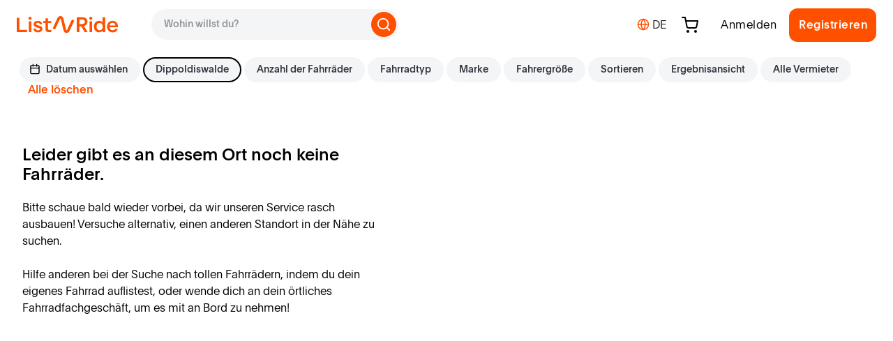

--- FILE ---
content_type: text/html; charset=utf-8
request_url: https://www.listnride.de/dippoldiswalde
body_size: 95613
content:
<!DOCTYPE html><html lang="de"><head>
    <meta charset="utf-8">
    <title>Fahrradverleih mit ListNRide</title>
    <base href="/">
    <meta name="viewport" content="width=device-width, initial-scale=1, maximum-scale=1">
    <meta name="msapplication-config" content="/browserconfig.xml">
    <meta name="theme-color" content="#ff5000">
    <link rel="icon" type="image/png" href="./assets/images/favicons/favicon-16x16.png" sizes="16x16">
    <link rel="icon" type="image/png" href="./assets/images/favicons/favicon-32x32.png" sizes="32x32">
    <link rel="apple-touch-icon" href="./assets/images/icons/logos/apple-touch-icon.png">
    <link rel="manifest" href="/manifest.webmanifest">
    <style type="text/css">@font-face{font-family:'Material Icons';font-style:normal;font-weight:400;src:url(https://fonts.gstatic.com/s/materialicons/v145/flUhRq6tzZclQEJ-Vdg-IuiaDsNcIhQ8tQ.woff2) format('woff2');}.material-icons{font-family:'Material Icons';font-weight:normal;font-style:normal;font-size:24px;line-height:1;letter-spacing:normal;text-transform:none;display:inline-block;white-space:nowrap;word-wrap:normal;direction:ltr;-webkit-font-feature-settings:'liga';-webkit-font-smoothing:antialiased;}</style>
    <link rel="stylesheet" href="https://cdnjs.cloudflare.com/ajax/libs/font-awesome/4.7.0/css/font-awesome.min.css">
    <link rel="noopener noreferrer" href="https://www.campstar.com/">

    <!-- Google Optimize Snippet -->
    <script src="https://www.googleoptimize.com/optimize.js?id=OPT-NLL6K99"></script>
    <!-- For Production, use this id OPT-WW3NQLB -->
    <!-- End Of Google Optimize Snippet -->

    <!-- Chatbot -->
    <!-- <script src='//eu.fw-cdn.com/12716767/714715.js' chat='true'></script> -->
    <script src="//eu.fw-cdn.com/12716767/714715.js" chat="true" widgetid="8f5dbf9f-b44d-405d-827d-8baca26395ff"></script>
    <!-- ORG SCHEMA -->
    <script type="application/ld+json">
      {
        "@context": "http://schema.org",
        "@type": "Website",
        "name": "listnride",
        "url": "https://www.listnride.com",
        "description": "listnride is the platform where you can book the perfect bike for unique experiences. On listnride, you will find bicycles as extraordinary as you and me. Rent a bike anytime, anywhere.",
        "sameAs": [
          "https://www.facebook.com/listnride",
          "https://instagram.com/listnride",
          "https://www.youtube.com/channel/UCkyC5zt8HtKFfKua0Rk358w",
          "https://www.linkedin.com/company/list-and-ride"
        ]
      }
    </script>
    <script type="application/ld+json">
      {
        "@context": "http://schema.org",
        "@type": "Organization",
        "name": "listnride",
        "legalName": "LR Mobility GmbH",
        "description": "listnride is the platform where you can book the perfect bike for unique experiences. On listnride, you will find bicycles as extraordinary as you and me. Rent a bike anytime, anywhere.",
        "foundingDate": "2016",
        "founders": [
          {
            "@type": "Person",
            "name": "Gert-Jan van Wijk"
          },
          {
            "@type": "Person",
            "name": "Johannes Stuhler"
          }
        ],
        "url": "https://www.listnride.com",
        "logo": "https://listnride-assets.s3.eu-central-1.amazonaws.com/lnr-logo-blue.png",
        "sameAs": [
          "https://www.facebook.com/listnride",
          "https://instagram.com/listnride",
          "https://www.youtube.com/channel/UCkyC5zt8HtKFfKua0Rk358w",
          "https://www.linkedin.com/company/list-and-ride"
        ],
        "contactPoint": [
          {
            "@type": "ContactPoint",
            "contactType": "customer service",
            "url": "https://www.listnride.com/help"
          }
        ]
      }
    </script>
    <!-- END OF ORG SCHEMA -->
    <!-- anti-flicker styling -->
    <style>
      .async-hide {
        opacity: 0 !important;
      }
    </style>
    <!-- End Of Anti-flicker styling -->
  <link rel="stylesheet" href="styles.128ab6ce0c87c9cb7851.css"><meta property="og:title" content="Fahrradverleih mit ListNRide"><meta name="description" content="Finde deinen Fahrradverleih auf ListNRide. Verschiedene Arten von Fahrrädern, unterschiedliche Preise und Größen verfügbar. Buch jetzt dein Rad!"><meta property="og:description" content="Finde deinen Fahrradverleih auf ListNRide. Verschiedene Arten von Fahrrädern, unterschiedliche Preise und Größen verfügbar. Buch jetzt dein Rad!"><meta property="og:site_name" content="listnride"><meta property="og:type" content="website"><meta property="og:image" content="https://listnride-assets.s3.eu-central-1.amazonaws.com/images/opengraph/lnr_standard.png"><meta property="og:url" content="/dippoldiswalde"><style ng-transition="lnr-app">[_ngcontent-sc136]:root{--primary-color:#ff5000;--input-border:#000;--shop-plugin-text-color:#353541}.loader[_ngcontent-sc136]{width:100%;height:100vh;position:absolute;top:0;background:#fff;z-index:10000}  .mat-form-field-should-float.ng-touched.ng-dirty:not(.mat-form-field-invalid) .mat-form-field-outline,   .mat-form-field-should-float.ng-touched.ng-dirty:not(.mat-form-field-invalid) .mat-select-value,   .mat-form-field-should-float.ng-touched.ng-dirty:not(.mat-form-field-invalid) mat-label{color:#000}  lnr-layout-header.header-shadow .wrap-toolbar-component{box-shadow:0 0 1.6rem rgba(0,0,0,.16)}  lnr-layout-header.header-sticky .wrap-toolbar-component{position:fixed;top:0;z-index:2}  main.header-padding{padding-top:8.6rem}.stop-scroll[_ngcontent-sc136]{overflow-y:hidden}</style><style ng-transition="lnr-app">[_ngcontent-sc133]:root{--primary-color:#ff5000;--input-border:#000;--shop-plugin-text-color:#353541}.info-box-wrapper[_ngcontent-sc133]{background:transparent linear-gradient(90deg,#c8e6eb,#cee7ce 52%,#f5f000) 0 0 no-repeat padding-box;max-height:8.6rem;width:100%}@media (max-width:767.98px){.info-box-wrapper[_ngcontent-sc133]   a[_ngcontent-sc133]{font-size:1.2rem}}.wrap-toolbar-component[_ngcontent-sc133]{background-color:#fff;color:#000;max-height:8.6rem;width:100%}.logo[_ngcontent-sc133]   img[_ngcontent-sc133]{height:2.5rem;margin-top:2rem;margin-bottom:2rem}@media (max-width:767.98px){.logo[_ngcontent-sc133]   img[_ngcontent-sc133]{height:2rem}}.header-search-autocomplete[_ngcontent-sc133]{background:#f3f5f6!important;width:35.5rem;height:4.4rem;border-radius:4rem;padding:.8rem .2rem .8rem .8rem;border:.2rem solid transparent}.header-search-autocomplete[_ngcontent-sc133]:focus-within{border:.2rem solid var(--primary-color)}.header-search-autocomplete[_ngcontent-sc133]   input[_ngcontent-sc133]{font-family:LnrPlainBold;background:#f3f5f6!important;border:none;font-size:1.4rem!important;padding-top:.3rem;padding-left:.8rem!important}.header-search-autocomplete[_ngcontent-sc133]   input[_ngcontent-sc133]::placeholder{font-family:LnrPlainBold}.header-search-autocomplete[_ngcontent-sc133]   input[_ngcontent-sc133]:active, .header-search-autocomplete[_ngcontent-sc133]   input[_ngcontent-sc133]:focus{border:none}.header-search-autocomplete[_ngcontent-sc133]   input[_ngcontent-sc133]:focus-within{outline:none!important}.header-search-autocomplete[_ngcontent-sc133]   .search-btn[_ngcontent-sc133]{width:3.6rem;height:3.6rem;padding:0;border-radius:100%}.header-search-autocomplete[_ngcontent-sc133]   .search-btn[_ngcontent-sc133]   i-feather[_ngcontent-sc133]{width:2.2rem;height:2.2rem;margin-top:-.8rem}@media (max-width:991.98px){.header-search-autocomplete[_ngcontent-sc133]{width:100%;margin-left:1.2rem!important}}@media (max-width:767.98px){.header-search-autocomplete[_ngcontent-sc133]{height:3rem;margin-left:1rem!important;margin-right:1rem!important}.header-search-autocomplete.active-search[_ngcontent-sc133]{width:26rem;margin-left:0!important}.header-search-autocomplete[_ngcontent-sc133]   input[_ngcontent-sc133]{padding-left:.4rem!important}.header-search-autocomplete[_ngcontent-sc133]   .search-icon-mobile[_ngcontent-sc133]{width:2rem;height:2.7rem}}@media (min-width:1200px){.toolbar-component-container[_ngcontent-sc133]{max-width:100%}}@media (max-width:992px){.toolbar-component-container[_ngcontent-sc133]{max-width:960px}}@media (max-width:768px){.toolbar-component-container[_ngcontent-sc133]{max-width:720px}}@media (max-width:575.98px){.wrap-toolbar-component[_ngcontent-sc133]{height:5.6rem}.toolbar-component-container[_ngcontent-sc133]{max-width:540px}.search-autocomplete[_ngcontent-sc133]{width:25rem}.clear-search-btn.active[_ngcontent-sc133]{visibility:visible}}.toolbar-component-container[_ngcontent-sc133]{width:100%}  .pac-container{margin-left:-.9rem!important;margin-top:1.6rem!important;min-width:35.4rem!important}@media (max-width:767.98px){  .pac-container{min-width:25.8rem!important}}</style><style ng-transition="lnr-app">[_ngcontent-sc135]:root{--primary-color:#ff5000;--input-border:#000;--shop-plugin-text-color:#353541}.mat-divider[_ngcontent-sc135]{border-top-width:2px!important}.lnr-footer-newsletter[_ngcontent-sc135]{background:#f5f000}.lnr-footer-newsletter[_ngcontent-sc135]   .newsletter-container[_ngcontent-sc135]{height:16.8rem}@media (max-width:991.98px){.lnr-footer-newsletter[_ngcontent-sc135]   .newsletter-container[_ngcontent-sc135]{height:21.6rem}.lnr-footer-newsletter[_ngcontent-sc135]   .newsletter-container[_ngcontent-sc135]   h3[_ngcontent-sc135]{padding-top:3rem!important;padding-bottom:1.6rem!important}}.lnr-footer[_ngcontent-sc135]{background:#fff}.lnr-footer[_ngcontent-sc135]   a[_ngcontent-sc135]{color:#000}.lnr-footer[_ngcontent-sc135]   a[_ngcontent-sc135]:hover{text-decoration:none;color:var(--primary-color)}.lnr-footer[_ngcontent-sc135]   .logo-container[_ngcontent-sc135]   img[_ngcontent-sc135]{height:6.5rem}@media (max-width:767.98px){.lnr-footer[_ngcontent-sc135]   .bottom-block[_ngcontent-sc135]{flex-wrap:wrap-reverse!important}}@media (max-width:575.98px){.lnr-footer[_ngcontent-sc135]   .bottom-block[_ngcontent-sc135]   .legal-links-block[_ngcontent-sc135]{justify-content:start!important}}</style><style ng-transition="lnr-app">[_ngcontent-sc561]:root{--primary-color:#ff5000;--input-border:#000;--shop-plugin-text-color:#353541}.loading-container[_ngcontent-sc561]{min-height:80vh}.explore-block[_ngcontent-sc561]{align-items:center;flex-wrap:nowrap;justify-content:start}@media (max-width:767.98px){[_nghost-sc561] .wrap-form{top:-8rem!important}[_nghost-sc561] .wrap-form .search-autocomplete{min-width:28rem!important}}[_nghost-sc561]     .mat-expansion-panel-body, [_nghost-sc561]     .mat-expansion-panel-header{padding:0!important}[_nghost-sc561]     .mat-expansion-panel-header{height:8.4rem}[_nghost-sc561]     .mat-expansion-panel-header.header-border{border-top:.1rem solid #f3f5f6}[_nghost-sc561]     .mat-expansion-panel-header[aria-expanded=true] .icon-container i-feather{margin-top:.4rem;margin-left:.5rem;transform:rotate(0deg)}[_nghost-sc561]     .mat-expansion-panel-header[aria-expanded=false] .icon-container i-feather{margin-top:.5rem;margin-left:.4rem;transform:rotate(-90deg)}[_nghost-sc561]     .mat-expansion-panel-spacing{margin:0}.icon-container[_ngcontent-sc561]{background:#ffe5d9;border:.2rem solid var(--primary-color);box-sizing:border-box;border-radius:3.6rem;min-width:3.4rem;height:3.4rem}.icon-container[_ngcontent-sc561]   i-feather[_ngcontent-sc561]{width:2rem;height:2rem;color:var(--primary-color)}</style><link rel="canonical" href="https://www.listnride.de/dippoldiswalde"><link rel="alternate" hreflang="x-default" href="https://www.listnride.com/dippoldiswalde"><link rel="alternate" hreflang="de" href="https://www.listnride.de/dippoldiswalde"><link rel="alternate" hreflang="nl" href="https://www.listnride.nl/dippoldiswalde"><link rel="alternate" hreflang="fr" href="https://www.listnride.fr/dippoldiswalde"><link rel="alternate" hreflang="it" href="https://www.listnride.it/dippoldiswalde"><link rel="alternate" hreflang="es" href="https://www.listnride.es/dippoldiswalde"><link rel="alternate" hreflang="de-AT" href="https://www.listnride.at/dippoldiswalde"><style ng-transition="lnr-app">[_ngcontent-sc131]:root{--primary-color:#ff5000;--input-border:#000;--shop-plugin-text-color:#353541}.wrap-top-menu[_ngcontent-sc131]   ul[_ngcontent-sc131]{list-style-type:none;margin-top:1.2rem}.wrap-top-menu[_ngcontent-sc131]   .header-list[_ngcontent-sc131]{padding:0}.wrap-top-menu[_ngcontent-sc131]   .header-list-item[_ngcontent-sc131]   a[_ngcontent-sc131]{color:#000;font-size:1.6rem;margin-left:1.6rem;margin-right:1.6rem;text-decoration:none;font-family:LnrPlain}.wrap-top-menu[_ngcontent-sc131]   .mat-button[_ngcontent-sc131]{font-family:lnrPlain}.wrap-top-menu_mobile[_ngcontent-sc131]{display:none}@media (max-width:575.98px){.wrap-top-menu_mobile[_ngcontent-sc131]{display:block}}.wrap-top-menu_desktop[_ngcontent-sc131]{display:block}@media (max-width:575.98px){.wrap-top-menu_desktop[_ngcontent-sc131]{display:none}}.header-option[_ngcontent-sc131]{position:relative;cursor:pointer}.header-option[_ngcontent-sc131]   .selected-amount[_ngcontent-sc131]{width:1.6rem;height:1.6rem;border-radius:50%;background-color:#000;color:#fff;position:absolute;top:-.4rem;right:-.8rem;text-align:center;font-size:1rem;padding-top:.1rem}@media (max-width:991.98px){.wrap-top-menu[_ngcontent-sc131]   .mat-drawer-container[_ngcontent-sc131]{background:none}.wrap-top-menu[_ngcontent-sc131]   .mat-list-item[_ngcontent-sc131]{color:#000;display:flex;justify-content:left;height:6rem;border-radius:.4rem}.wrap-top-menu[_ngcontent-sc131]   .mat-drawer[_ngcontent-sc131]{background:#fff;padding:2rem;right:0;width:100%}.wrap-top-menu[_ngcontent-sc131]   .logo[_ngcontent-sc131]   img[_ngcontent-sc131]{height:2rem}.wrap-top-menu[_ngcontent-sc131]   .lnr-button[_ngcontent-sc131]{width:95%}.wrap-top-menu[_ngcontent-sc131]   .lnr-language[_ngcontent-sc131]{position:fixed;bottom:2rem}a.mat-menu-item[_ngcontent-sc131], a.mat-menu-item[_ngcontent-sc131]:hover{color:#000;text-decoration:none;margin-right:1.6rem;margin-left:1.6rem}a.mat-menu-item[_ngcontent-sc131]:hover{border-radius:.4rem}.header-option[_ngcontent-sc131]   i-feather[_ngcontent-sc131]{width:2rem;height:2rem}.header-option[_ngcontent-sc131]   .selected-amount[_ngcontent-sc131]{width:1.4rem;height:1.4rem}.content[_ngcontent-sc131]   i-feather[_ngcontent-sc131]{height:2.5rem!important}}.user-avatar[_ngcontent-sc131]   img[_ngcontent-sc131]{border-radius:50%;max-width:3.4rem}.sidenav-user-avatar[_ngcontent-sc131]{border-radius:50%;max-width:7rem}.wrap-sidenav[_ngcontent-sc131]{position:static;text-align:right;right:0;top:0;width:100%;z-index:100}.wrap-sidenav[_ngcontent-sc131]   mat-sidenav[_ngcontent-sc131]     .mat-drawer-inner-container::-webkit-scrollbar{display:none}.wrap-sidenav[_ngcontent-sc131]   mat-sidenav[_ngcontent-sc131]     .mat-drawer-inner-container{-ms-overflow-style:none;scrollbar-width:none}.mat-nav-list[_ngcontent-sc131]{text-align:center}a.mat-menu-item[_ngcontent-sc131]{color:#000}a.mat-menu-item[_ngcontent-sc131], a.mat-menu-item[_ngcontent-sc131]:hover{text-decoration:none;margin-right:1.6rem;margin-left:1.6rem}a.mat-menu-item[_ngcontent-sc131]:hover{border-radius:.4rem}  .mat-expansion-panel{box-shadow:none!important}  .mat-expansion-panel-header{font-size:1.6rem!important;padding-left:1.6rem!important;padding-right:0!important}  .mat-expansion-panel-header-title{color:#000}.learn-more-icon[_ngcontent-sc131]{width:2rem}.expansion-panel[_ngcontent-sc131]{text-align:left!important;line-height:4rem!important;font-size:1.6rem!important}.expansion-panel[_ngcontent-sc131]   a[_ngcontent-sc131]{color:#000;font-family:LnrPlain}</style><style ng-transition="lnr-app">[_nghost-sc46]{display:inline-block;fill:none;height:24px;stroke:currentColor;stroke-linecap:round;stroke-linejoin:round;stroke-width:2px;width:24px}</style><style ng-transition="lnr-app">.mat-drawer-container{position:relative;z-index:1;box-sizing:border-box;-webkit-overflow-scrolling:touch;display:block;overflow:hidden}.mat-drawer-container[fullscreen]{top:0;left:0;right:0;bottom:0;position:absolute}.mat-drawer-container[fullscreen].mat-drawer-container-has-open{overflow:hidden}.mat-drawer-container.mat-drawer-container-explicit-backdrop .mat-drawer-side{z-index:3}.mat-drawer-container.ng-animate-disabled .mat-drawer-backdrop,.mat-drawer-container.ng-animate-disabled .mat-drawer-content,.ng-animate-disabled .mat-drawer-container .mat-drawer-backdrop,.ng-animate-disabled .mat-drawer-container .mat-drawer-content{transition:none}.mat-drawer-backdrop{top:0;left:0;right:0;bottom:0;position:absolute;display:block;z-index:3;visibility:hidden}.mat-drawer-backdrop.mat-drawer-shown{visibility:visible}.mat-drawer-transition .mat-drawer-backdrop{transition-duration:400ms;transition-timing-function:cubic-bezier(0.25, 0.8, 0.25, 1);transition-property:background-color,visibility}.cdk-high-contrast-active .mat-drawer-backdrop{opacity:.5}.mat-drawer-content{position:relative;z-index:1;display:block;height:100%;overflow:auto}.mat-drawer-transition .mat-drawer-content{transition-duration:400ms;transition-timing-function:cubic-bezier(0.25, 0.8, 0.25, 1);transition-property:transform,margin-left,margin-right}.mat-drawer{position:relative;z-index:4;display:block;position:absolute;top:0;bottom:0;z-index:3;outline:0;box-sizing:border-box;overflow-y:auto;transform:translate3d(-100%, 0, 0)}.cdk-high-contrast-active .mat-drawer,.cdk-high-contrast-active [dir=rtl] .mat-drawer.mat-drawer-end{border-right:solid 1px currentColor}.cdk-high-contrast-active [dir=rtl] .mat-drawer,.cdk-high-contrast-active .mat-drawer.mat-drawer-end{border-left:solid 1px currentColor;border-right:none}.mat-drawer.mat-drawer-side{z-index:2}.mat-drawer.mat-drawer-end{right:0;transform:translate3d(100%, 0, 0)}[dir=rtl] .mat-drawer{transform:translate3d(100%, 0, 0)}[dir=rtl] .mat-drawer.mat-drawer-end{left:0;right:auto;transform:translate3d(-100%, 0, 0)}.mat-drawer-inner-container{width:100%;height:100%;overflow:auto;-webkit-overflow-scrolling:touch}.mat-sidenav-fixed{position:fixed}
</style><style ng-transition="lnr-app">.mat-subheader{display:flex;box-sizing:border-box;padding:16px;align-items:center}.mat-list-base .mat-subheader{margin:0}.mat-list-base{padding-top:8px;display:block;-webkit-tap-highlight-color:transparent}.mat-list-base .mat-subheader{height:48px;line-height:16px}.mat-list-base .mat-subheader:first-child{margin-top:-8px}.mat-list-base .mat-list-item,.mat-list-base .mat-list-option{display:block;height:48px;-webkit-tap-highlight-color:transparent;width:100%;padding:0}.mat-list-base .mat-list-item .mat-list-item-content,.mat-list-base .mat-list-option .mat-list-item-content{display:flex;flex-direction:row;align-items:center;box-sizing:border-box;padding:0 16px;position:relative;height:inherit}.mat-list-base .mat-list-item .mat-list-item-content-reverse,.mat-list-base .mat-list-option .mat-list-item-content-reverse{display:flex;align-items:center;padding:0 16px;flex-direction:row-reverse;justify-content:space-around}.mat-list-base .mat-list-item .mat-list-item-ripple,.mat-list-base .mat-list-option .mat-list-item-ripple{top:0;left:0;right:0;bottom:0;position:absolute;pointer-events:none}.mat-list-base .mat-list-item.mat-list-item-with-avatar,.mat-list-base .mat-list-option.mat-list-item-with-avatar{height:56px}.mat-list-base .mat-list-item.mat-2-line,.mat-list-base .mat-list-option.mat-2-line{height:72px}.mat-list-base .mat-list-item.mat-3-line,.mat-list-base .mat-list-option.mat-3-line{height:88px}.mat-list-base .mat-list-item.mat-multi-line,.mat-list-base .mat-list-option.mat-multi-line{height:auto}.mat-list-base .mat-list-item.mat-multi-line .mat-list-item-content,.mat-list-base .mat-list-option.mat-multi-line .mat-list-item-content{padding-top:16px;padding-bottom:16px}.mat-list-base .mat-list-item .mat-list-text,.mat-list-base .mat-list-option .mat-list-text{display:flex;flex-direction:column;flex:auto;box-sizing:border-box;overflow:hidden;padding:0}.mat-list-base .mat-list-item .mat-list-text>*,.mat-list-base .mat-list-option .mat-list-text>*{margin:0;padding:0;font-weight:normal;font-size:inherit}.mat-list-base .mat-list-item .mat-list-text:empty,.mat-list-base .mat-list-option .mat-list-text:empty{display:none}.mat-list-base .mat-list-item.mat-list-item-with-avatar .mat-list-item-content .mat-list-text,.mat-list-base .mat-list-item.mat-list-option .mat-list-item-content .mat-list-text,.mat-list-base .mat-list-option.mat-list-item-with-avatar .mat-list-item-content .mat-list-text,.mat-list-base .mat-list-option.mat-list-option .mat-list-item-content .mat-list-text{padding-right:0;padding-left:16px}[dir=rtl] .mat-list-base .mat-list-item.mat-list-item-with-avatar .mat-list-item-content .mat-list-text,[dir=rtl] .mat-list-base .mat-list-item.mat-list-option .mat-list-item-content .mat-list-text,[dir=rtl] .mat-list-base .mat-list-option.mat-list-item-with-avatar .mat-list-item-content .mat-list-text,[dir=rtl] .mat-list-base .mat-list-option.mat-list-option .mat-list-item-content .mat-list-text{padding-right:16px;padding-left:0}.mat-list-base .mat-list-item.mat-list-item-with-avatar .mat-list-item-content-reverse .mat-list-text,.mat-list-base .mat-list-item.mat-list-option .mat-list-item-content-reverse .mat-list-text,.mat-list-base .mat-list-option.mat-list-item-with-avatar .mat-list-item-content-reverse .mat-list-text,.mat-list-base .mat-list-option.mat-list-option .mat-list-item-content-reverse .mat-list-text{padding-left:0;padding-right:16px}[dir=rtl] .mat-list-base .mat-list-item.mat-list-item-with-avatar .mat-list-item-content-reverse .mat-list-text,[dir=rtl] .mat-list-base .mat-list-item.mat-list-option .mat-list-item-content-reverse .mat-list-text,[dir=rtl] .mat-list-base .mat-list-option.mat-list-item-with-avatar .mat-list-item-content-reverse .mat-list-text,[dir=rtl] .mat-list-base .mat-list-option.mat-list-option .mat-list-item-content-reverse .mat-list-text{padding-right:0;padding-left:16px}.mat-list-base .mat-list-item.mat-list-item-with-avatar.mat-list-option .mat-list-item-content-reverse .mat-list-text,.mat-list-base .mat-list-item.mat-list-item-with-avatar.mat-list-option .mat-list-item-content .mat-list-text,.mat-list-base .mat-list-option.mat-list-item-with-avatar.mat-list-option .mat-list-item-content-reverse .mat-list-text,.mat-list-base .mat-list-option.mat-list-item-with-avatar.mat-list-option .mat-list-item-content .mat-list-text{padding-right:16px;padding-left:16px}.mat-list-base .mat-list-item .mat-list-avatar,.mat-list-base .mat-list-option .mat-list-avatar{flex-shrink:0;width:40px;height:40px;border-radius:50%;object-fit:cover}.mat-list-base .mat-list-item .mat-list-avatar~.mat-divider-inset,.mat-list-base .mat-list-option .mat-list-avatar~.mat-divider-inset{margin-left:72px;width:calc(100% - 72px)}[dir=rtl] .mat-list-base .mat-list-item .mat-list-avatar~.mat-divider-inset,[dir=rtl] .mat-list-base .mat-list-option .mat-list-avatar~.mat-divider-inset{margin-left:auto;margin-right:72px}.mat-list-base .mat-list-item .mat-list-icon,.mat-list-base .mat-list-option .mat-list-icon{flex-shrink:0;width:24px;height:24px;font-size:24px;box-sizing:content-box;border-radius:50%;padding:4px}.mat-list-base .mat-list-item .mat-list-icon~.mat-divider-inset,.mat-list-base .mat-list-option .mat-list-icon~.mat-divider-inset{margin-left:64px;width:calc(100% - 64px)}[dir=rtl] .mat-list-base .mat-list-item .mat-list-icon~.mat-divider-inset,[dir=rtl] .mat-list-base .mat-list-option .mat-list-icon~.mat-divider-inset{margin-left:auto;margin-right:64px}.mat-list-base .mat-list-item .mat-divider,.mat-list-base .mat-list-option .mat-divider{position:absolute;bottom:0;left:0;width:100%;margin:0}[dir=rtl] .mat-list-base .mat-list-item .mat-divider,[dir=rtl] .mat-list-base .mat-list-option .mat-divider{margin-left:auto;margin-right:0}.mat-list-base .mat-list-item .mat-divider.mat-divider-inset,.mat-list-base .mat-list-option .mat-divider.mat-divider-inset{position:absolute}.mat-list-base[dense]{padding-top:4px;display:block}.mat-list-base[dense] .mat-subheader{height:40px;line-height:8px}.mat-list-base[dense] .mat-subheader:first-child{margin-top:-4px}.mat-list-base[dense] .mat-list-item,.mat-list-base[dense] .mat-list-option{display:block;height:40px;-webkit-tap-highlight-color:transparent;width:100%;padding:0}.mat-list-base[dense] .mat-list-item .mat-list-item-content,.mat-list-base[dense] .mat-list-option .mat-list-item-content{display:flex;flex-direction:row;align-items:center;box-sizing:border-box;padding:0 16px;position:relative;height:inherit}.mat-list-base[dense] .mat-list-item .mat-list-item-content-reverse,.mat-list-base[dense] .mat-list-option .mat-list-item-content-reverse{display:flex;align-items:center;padding:0 16px;flex-direction:row-reverse;justify-content:space-around}.mat-list-base[dense] .mat-list-item .mat-list-item-ripple,.mat-list-base[dense] .mat-list-option .mat-list-item-ripple{top:0;left:0;right:0;bottom:0;position:absolute;pointer-events:none}.mat-list-base[dense] .mat-list-item.mat-list-item-with-avatar,.mat-list-base[dense] .mat-list-option.mat-list-item-with-avatar{height:48px}.mat-list-base[dense] .mat-list-item.mat-2-line,.mat-list-base[dense] .mat-list-option.mat-2-line{height:60px}.mat-list-base[dense] .mat-list-item.mat-3-line,.mat-list-base[dense] .mat-list-option.mat-3-line{height:76px}.mat-list-base[dense] .mat-list-item.mat-multi-line,.mat-list-base[dense] .mat-list-option.mat-multi-line{height:auto}.mat-list-base[dense] .mat-list-item.mat-multi-line .mat-list-item-content,.mat-list-base[dense] .mat-list-option.mat-multi-line .mat-list-item-content{padding-top:16px;padding-bottom:16px}.mat-list-base[dense] .mat-list-item .mat-list-text,.mat-list-base[dense] .mat-list-option .mat-list-text{display:flex;flex-direction:column;flex:auto;box-sizing:border-box;overflow:hidden;padding:0}.mat-list-base[dense] .mat-list-item .mat-list-text>*,.mat-list-base[dense] .mat-list-option .mat-list-text>*{margin:0;padding:0;font-weight:normal;font-size:inherit}.mat-list-base[dense] .mat-list-item .mat-list-text:empty,.mat-list-base[dense] .mat-list-option .mat-list-text:empty{display:none}.mat-list-base[dense] .mat-list-item.mat-list-item-with-avatar .mat-list-item-content .mat-list-text,.mat-list-base[dense] .mat-list-item.mat-list-option .mat-list-item-content .mat-list-text,.mat-list-base[dense] .mat-list-option.mat-list-item-with-avatar .mat-list-item-content .mat-list-text,.mat-list-base[dense] .mat-list-option.mat-list-option .mat-list-item-content .mat-list-text{padding-right:0;padding-left:16px}[dir=rtl] .mat-list-base[dense] .mat-list-item.mat-list-item-with-avatar .mat-list-item-content .mat-list-text,[dir=rtl] .mat-list-base[dense] .mat-list-item.mat-list-option .mat-list-item-content .mat-list-text,[dir=rtl] .mat-list-base[dense] .mat-list-option.mat-list-item-with-avatar .mat-list-item-content .mat-list-text,[dir=rtl] .mat-list-base[dense] .mat-list-option.mat-list-option .mat-list-item-content .mat-list-text{padding-right:16px;padding-left:0}.mat-list-base[dense] .mat-list-item.mat-list-item-with-avatar .mat-list-item-content-reverse .mat-list-text,.mat-list-base[dense] .mat-list-item.mat-list-option .mat-list-item-content-reverse .mat-list-text,.mat-list-base[dense] .mat-list-option.mat-list-item-with-avatar .mat-list-item-content-reverse .mat-list-text,.mat-list-base[dense] .mat-list-option.mat-list-option .mat-list-item-content-reverse .mat-list-text{padding-left:0;padding-right:16px}[dir=rtl] .mat-list-base[dense] .mat-list-item.mat-list-item-with-avatar .mat-list-item-content-reverse .mat-list-text,[dir=rtl] .mat-list-base[dense] .mat-list-item.mat-list-option .mat-list-item-content-reverse .mat-list-text,[dir=rtl] .mat-list-base[dense] .mat-list-option.mat-list-item-with-avatar .mat-list-item-content-reverse .mat-list-text,[dir=rtl] .mat-list-base[dense] .mat-list-option.mat-list-option .mat-list-item-content-reverse .mat-list-text{padding-right:0;padding-left:16px}.mat-list-base[dense] .mat-list-item.mat-list-item-with-avatar.mat-list-option .mat-list-item-content-reverse .mat-list-text,.mat-list-base[dense] .mat-list-item.mat-list-item-with-avatar.mat-list-option .mat-list-item-content .mat-list-text,.mat-list-base[dense] .mat-list-option.mat-list-item-with-avatar.mat-list-option .mat-list-item-content-reverse .mat-list-text,.mat-list-base[dense] .mat-list-option.mat-list-item-with-avatar.mat-list-option .mat-list-item-content .mat-list-text{padding-right:16px;padding-left:16px}.mat-list-base[dense] .mat-list-item .mat-list-avatar,.mat-list-base[dense] .mat-list-option .mat-list-avatar{flex-shrink:0;width:36px;height:36px;border-radius:50%;object-fit:cover}.mat-list-base[dense] .mat-list-item .mat-list-avatar~.mat-divider-inset,.mat-list-base[dense] .mat-list-option .mat-list-avatar~.mat-divider-inset{margin-left:68px;width:calc(100% - 68px)}[dir=rtl] .mat-list-base[dense] .mat-list-item .mat-list-avatar~.mat-divider-inset,[dir=rtl] .mat-list-base[dense] .mat-list-option .mat-list-avatar~.mat-divider-inset{margin-left:auto;margin-right:68px}.mat-list-base[dense] .mat-list-item .mat-list-icon,.mat-list-base[dense] .mat-list-option .mat-list-icon{flex-shrink:0;width:20px;height:20px;font-size:20px;box-sizing:content-box;border-radius:50%;padding:4px}.mat-list-base[dense] .mat-list-item .mat-list-icon~.mat-divider-inset,.mat-list-base[dense] .mat-list-option .mat-list-icon~.mat-divider-inset{margin-left:60px;width:calc(100% - 60px)}[dir=rtl] .mat-list-base[dense] .mat-list-item .mat-list-icon~.mat-divider-inset,[dir=rtl] .mat-list-base[dense] .mat-list-option .mat-list-icon~.mat-divider-inset{margin-left:auto;margin-right:60px}.mat-list-base[dense] .mat-list-item .mat-divider,.mat-list-base[dense] .mat-list-option .mat-divider{position:absolute;bottom:0;left:0;width:100%;margin:0}[dir=rtl] .mat-list-base[dense] .mat-list-item .mat-divider,[dir=rtl] .mat-list-base[dense] .mat-list-option .mat-divider{margin-left:auto;margin-right:0}.mat-list-base[dense] .mat-list-item .mat-divider.mat-divider-inset,.mat-list-base[dense] .mat-list-option .mat-divider.mat-divider-inset{position:absolute}.mat-nav-list a{text-decoration:none;color:inherit}.mat-nav-list .mat-list-item{cursor:pointer;outline:none}mat-action-list button{background:none;color:inherit;border:none;font:inherit;outline:inherit;-webkit-tap-highlight-color:transparent;text-align:left}[dir=rtl] mat-action-list button{text-align:right}mat-action-list button::-moz-focus-inner{border:0}mat-action-list .mat-list-item{cursor:pointer;outline:inherit}.mat-list-option:not(.mat-list-item-disabled){cursor:pointer;outline:none}.mat-list-item-disabled{pointer-events:none}.cdk-high-contrast-active .mat-list-item-disabled{opacity:.5}.cdk-high-contrast-active :host .mat-list-item-disabled{opacity:.5}.cdk-high-contrast-active .mat-selection-list:focus{outline-style:dotted}.cdk-high-contrast-active .mat-list-option:hover,.cdk-high-contrast-active .mat-list-option:focus,.cdk-high-contrast-active .mat-nav-list .mat-list-item:hover,.cdk-high-contrast-active .mat-nav-list .mat-list-item:focus,.cdk-high-contrast-active mat-action-list .mat-list-item:hover,.cdk-high-contrast-active mat-action-list .mat-list-item:focus{outline:dotted 1px}.cdk-high-contrast-active .mat-list-single-selected-option::after{content:"";position:absolute;top:50%;right:16px;transform:translateY(-50%);width:10px;height:0;border-bottom:solid 10px;border-radius:10px}.cdk-high-contrast-active [dir=rtl] .mat-list-single-selected-option::after{right:auto;left:16px}@media(hover: none){.mat-list-option:not(.mat-list-single-selected-option):not(.mat-list-item-disabled):hover,.mat-nav-list .mat-list-item:not(.mat-list-item-disabled):hover,.mat-action-list .mat-list-item:not(.mat-list-item-disabled):hover{background:none}}
</style><style ng-transition="lnr-app">[_ngcontent-sc112]:root{--primary-color:#ff5000;--input-border:#000;--shop-plugin-text-color:#353541}[_nghost-sc112]{position:relative}.shopping-cart-container[_ngcontent-sc112]{cursor:default;position:absolute;z-index:11;background:#fff;box-shadow:0 0 1rem #c4c4c4;border-radius:1.2rem;top:2rem;width:36rem;right:3rem}.shopping-cart-container[_ngcontent-sc112]   .close-btn[_ngcontent-sc112]{border-radius:100%;background-color:initial;border:none;position:absolute;cursor:pointer}.shopping-cart-container[_ngcontent-sc112]   .close-btn[_ngcontent-sc112]   i-feather[_ngcontent-sc112]{color:var(--primary-color)}.shopping-cart-container[_ngcontent-sc112]   .header[_ngcontent-sc112]   .close-btn[_ngcontent-sc112]{right:2.4rem}.shopping-cart-container[_ngcontent-sc112]   .header[_ngcontent-sc112]   .close-btn[_ngcontent-sc112]   i-feather[_ngcontent-sc112]{height:2.4rem;width:2.4rem}.shopping-cart-container[_ngcontent-sc112]   .content[_ngcontent-sc112]   .close-btn[_ngcontent-sc112]{right:1.6rem;top:1.2rem}.shopping-cart-container[_ngcontent-sc112]   .content[_ngcontent-sc112]   .close-btn[_ngcontent-sc112]   i-feather[_ngcontent-sc112]{height:1.8rem;width:1.8rem}.shopping-cart-container[_ngcontent-sc112]   .selected-dates[_ngcontent-sc112]{background-color:#f3f5f6}.shopping-cart-container[_ngcontent-sc112]   .vat-text[_ngcontent-sc112]{color:#949494;line-height:2rem;font-size:1.4rem}.shopping-cart-container[_ngcontent-sc112]   mat-icon[_ngcontent-sc112]{color:var(--primary-color);font-size:1.4rem;cursor:pointer}.shopping-cart-container[_ngcontent-sc112]   mat-icon.clear[_ngcontent-sc112]{font-size:1.6rem}.shopping-cart-container[_ngcontent-sc112]   .shooping-cart-item[_ngcontent-sc112]{position:relative}.shopping-cart-container[_ngcontent-sc112]   .content[_ngcontent-sc112]{overflow-y:auto;max-height:26rem}@media (max-width:575.98px){[_nghost-sc112]{position:unset}.shopping-cart-container[_ngcontent-sc112]{position:fixed;right:.3rem;left:.3rem;width:calc(100vw - .6rem)}.apply-filters[_ngcontent-sc112]{width:100%}.footer-divider[_ngcontent-sc112]{margin-top:auto}}</style><style ng-transition="lnr-app">[_nghost-sc109]{display:block}.lnr-divider[_ngcontent-sc109]{align-items:center;display:flex;flex-direction:row;justify-content:center;width:100%}.lnr-divider[_ngcontent-sc109]   .line[_ngcontent-sc109]{flex:1}.lnr-divider[_ngcontent-sc109]   .line.bold-line[_ngcontent-sc109]     mat-divider{border-top-width:.2rem}.lnr-divider[_ngcontent-sc109]   .text[_ngcontent-sc109]{padding-left:10px;padding-right:10px}</style><style ng-transition="lnr-app">.mat-divider{display:block;margin:0;border-top-width:1px;border-top-style:solid}.mat-divider.mat-divider-vertical{border-top:0;border-right-width:1px;border-right-style:solid}.mat-divider.mat-divider-inset{margin-left:80px}[dir=rtl] .mat-divider.mat-divider-inset{margin-left:auto;margin-right:80px}
</style><style ng-transition="lnr-app">:root{--primary-color:#ff5000;--input-border:#000;--shop-plugin-text-color:#353541}.select-language{border-radius:2.2rem;width:6rem;margin-left:-2.6rem}@media (min-width:768px){.select-language{font-size:1.6rem!important;line-height:2.4rem!important;padding:1rem 0 0!important}}.select-language.long-version{width:15rem}.select-language .mat-select-trigger{height:1.6em!important}.select-language.hovered,.select-language:hover{background-color:#f3f5f6}.select-language .mat-select-arrow{border:none;color:#000}.select-language .domain-label{padding-left:.4rem;padding-right:.2rem;padding-top:.1rem}.select-language i-feather{width:1.8rem;height:1.8rem}.select-language i-feather[name=chevron-up]{stroke-width:3px}@media (max-width:991.98px){.select-language{width:7.5rem}}</style><style ng-transition="lnr-app">.mat-select{display:inline-block;width:100%;outline:none}.mat-select-trigger{display:inline-table;cursor:pointer;position:relative;box-sizing:border-box}.mat-select-disabled .mat-select-trigger{-webkit-user-select:none;-moz-user-select:none;-ms-user-select:none;user-select:none;cursor:default}.mat-select-value{display:table-cell;max-width:0;width:100%;overflow:hidden;text-overflow:ellipsis;white-space:nowrap}.mat-select-value-text{white-space:nowrap;overflow:hidden;text-overflow:ellipsis}.mat-select-arrow-wrapper{display:table-cell;vertical-align:middle}.mat-form-field-appearance-fill .mat-select-arrow-wrapper{transform:translateY(-50%)}.mat-form-field-appearance-outline .mat-select-arrow-wrapper{transform:translateY(-25%)}.mat-form-field-appearance-standard.mat-form-field-has-label .mat-select:not(.mat-select-empty) .mat-select-arrow-wrapper{transform:translateY(-50%)}.mat-form-field-appearance-standard .mat-select.mat-select-empty .mat-select-arrow-wrapper{transition:transform 400ms cubic-bezier(0.25, 0.8, 0.25, 1)}._mat-animation-noopable.mat-form-field-appearance-standard .mat-select.mat-select-empty .mat-select-arrow-wrapper{transition:none}.mat-select-arrow{width:0;height:0;border-left:5px solid transparent;border-right:5px solid transparent;border-top:5px solid;margin:0 4px}.mat-select-panel-wrap{flex-basis:100%}.mat-select-panel{min-width:112px;max-width:280px;overflow:auto;-webkit-overflow-scrolling:touch;padding-top:0;padding-bottom:0;max-height:256px;min-width:100%;border-radius:4px;outline:0}.cdk-high-contrast-active .mat-select-panel{outline:solid 1px}.mat-select-panel .mat-optgroup-label,.mat-select-panel .mat-option{font-size:inherit;line-height:3em;height:3em}.mat-form-field-type-mat-select:not(.mat-form-field-disabled) .mat-form-field-flex{cursor:pointer}.mat-form-field-type-mat-select .mat-form-field-label{width:calc(100% - 18px)}.mat-select-placeholder{transition:color 400ms 133.3333333333ms cubic-bezier(0.25, 0.8, 0.25, 1)}._mat-animation-noopable .mat-select-placeholder{transition:none}.mat-form-field-hide-placeholder .mat-select-placeholder{color:transparent;-webkit-text-fill-color:transparent;transition:none;display:block}.mat-select-min-line:empty::before{content:" ";white-space:pre;width:1px}
</style><style ng-transition="lnr-app">.mat-expansion-panel{box-sizing:content-box;display:block;margin:0;border-radius:4px;overflow:hidden;transition:margin 225ms cubic-bezier(0.4, 0, 0.2, 1),box-shadow 280ms cubic-bezier(0.4, 0, 0.2, 1);position:relative}.mat-accordion .mat-expansion-panel:not(.mat-expanded),.mat-accordion .mat-expansion-panel:not(.mat-expansion-panel-spacing){border-radius:0}.mat-accordion .mat-expansion-panel:first-of-type{border-top-right-radius:4px;border-top-left-radius:4px}.mat-accordion .mat-expansion-panel:last-of-type{border-bottom-right-radius:4px;border-bottom-left-radius:4px}.cdk-high-contrast-active .mat-expansion-panel{outline:solid 1px}.mat-expansion-panel.ng-animate-disabled,.ng-animate-disabled .mat-expansion-panel,.mat-expansion-panel._mat-animation-noopable{transition:none}.mat-expansion-panel-content{display:flex;flex-direction:column;overflow:visible}.mat-expansion-panel-body{padding:0 24px 16px}.mat-expansion-panel-spacing{margin:16px 0}.mat-accordion>.mat-expansion-panel-spacing:first-child,.mat-accordion>*:first-child:not(.mat-expansion-panel) .mat-expansion-panel-spacing{margin-top:0}.mat-accordion>.mat-expansion-panel-spacing:last-child,.mat-accordion>*:last-child:not(.mat-expansion-panel) .mat-expansion-panel-spacing{margin-bottom:0}.mat-action-row{border-top-style:solid;border-top-width:1px;display:flex;flex-direction:row;justify-content:flex-end;padding:16px 8px 16px 24px}.mat-action-row button.mat-button-base,.mat-action-row button.mat-mdc-button-base{margin-left:8px}[dir=rtl] .mat-action-row button.mat-button-base,[dir=rtl] .mat-action-row button.mat-mdc-button-base{margin-left:0;margin-right:8px}
</style><style ng-transition="lnr-app">.mat-expansion-panel-header{display:flex;flex-direction:row;align-items:center;padding:0 24px;border-radius:inherit;transition:height 225ms cubic-bezier(0.4, 0, 0.2, 1)}.mat-expansion-panel-header._mat-animation-noopable{transition:none}.mat-expansion-panel-header:focus,.mat-expansion-panel-header:hover{outline:none}.mat-expansion-panel-header.mat-expanded:focus,.mat-expansion-panel-header.mat-expanded:hover{background:inherit}.mat-expansion-panel-header:not([aria-disabled=true]){cursor:pointer}.mat-expansion-panel-header.mat-expansion-toggle-indicator-before{flex-direction:row-reverse}.mat-expansion-panel-header.mat-expansion-toggle-indicator-before .mat-expansion-indicator{margin:0 16px 0 0}[dir=rtl] .mat-expansion-panel-header.mat-expansion-toggle-indicator-before .mat-expansion-indicator{margin:0 0 0 16px}.mat-content{display:flex;flex:1;flex-direction:row;overflow:hidden}.mat-expansion-panel-header-title,.mat-expansion-panel-header-description{display:flex;flex-grow:1;margin-right:16px}[dir=rtl] .mat-expansion-panel-header-title,[dir=rtl] .mat-expansion-panel-header-description{margin-right:0;margin-left:16px}.mat-expansion-panel-header-description{flex-grow:2}.mat-expansion-indicator::after{border-style:solid;border-width:0 2px 2px 0;content:"";display:inline-block;padding:3px;transform:rotate(45deg);vertical-align:middle}.cdk-high-contrast-active .mat-expansion-panel .mat-expansion-panel-header.cdk-keyboard-focused:not([aria-disabled=true])::before,.cdk-high-contrast-active .mat-expansion-panel .mat-expansion-panel-header.cdk-program-focused:not([aria-disabled=true])::before,.cdk-high-contrast-active .mat-expansion-panel:not(.mat-expanded) .mat-expansion-panel-header:hover:not([aria-disabled=true])::before{top:0;left:0;right:0;bottom:0;position:absolute;box-sizing:border-box;pointer-events:none;border:3px solid;border-radius:4px;content:""}
</style><style ng-transition="lnr-app">.mat-button .mat-button-focus-overlay,.mat-icon-button .mat-button-focus-overlay{opacity:0}.mat-button:hover:not(.mat-button-disabled) .mat-button-focus-overlay,.mat-stroked-button:hover:not(.mat-button-disabled) .mat-button-focus-overlay{opacity:.04}@media(hover: none){.mat-button:hover:not(.mat-button-disabled) .mat-button-focus-overlay,.mat-stroked-button:hover:not(.mat-button-disabled) .mat-button-focus-overlay{opacity:0}}.mat-button,.mat-icon-button,.mat-stroked-button,.mat-flat-button{box-sizing:border-box;position:relative;-webkit-user-select:none;-moz-user-select:none;-ms-user-select:none;user-select:none;cursor:pointer;outline:none;border:none;-webkit-tap-highlight-color:transparent;display:inline-block;white-space:nowrap;text-decoration:none;vertical-align:baseline;text-align:center;margin:0;min-width:64px;line-height:36px;padding:0 16px;border-radius:4px;overflow:visible}.mat-button::-moz-focus-inner,.mat-icon-button::-moz-focus-inner,.mat-stroked-button::-moz-focus-inner,.mat-flat-button::-moz-focus-inner{border:0}.mat-button.mat-button-disabled,.mat-icon-button.mat-button-disabled,.mat-stroked-button.mat-button-disabled,.mat-flat-button.mat-button-disabled{cursor:default}.mat-button.cdk-keyboard-focused .mat-button-focus-overlay,.mat-button.cdk-program-focused .mat-button-focus-overlay,.mat-icon-button.cdk-keyboard-focused .mat-button-focus-overlay,.mat-icon-button.cdk-program-focused .mat-button-focus-overlay,.mat-stroked-button.cdk-keyboard-focused .mat-button-focus-overlay,.mat-stroked-button.cdk-program-focused .mat-button-focus-overlay,.mat-flat-button.cdk-keyboard-focused .mat-button-focus-overlay,.mat-flat-button.cdk-program-focused .mat-button-focus-overlay{opacity:.12}.mat-button::-moz-focus-inner,.mat-icon-button::-moz-focus-inner,.mat-stroked-button::-moz-focus-inner,.mat-flat-button::-moz-focus-inner{border:0}.mat-raised-button{box-sizing:border-box;position:relative;-webkit-user-select:none;-moz-user-select:none;-ms-user-select:none;user-select:none;cursor:pointer;outline:none;border:none;-webkit-tap-highlight-color:transparent;display:inline-block;white-space:nowrap;text-decoration:none;vertical-align:baseline;text-align:center;margin:0;min-width:64px;line-height:36px;padding:0 16px;border-radius:4px;overflow:visible;transform:translate3d(0, 0, 0);transition:background 400ms cubic-bezier(0.25, 0.8, 0.25, 1),box-shadow 280ms cubic-bezier(0.4, 0, 0.2, 1)}.mat-raised-button::-moz-focus-inner{border:0}.mat-raised-button.mat-button-disabled{cursor:default}.mat-raised-button.cdk-keyboard-focused .mat-button-focus-overlay,.mat-raised-button.cdk-program-focused .mat-button-focus-overlay{opacity:.12}.mat-raised-button::-moz-focus-inner{border:0}._mat-animation-noopable.mat-raised-button{transition:none;animation:none}.mat-stroked-button{border:1px solid currentColor;padding:0 15px;line-height:34px}.mat-stroked-button .mat-button-ripple.mat-ripple,.mat-stroked-button .mat-button-focus-overlay{top:-1px;left:-1px;right:-1px;bottom:-1px}.mat-fab{box-sizing:border-box;position:relative;-webkit-user-select:none;-moz-user-select:none;-ms-user-select:none;user-select:none;cursor:pointer;outline:none;border:none;-webkit-tap-highlight-color:transparent;display:inline-block;white-space:nowrap;text-decoration:none;vertical-align:baseline;text-align:center;margin:0;min-width:64px;line-height:36px;padding:0 16px;border-radius:4px;overflow:visible;transform:translate3d(0, 0, 0);transition:background 400ms cubic-bezier(0.25, 0.8, 0.25, 1),box-shadow 280ms cubic-bezier(0.4, 0, 0.2, 1);min-width:0;border-radius:50%;width:56px;height:56px;padding:0;flex-shrink:0}.mat-fab::-moz-focus-inner{border:0}.mat-fab.mat-button-disabled{cursor:default}.mat-fab.cdk-keyboard-focused .mat-button-focus-overlay,.mat-fab.cdk-program-focused .mat-button-focus-overlay{opacity:.12}.mat-fab::-moz-focus-inner{border:0}._mat-animation-noopable.mat-fab{transition:none;animation:none}.mat-fab .mat-button-wrapper{padding:16px 0;display:inline-block;line-height:24px}.mat-mini-fab{box-sizing:border-box;position:relative;-webkit-user-select:none;-moz-user-select:none;-ms-user-select:none;user-select:none;cursor:pointer;outline:none;border:none;-webkit-tap-highlight-color:transparent;display:inline-block;white-space:nowrap;text-decoration:none;vertical-align:baseline;text-align:center;margin:0;min-width:64px;line-height:36px;padding:0 16px;border-radius:4px;overflow:visible;transform:translate3d(0, 0, 0);transition:background 400ms cubic-bezier(0.25, 0.8, 0.25, 1),box-shadow 280ms cubic-bezier(0.4, 0, 0.2, 1);min-width:0;border-radius:50%;width:40px;height:40px;padding:0;flex-shrink:0}.mat-mini-fab::-moz-focus-inner{border:0}.mat-mini-fab.mat-button-disabled{cursor:default}.mat-mini-fab.cdk-keyboard-focused .mat-button-focus-overlay,.mat-mini-fab.cdk-program-focused .mat-button-focus-overlay{opacity:.12}.mat-mini-fab::-moz-focus-inner{border:0}._mat-animation-noopable.mat-mini-fab{transition:none;animation:none}.mat-mini-fab .mat-button-wrapper{padding:8px 0;display:inline-block;line-height:24px}.mat-icon-button{padding:0;min-width:0;width:40px;height:40px;flex-shrink:0;line-height:40px;border-radius:50%}.mat-icon-button i,.mat-icon-button .mat-icon{line-height:24px}.mat-button-ripple.mat-ripple,.mat-button-focus-overlay{top:0;left:0;right:0;bottom:0;position:absolute;pointer-events:none;border-radius:inherit}.mat-button-ripple.mat-ripple:not(:empty){transform:translateZ(0)}.mat-button-focus-overlay{opacity:0;transition:opacity 200ms cubic-bezier(0.35, 0, 0.25, 1),background-color 200ms cubic-bezier(0.35, 0, 0.25, 1)}._mat-animation-noopable .mat-button-focus-overlay{transition:none}.mat-button-ripple-round{border-radius:50%;z-index:1}.mat-button .mat-button-wrapper>*,.mat-flat-button .mat-button-wrapper>*,.mat-stroked-button .mat-button-wrapper>*,.mat-raised-button .mat-button-wrapper>*,.mat-icon-button .mat-button-wrapper>*,.mat-fab .mat-button-wrapper>*,.mat-mini-fab .mat-button-wrapper>*{vertical-align:middle}.mat-form-field:not(.mat-form-field-appearance-legacy) .mat-form-field-prefix .mat-icon-button,.mat-form-field:not(.mat-form-field-appearance-legacy) .mat-form-field-suffix .mat-icon-button{display:inline-flex;justify-content:center;align-items:center;font-size:inherit;width:2.5em;height:2.5em}.cdk-high-contrast-active .mat-button,.cdk-high-contrast-active .mat-flat-button,.cdk-high-contrast-active .mat-raised-button,.cdk-high-contrast-active .mat-icon-button,.cdk-high-contrast-active .mat-fab,.cdk-high-contrast-active .mat-mini-fab{outline:solid 1px}.cdk-high-contrast-active .mat-button-base.cdk-keyboard-focused,.cdk-high-contrast-active .mat-button-base.cdk-program-focused{outline:solid 3px}
</style><style ng-transition="lnr-app">.mat-option{white-space:nowrap;overflow:hidden;text-overflow:ellipsis;display:block;line-height:48px;height:48px;padding:0 16px;text-align:left;text-decoration:none;max-width:100%;position:relative;cursor:pointer;outline:none;display:flex;flex-direction:row;max-width:100%;box-sizing:border-box;align-items:center;-webkit-tap-highlight-color:transparent}.mat-option[disabled]{cursor:default}[dir=rtl] .mat-option{text-align:right}.mat-option .mat-icon{margin-right:16px;vertical-align:middle}.mat-option .mat-icon svg{vertical-align:top}[dir=rtl] .mat-option .mat-icon{margin-left:16px;margin-right:0}.mat-option[aria-disabled=true]{-webkit-user-select:none;-moz-user-select:none;-ms-user-select:none;user-select:none;cursor:default}.mat-optgroup .mat-option:not(.mat-option-multiple){padding-left:32px}[dir=rtl] .mat-optgroup .mat-option:not(.mat-option-multiple){padding-left:16px;padding-right:32px}.cdk-high-contrast-active .mat-option{margin:0 1px}.cdk-high-contrast-active .mat-option.mat-active{border:solid 1px currentColor;margin:0}.cdk-high-contrast-active .mat-option[aria-disabled=true]{opacity:.5}.mat-option-text{display:inline-block;flex-grow:1;overflow:hidden;text-overflow:ellipsis}.mat-option .mat-option-ripple{top:0;left:0;right:0;bottom:0;position:absolute;pointer-events:none}.mat-option-pseudo-checkbox{margin-right:8px}[dir=rtl] .mat-option-pseudo-checkbox{margin-left:8px;margin-right:0}
</style><style class="flex-layout-ssr">@media all {}</style></head>
  <body class="lnr">
    <lnr-root _nghost-sc136="" ng-version="11.2.14"><div _ngcontent-sc136="" class="wrap-page"><div _ngcontent-sc136="" id="main-lnr-header" class="header"><lnr-layout-header _ngcontent-sc136="" _nghost-sc133="" class=""><div _ngcontent-sc133="" class="info-box-wrapper ng-star-inserted"><!----></div><!----><div _ngcontent-sc133="" class="d-flex wrap-toolbar-component content-center align-items-center"><div _ngcontent-sc133="" class="toolbar-component-container stretch-24"><div _ngcontent-sc133="" class="col-12 d-flex flex-row content-between align-items-center row-no-wrap"><div _ngcontent-sc133="" class="d-flex align-items-center w-100"><a _ngcontent-sc133="" class="logo"><img _ngcontent-sc133="" src="assets/images/icons/logos/lnr_logo_orange.svg" alt="logo" class="d-lg-block"><!----></a><!----></div><div _ngcontent-sc133="" class="d-flex"><div _ngcontent-sc133="" class="ng-star-inserted"><lnr-menu _ngcontent-sc133="" _nghost-sc131=""><div _ngcontent-sc131="" class="wrap-top-menu d-flex align-items-center"><lnr-select-language _ngcontent-sc131="" class="ng-star-inserted"><div class="select-language"><mat-select role="combobox" aria-autocomplete="none" aria-haspopup="true" formcontrolname="domain" class="mat-select ng-tns-c115-1 ng-star-inserted" aria-labelledby="mat-select-value-985"><div cdk-overlay-origin="" class="mat-select-trigger ng-tns-c115-1"><div class="mat-select-value ng-tns-c115-1"><!----><!----></div><div class="mat-select-arrow-wrapper ng-tns-c115-1"><div class="mat-select-arrow ng-tns-c115-1"></div></div></div><!----></mat-select></div></lnr-select-language><!----><!----><div _ngcontent-sc131="" class="header-option lnr-m-r-6 d-sm-none"><i-feather _ngcontent-sc131="" name="shopping-cart" _nghost-sc46=""><svg xmlns="http://www.w3.org/2000/svg" viewBox="0 0 24 24" class="feather feather-shopping-cart">
    <circle cx="9" cy="21" r="1"></circle><circle cx="20" cy="21" r="1"></circle><path d="M1 1h4l2.68 13.39a2 2 0 0 0 2 1.61h9.72a2 2 0 0 0 2-1.61L23 6H6"></path>
</svg></i-feather><!----></div><div _ngcontent-sc131="" class="wrap-top-menu_mobile"><mat-sidenav-container _ngcontent-sc131="" class="mat-drawer-container mat-sidenav-container wrap-sidenav"><!----><mat-sidenav _ngcontent-sc131="" tabindex="-1" position="end" disableclose="" fixedtopgap="0" class="mat-drawer mat-sidenav ng-tns-c98-0 ng-trigger ng-trigger-transform ng-star-inserted"><div cdkscrollable="" class="mat-drawer-inner-container ng-tns-c98-0"><mat-nav-list _ngcontent-sc131="" role="navigation" class="mat-nav-list mat-list-base ng-tns-c98-0"><div _ngcontent-sc131="" class="d-flex justify-content-between align-items-center"><a _ngcontent-sc131="" mat-list-item="" routerlink="/" class="mat-list-item mat-focus-indicator logo"><div class="mat-list-item-content"><div mat-ripple="" class="mat-ripple mat-list-item-ripple"></div><div class="mat-list-text"></div><img _ngcontent-sc131="" src="assets/images/icons/logos/lnr_logo_orange.svg" alt="Logo"></div></a><i-feather _ngcontent-sc131="" name="x" _nghost-sc46=""><svg xmlns="http://www.w3.org/2000/svg" viewBox="0 0 24 24" class="feather feather-x">
    <line x1="18" y1="6" x2="6" y2="18"></line><line x1="6" y1="6" x2="18" y2="18"></line>
</svg></i-feather></div></mat-nav-list><mat-accordion _ngcontent-sc131="" class="mat-accordion ng-star-inserted"><mat-expansion-panel _ngcontent-sc131="" hidetoggle="true" class="mat-expansion-panel ng-tns-c120-2 ng-star-inserted"><mat-expansion-panel-header _ngcontent-sc131="" role="button" class="mat-expansion-panel-header mat-focus-indicator ng-tns-c122-3 ng-tns-c120-2 ng-star-inserted"><span class="mat-content ng-tns-c122-3"><mat-panel-title _ngcontent-sc131="" class="mat-expansion-panel-header-title ng-tns-c122-3"></mat-panel-title><!----><!----></span><!----></mat-expansion-panel-header><div role="region" class="mat-expansion-panel-content ng-tns-c120-2 ng-trigger ng-trigger-bodyExpansion"><div class="mat-expansion-panel-body ng-tns-c120-2"><div _ngcontent-sc131="" class="expansion-panel d-flex flex-column lnr-m-l-4 ng-tns-c120-2"><a _ngcontent-sc131="" routerlink="/renting-a-bike"></a><a _ngcontent-sc131="" routerlink="/listing-a-bike"></a><a _ngcontent-sc131="" routerlink="/partners"></a><a _ngcontent-sc131="" routerlink="/one-way-bike-rental"></a><a _ngcontent-sc131="" routerlink="/how-to-take-great-bike-photos"></a><a _ngcontent-sc131="" routerlink="/insurance"></a><a _ngcontent-sc131="" routerlink="/help"></a></div><!----></div></div></mat-expansion-panel><!----></mat-accordion><!----><mat-nav-list _ngcontent-sc131="" role="navigation" class="mat-nav-list mat-list-base lnr-m-b-4 ng-star-inserted"><a _ngcontent-sc131="" mat-list-item="" routerlink="/brands" class="mat-list-item mat-focus-indicator"><div class="mat-list-item-content"><div mat-ripple="" class="mat-ripple mat-list-item-ripple"></div><div class="mat-list-text"></div></div></a><a _ngcontent-sc131="" mat-list-item="" routerlink="/events" class="mat-list-item mat-focus-indicator"><div class="mat-list-item-content"><div mat-ripple="" class="mat-ripple mat-list-item-ripple"></div><div class="mat-list-text"></div></div></a><mat-divider _ngcontent-sc131="" role="separator" class="mat-divider lnr-m-t-8 lnr-m-b-8"></mat-divider></mat-nav-list><!----><mat-nav-list _ngcontent-sc131="" role="navigation" class="mat-nav-list mat-list-base ng-star-inserted"><div _ngcontent-sc131="" class="d-flex justify-content-between align-items-center"><a _ngcontent-sc131="" mat-list-item="" class="mat-list-item mat-focus-indicator"><div class="mat-list-item-content"><div mat-ripple="" class="mat-ripple mat-list-item-ripple"></div><div class="mat-list-text"></div></div></a><lnr-select-language _ngcontent-sc131=""><div class="select-language"><mat-select role="combobox" aria-autocomplete="none" aria-haspopup="true" formcontrolname="domain" class="mat-select ng-tns-c115-4 ng-star-inserted"><div cdk-overlay-origin="" class="mat-select-trigger ng-tns-c115-4"><div class="mat-select-value ng-tns-c115-4"><!----><!----></div><div class="mat-select-arrow-wrapper ng-tns-c115-4"><div class="mat-select-arrow ng-tns-c115-4"></div></div></div><!----></mat-select></div></lnr-select-language></div><button _ngcontent-sc131="" mat-flat-button="" class="mat-focus-indicator medium lnr-button lnr-m-l-2 lnr-m-t-4 lnr-m-b-6 mat-flat-button mat-button-base"><span class="mat-button-wrapper"></span><span matripple="" class="mat-ripple mat-button-ripple"></span><span class="mat-button-focus-overlay"></span></button></mat-nav-list><!----><!----><!----><!----></div></mat-sidenav><mat-sidenav-content _ngcontent-sc131="" class="mat-drawer-content mat-sidenav-content content"><i-feather _ngcontent-sc131="" name="menu" _nghost-sc46=""><svg xmlns="http://www.w3.org/2000/svg" viewBox="0 0 24 24" class="feather feather-menu">
    <line x1="3" y1="12" x2="21" y2="12"></line><line x1="3" y1="6" x2="21" y2="6"></line><line x1="3" y1="18" x2="21" y2="18"></line>
</svg></i-feather></mat-sidenav-content><!----></mat-sidenav-container></div><nav _ngcontent-sc131="" class="align-items-center flex-row wrap-top-menu_desktop"><ul _ngcontent-sc131="" class="d-flex flex-row content-end align-items-center header-list"><!----><li _ngcontent-sc131="" class="header-option shopping-cart lnr-m-x-3"><i-feather _ngcontent-sc131="" name="shopping-cart" _nghost-sc46=""><svg xmlns="http://www.w3.org/2000/svg" viewBox="0 0 24 24" class="feather feather-shopping-cart">
    <circle cx="9" cy="21" r="1"></circle><circle cx="20" cy="21" r="1"></circle><path d="M1 1h4l2.68 13.39a2 2 0 0 0 2 1.61h9.72a2 2 0 0 0 2-1.61L23 6H6"></path>
</svg></i-feather><!----></li><lnr-shopping-cart _ngcontent-sc131="" _nghost-sc112=""><div _ngcontent-sc112="" class="flex-column shopping-cart-container d-none"><div _ngcontent-sc112="" class="d-flex justify-content-center align-items-center lnr-p-4 header"><span _ngcontent-sc112="" class="text-center bold heading-5"></span><button _ngcontent-sc112="" class="close-btn d-flex justify-content-center align-items-center"><i-feather _ngcontent-sc112="" name="x" _nghost-sc46=""></i-feather></button></div><lnr-divider _ngcontent-sc112="" class="main-divider" _nghost-sc109=""><div _ngcontent-sc109="" class="lnr-divider"><div _ngcontent-sc109="" class="line"><mat-divider _ngcontent-sc109="" role="separator" class="mat-divider"></mat-divider></div><!----><div _ngcontent-sc109="" class="line"><mat-divider _ngcontent-sc109="" role="separator" class="mat-divider"></mat-divider></div></div></lnr-divider><!----><div _ngcontent-sc112="" class="content"><!----><!----></div><lnr-divider _ngcontent-sc112="" class="main-divider footer-divider" _nghost-sc109=""><div _ngcontent-sc109="" class="lnr-divider"><div _ngcontent-sc109="" class="line"><mat-divider _ngcontent-sc109="" role="separator" class="mat-divider"></mat-divider></div><!----><div _ngcontent-sc109="" class="line"><mat-divider _ngcontent-sc109="" role="separator" class="mat-divider"></mat-divider></div></div></lnr-divider><!----></div></lnr-shopping-cart><li _ngcontent-sc131="" class="header-list-item d-flex align-items-center ng-star-inserted"><button _ngcontent-sc131="" mat-button="" class="mat-focus-indicator medium lnr-m-r-2 lnr-m-l-2 mat-button mat-button-base"><span class="mat-button-wrapper"></span><span matripple="" class="mat-ripple mat-button-ripple"></span><span class="mat-button-focus-overlay"></span></button><button _ngcontent-sc131="" mat-flat-button="" class="mat-focus-indicator medium mat-flat-button mat-button-base"><span class="mat-button-wrapper"></span><span matripple="" class="mat-ripple mat-button-ripple"></span><span class="mat-button-focus-overlay"></span></button></li><!----><!----></ul></nav></div></lnr-menu></div><!----><!----></div></div></div></div></lnr-layout-header></div><!----><main _ngcontent-sc136="" class="wrap-not-sticky-content"><div _ngcontent-sc136="" class="main"><router-outlet _ngcontent-sc136=""></router-outlet><lnr-seo-page _nghost-sc561="" class="ng-star-inserted"><!----><!----></lnr-seo-page><!----></div><div _ngcontent-sc136="" class="footer"><lnr-layout-footer _ngcontent-sc136="" _nghost-sc135=""><!----></lnr-layout-footer></div><!----></main></div></lnr-root>
  <script src="runtime.86e362831ef58230d62a.js" defer=""></script><script src="polyfills.f189ead4cdba7a594755.js" defer=""></script><script src="vendor.f2fff9b3b1600b0c25ec.js" defer=""></script><script src="main.d7a804e04d1b13ae7143.js" defer=""></script>

<div class="cdk-live-announcer-element cdk-visually-hidden" aria-atomic="true" aria-live="polite"></div><script id="lnr-app-state" type="application/json">{&q;transfer-translate-de&q;:{&q;shared&q;:{&q;learn-more&q;:&q;Erfahre mehr&q;,&q;rental_start&q;:&q;Start der Mietung &q;,&q;label_search&q;:&q;Wohin willst du?&q;,&q;continue&q;:&q;Weiter&q;,&q;in_city&q;:&q;in {{city}}&q;,&q;label_search_mobile&q;:&q;Suchen...&q;,&q;apply_filters&q;:&q;Filter anwenden&q;,&q;more_than_n_bikes&q;:&q;Mehr als {{n}} Bikes&q;,&q;min_chars&q;:&q;Min. {{amount}} Zeichen&q;,&q;submit&q;:&q;Einreichen&q;,&q;close&q;:&q;Schließen&q;,&q;here&q;:&q;hier.&q;,&q;coverage_claims&q;:&q;Deckungsansprüche&q;,&q;invalid_format&q;:&q;Ungültiges Format&q;,&q;all_rental_bikes_in&q;:&q;Alle Leihräder in {{city}}&q;,&q;ambassador&q;:&q;Ambassador Program&q;,&q;select_date&q;:&q;Datum auswählen&q;,&q;ending_in&q;:&q;mit der Endung {{lastFour}}&q;,&q;per_month&q;:&q;pro Monat&q;,&q;months&q;:&q;Monate&q;,&q;from_price&q;:&q;ab {{price}}€&q;,&q;bike_number&q;:&q;Rad Nummer&q;,&q;in_seconds&q;:&q;in {{time}} Sekunden&q;,&q;local_store&q;:&q;Lokales Geschäft&q;,&q;enter_code&q;:&q;Code eingeben&q;,&q;select_item&q;:&q;Auswählen&q;,&q;message&q;:&q;Nachricht&q;,&q;your_basket&q;:&q;Deine Buchung&q;,&q;diff_size&q;:&q;Weitere Größe&q;,&q;quantity&q;:&q;Anzahl&q;,&q;select&q;:&q;Select&q;,&q;response_time&q;:&q;Antwortzeit&q;,&q;rental_bikes_in&q;:&q;Räder zur Miete in&q;,&q;others&q;:&q;Andere&q;,&q;and_more&q;:&q;und mehr&q;,&q;instant_booking&q;:&q;Sofortbuchung&q;,&q;opening_hours&q;:&q;Öffnungszeiten&q;,&q;available_sizes&q;:&q;Verfügbare Größen&q;,&q;book_bikes&q;:&q;Buche die Räder&q;,&q;no_rentals&q;:&q;Keine Vermietungen&q;,&q;less_than&q;:&q;weniger als&q;,&q;less_than_1_hour&q;:&q;&l;1h&q;,&q;less_than_n_hours&q;:&q;&l;{{n}}h&q;,&q;less_than_n_minutes&q;:&q;&l;{{n}} Min&q;,&q;more_tnan_n_hours&q;:&q;{{n}}h +&q;,&q;choose_size&q;:&q;Eine Größe wählen&q;,&q;and_n_more&q;:&q;und {{n}} mehr&q;,&q;powered_by&q;:&q;powered by&q;,&q;or&q;:&q;oder&q;,&q;number_of_bikes&q;:&q;Fahrräder&q;,&q;pagination&q;:{&q;items_per_page&q;:&q;Artikel pro Seite&q;},&q;bikes_amount&q;:&q;{{amount}} Fahrräder&q;,&q;one_bike&q;:&q;1 Fahrrad&q;,&q;accessories_amount&q;:&q;{{amount}} Zubehör&q;,&q;one_accessory&q;:&q;1 Zubehör&q;,&q;accessory_id&q;:&q;Zubehör-ID&q;,&q;discount_cards&q;:{&q;items&q;:{&q;bike&q;:&q;Fahrrad&q;,&q;accessory&q;:&q;Zubehör&q;,&q;item&q;:&q;Artikel&q;}},&q;list-accessories&q;:&q;Zubehör hinzufügen&q;,&q;type&q;:&q;Art&q;,&q;accessories&q;:&q;Zubehör&q;,&q;list-an-item&q;:&q;Artikel hinzufügen&q;,&q;accessory&q;:&q;Zubehör&q;,&q;bike&q;:&q;Fahrrad&q;,&q;inventory&q;:&q;Mein Inventar&q;,&q;list_my_item_type&q;:&q;{{ item_type }} hinzufügen&q;,&q;items&q;:&q;Artikel&q;,&q;dashboard&q;:&q;Dashboard&q;,&q;rider_name&q;:&q;Name des Mieters&q;,&q;status&q;:&q;Status&q;,&q;notes&q;:&q;Anmerkungen&q;,&q;print&q;:&q;Drucken&q;,&q;upload_file&q;:&q;Datei hochladen&q;,&q;change_region&q;:&q;Sprache und Region wechseln&q;,&q;save&q;:&q;Speichern&q;,&q;error&q;:{&q;min_length&q;:&q;Die Mindestlänge beträgt {{number}}&q;,&q;max_length&q;:&q;Die maximale Länge beträgt {{number}}&q;},&q;event-bikes-no-size&q;:&q;Für diese Größe wurden keine Fahrräder gefunden&q;,&q;booking_id&q;:&q;Buchungs-ID&q;,&q;start_search&q;:&q;Mieten Sie vor Ort bei privaten Eigentümern oder professionellen Geschäften. Buchen Sie jetzt Ihr perfektes Fahrrad!&q;,&q;morning&q;:&q;Vormittags&q;,&q;afternoon&q;:&q;Nachmittags&q;,&q;skip&q;:&q;Überspringen&q;,&q;complete&q;:&q;Fertigstellen&q;,&q;proceed&q;:&q;Fortfahren&q;,&q;where&q;:&q;Wo&q;,&q;when&q;:&q;Wann&q;,&q;author&q;:&q;Rezension von&q;,&q;edit&q;:&q;Bearbeiten&q;,&q;apply&q;:&q;Anwenden&q;,&q;sorting&q;:&q;Sortieren nach&q;,&q;sorting_apply&q;:&q;Anwenden&q;,&q;bike_size&q;:&q;Fahrradgröße&q;,&q;type_message&q;:&q;Schreibe eine Nachricht&q;,&q;send_message&q;:&q;Senden&q;,&q;new_notification&q;:&q;Du hast eine neue Benachrichtigung in dem Bereich Meine Buchungen&q;,&q;request_update&q;:&q;Der Status einer Buchung wurde geändert. Überprüfe \&q;Meine Buchungen\&q; um zu sehen was sich geändert hat.&q;,&q;new_request&q;:&q;Du hast eine neue Buchungsanfrage!&q;,&q;rider_height&q;:&q;Fahrergröße&q;,&q;img-alt&q;:&q;{{bikeBrand}} {{bikeName}} Verleih in {{bikeCity}}&q;,&q;bike_location&q;:&q;Standort&q;,&q;cancellations&q;:&q;Stornierungen&q;,&q;multiple_sizes&q;:&q;Mehrere Größen&q;,&q;read_more&q;:&q;Erfahre mehr&q;,&q;dates&q;:&q;Datum&q;,&q;bookings&q;:{&q;include_message_to_lister&q;:&q;Füge hier eine Nachricht für den Vermieter ein...&q;,&q;required_deposit&q;:&q;Diese Buchung erfordert bei Abholung eine Kaution im Wert von {{value}}€.&q;,&q;you_wont_be_charged&q;:&q;Dir wird noch nichts kostenpflichtig berechnet.&q;,&q;may_require_deposit&q;:&q;Für bestimmte Buchungen kann auch eine Kaution erforderlich sein.&q;},&q;button_see_all_events&q;:&q;Alle Veranstaltungen anzeigen&q;,&q;day_average&q;:&q;Tag durchschnittlich&q;,&q;search_any_bike&q;:&q;Fahrradtyp&q;,&q;request&q;:&q;Anfrage&q;,&q;non-availability-type&q;:&q;Art der Verfügbarkeit&q;,&q;event&q;:&q;Veranstaltung&q;,&q;events&q;:&q;Veranstaltungen&q;,&q;frame-size&q;:&q;Fahrergröße | Rahmengröße&q;,&q;show-all-bikes&q;:&q;Alle Räder anzeigen&q;,&q;available&q;:&q;verfügbar&q;,&q;brands&q;:&q;Marken&q;,&q;your-email&q;:&q;Deine E-Mail Adresse&q;,&q;label_new&q;:&q;Neu&q;,&q;booking-calendar&q;:&q;Buchungskalender&q;,&q;month&q;:&q;Monat&q;,&q;bike_id&q;:&q;Rad Nr.&q;,&q;event-bikes-will-be-soon&q;:&q;Fahrräder für diese Veranstaltung werden in Kürze verfügbar sein&q;,&q;for-count-hours&q;:&q;für {{hoursSlot}} Stunden&q;,&q;rental-time&q;:&q;Mietzeit&q;,&q;choose-bike-size&q;:&q;Bitte wähle eine Fahrradgröße&q;,&q;please-choose-bike-count&q;:&q;Wähle die Anzahl der Fahrräder&q;,&q;status-labels&q;:{&q;variants_available&q;:&q;Varianten&q;},&q;summary&q;:&q;Übersicht&q;,&q;pick-size&q;:&q;Wähle eine Größe aus&q;,&q;firstly-pick-dates&q;:&q;Wähle zuerst die Miettage aus&q;,&q;remove&q;:&q;Löschen&q;,&q;basic-insurance-fee&q;:&q;Versicherungsgebühr&q;,&q;payment_type&q;:{&q;pay_pal_account&q;:&q;PayPal&q;,&q;credit_card&q;:&q;Kreditkarte&q;},&q;payment-type&q;:{&q;credit-card&q;:&q;Kreditkarte&q;,&q;pay-pal-account&q;:&q;PayPal&q;,&q;paypal-account&q;:&q;PayPal-Konto&q;},&q;change&q;:&q;Ändern&q;,&q;local-business&q;:&q;Lokales Geschäft&q;,&q;list&q;:&q;Liste&q;,&q;map&q;:&q;Karte&q;,&q;bike_type&q;:&q;Fahrradtyp&q;,&q;filter-by&q;:&q;Filtern nach&q;,&q;search-placeholder&q;:&q;Suche z.B. nach Berlin, München,....&q;,&q;info&q;:&q;Info&q;,&q;no-bikes-found&q;:&q;Keine Fahrräder gefunden&q;,&q;dresden&q;:&q;Dresden&q;,&q;bolzano&q;:&q;Bozen&q;,&q;lake-garda&q;:&q;Gardasee&q;,&q;sardinia&q;:&q;Sardinien&q;,&q;sicily&q;:&q;Sizilien&q;,&q;tuscany&q;:&q;Toskana&q;,&q;please-select&q;:&q;Bitte auswählen&q;,&q;errors&q;:{&q;email_required&q;:&q;Bitte gib deine E-Mail-Adresse an&q;,&q;three-d-secure-failed&q;:&q;Die 3D-secure Authentifizierung ist fehlgeschlagen&q;,&q;payment-cancelled&q;:&q;Zahlung storniert&q;,&q;payment-paypal-error&q;:&q;Es tut uns Leid, deine PayPal Zahlung hat nicht funktioniert&q;,&q;unexpected-payment-type&q;:&q;Zahlungsart nicht gültig&q;,&q;email-not-valid&q;:&q;Bitte gib eine gültige E-Mail-Adresse ein&q;,&q;phone-not-valid&q;:&q;Bitte gib eine gültige Telefonnummer ein&q;,&q;phone-required&q;:&q;Bitte gib die Telefonnummer ein, diese wird benötigt&q;},&q;notifications&q;:{&q;200&q;:&q;Erfolg&q;,&q;404&q;:&q;Seite existiert nicht&q;,&q;406&q;:&q;Deine Angaben sind ungültig. Bitte überprüfe deine Angaben und versuche es erneut.&q;,&q;422&q;:&q;falsches Datenformat eingegeben&q;,&q;500&q;:&q;Interner Server-Fehler&q;},&q;basic-fee&q;:&q;Die Servicegebühr beinhaltet die Premium Versicherung&q;,&q;how-it-works&q;:&q;So funktioniert&s;s&q;,&q;list-a-bike&q;:&q;Rad vermieten&q;,&q;renting-a-bike&q;:&q;Ein Rad ausleihen&q;,&q;listing-a-bike&q;:&q;Ein Rad verleihen&q;,&q;trust-and-safety&q;:&q;Vertrauen &a; Sicherheit&q;,&q;journal&q;:&q;Blog&q;,&q;later&q;:&q;Später&q;,&q;next&q;:&q;Weiter&q;,&q;previous&q;:&q;Früher&q;,&q;requests&q;:&q;Anfragen&q;,&q;top-cities&q;:&q;Beliebte Städte&q;,&q;berlin&q;:&q;Berlin&q;,&q;dortmund&q;:&q;Dortmund&q;,&q;milan&q;:&q;Mailand&q;,&q;munich&q;:&q;München&q;,&q;nuremberg&q;:&q;Nürnberg&q;,&q;amsterdam&q;:&q;Amsterdam&q;,&q;vienna&q;:&q;Wien&q;,&q;hamburg&q;:&q;Hamburg&q;,&q;dusseldorf&q;:&q;Düsseldorf&q;,&q;ulm&q;:&q;Ulm&q;,&q;tubingen&q;:&q;Tübingen&q;,&q;zurich&q;:&q;Zürich&q;,&q;freiburg&q;:&q;Freiburg&q;,&q;paderborn&q;:&q;Paderborn&q;,&q;utting&q;:&q;Utting&q;,&q;heidelberg&q;:&q;Heidelberg&q;,&q;marl&q;:&q;Marl&q;,&q;frankfurt&q;:&q;Frankfurt&q;,&q;usedom&q;:&q;Usedom&q;,&q;lanzarote&q;:&q;Lanzarote&q;,&q;mallorca&q;:&q;Mallorca&q;,&q;sylt&q;:&q;Sylt&q;,&q;stuttgart&q;:&q;Stuttgart&q;,&q;per&q;:&q;pro&q;,&q;hour&q;:&q;Stunde&q;,&q;hours&q;:&q;Stunde(n)&q;,&q;half-day&q;:&q;Halbtag&q;,&q;day&q;:&q;Tag&q;,&q;day-6h&q;:&q;Tag (&g; 6h)&q;,&q;days&q;:&q;Tag(e)&q;,&q;week&q;:&q;Woche&q;,&q;weeks&q;:&q;Wochen&q;,&q;discount&q;:&q;Rabatt&q;,&q;discount-day&q;:&q;ab 2 Tagen&q;,&q;discount-week&q;:&q;ab 7 Tagen&q;,&q;single-day&q;:&q;für 1 Tag&q;,&q;duration&q;:&q;Dauer&q;,&q;subtotal&q;:&q;Zwischensumme&q;,&q;lnr-fee&q;:&q;Servicegebühren&q;,&q;total&q;:&q;Gesamtbetrag&q;,&q;from&q;:&q;Vom&q;,&q;from2&q;:&q;ab&q;,&q;to&q;:&q;Bis&q;,&q;as&q;:&q;Als&q;,&q;all&q;:&q;Alle&q;,&q;cancel&q;:&q;Abbrechen&q;,&q;send&q;:&q;Senden&q;,&q;search&q;:&q;Suche&q;,&q;search-all&q;:&q;Finde alle Räder&q;,&q;search-all-in&q;:&q;Finde alle Räder in&q;,&q;search-bikes&q;:&q;Durchsuche deine Räder&q;,&q;from-place&q;:&q;aus&q;,&q;contact&q;:&q;Hilfe - FAQ&q;,&q;show-more&q;:&q;zeig mehr&q;,&q;show-less&q;:&q;Weniger zeigen&q;,&q;phone_number&q;:&q;Telefonnummer&q;,&q;wait&q;:&q;Lädt hoch, dies kann einen Moment dauern...&q;,&q;lister&q;:&q;Vermieter&q;,&q;rider&q;:&q;Mieter&q;,&q;reviews&q;:&q;Bewertungen&q;,&q;for&q;:&q;für&q;,&q;per-day&q;:&q;pro Tag&q;,&q;pd&q;:&q;p.T.&q;,&q;Monday&q;:&q;Montag&q;,&q;Tuesday&q;:&q;Dienstag&q;,&q;Wednesday&q;:&q;Mittwoch&q;,&q;Thursday&q;:&q;Donnertag&q;,&q;Friday&q;:&q;Freitag&q;,&q;Saturday&q;:&q;Samstag&q;,&q;Sunday&q;:&q;Sonntag&q;,&q;Mon&q;:&q;Mo&q;,&q;Tue&q;:&q;Di&q;,&q;Wed&q;:&q;Mi&q;,&q;Thu&q;:&q;Do&q;,&q;Fri&q;:&q;Fr&q;,&q;Sat&q;:&q;Sa&q;,&q;Sun&q;:&q;So&q;,&q;join&q;:&q;Mitmachen&q;,&q;voucher&q;:&q;Gutschein&q;,&q;download&q;:&q;Download&q;,&q;Jan&q;:&q;Jän&q;,&q;Feb&q;:&q;Feb&q;,&q;Mar&q;:&q;März&q;,&q;Apr&q;:&q;Apr&q;,&q;May&q;:&q;Mai&q;,&q;Jun&q;:&q;Juni&q;,&q;Jul&q;:&q;Juli&q;,&q;Aug&q;:&q;Aug&q;,&q;Sep&q;:&q;Sept&q;,&q;Oct&q;:&q;Okt&q;,&q;Nov&q;:&q;Nov&q;,&q;Dec&q;:&q;Dez&q;,&q;testimonials-header&q;:&q;Stimmen aus unserer Community&q;,&q;balance&q;:&q;Guthaben&q;,&q;tac&q;:&q;Nutzungsbedingungen&q;,&q;privacy-policy&q;:&q;Datenschutzerklärung&q;,&q;booking-accept-tac&q;:&q;Durch Buchen bestätige ich die&q;,&q;already-booked&q;:&q;Bereits gebucht&q;,&q;for-shops&q;:&q;Fahrradverleih Software&q;,&q;contact-us&q;:&q;Bitte kontaktiere uns via &q;,&q;required&q;:&q;Dies ist erforderlich&q;,&q;update&q;:&q;Ändern&q;,&q;load-more&q;:&q;Mehr laden&q;,&q;confirm&q;:&q;Bestätigen&q;,&q;confirmation&q;:&q;Bestätigung&q;,&q;confirmation-text&q;:&q;Bist du dir sicher?&q;,&q;loading&q;:&q;Laden&q;,&q;clear&q;:&q;Löschen&q;,&q;clear-all&q;:&q;Alle löschen&q;,&q;today&q;:&q;Heute&q;,&q;yesterday&q;:&q;Gestern&q;,&q;press&q;:{&q;title&q;:&q;Bekannt aus Zeitung und TV&q;,&q;logo-1&q;:&q;Insert Logo here&q;,&q;logo-2&q;:&q;Insert Logo here&q;,&q;logo-3&q;:&q;Insert Logo here&q;,&q;logo-4&q;:&q;Insert Logo here&q;},&q;find-your-bike&q;:{&q;header&q;:&q;Finde dein perfektes Rad&q;,&q;subheader&q;:&q;Du planst Deinen nächsten Trip?&q;,&q;button&q;:&q;Finde dein Rad&q;},&q;rent-your-bike&q;:{&q;header&q;:&q;Liste dein Rad&q;,&q;subheader&q;:&q;Triff Gleichgesinnte und verdiene dir etwas dazu.&q;},&q;share&q;:&q;Teilen&q;,&q;share_product&q;:&q;Produkt teilen&q;,&q;results&q;:&q;Ergebnisse&q;,&q;result&q;:&q;Ergebnis&q;,&q;providers&q;:&q;Anbieter&q;,&q;local_shops&q;:&q;Gewerblich&q;,&q;all_providers&q;:&q;Alle Vermieter&q;,&q;selected&q;:&q;ausgewählt&q;,&q;size&q;:&q;Größe&q;,&q;copy_link&q;:&q;Link Kopieren &q;,&q;link_copied&q;:&q;Link kopiert &q;,&q;for-rental-partners&q;:&q;Für Unternehmen&q;,&q;photo-tips&q;:&q;Tipps für gute Fotos&q;,&q;one-way-rental&q;:&q;Einweg-Fahrradverleih&q;,&q;address&q;:&q;Standort&q;,&q;product_info&q;:&q;Produktinfo&q;,&q;gift_card&q;:{&q;title&q;:&q;Geschenkkarte&q;,&q;link&q;:&q;Kaufe eine Geschenkkarte&q;},&q;user&q;:&q;Benutzer&q;,&q;frequently_booked&q;:&q;Häufig gebucht&q;,&q;popular_cities&q;:&q;Beliebte Städte&q;,&q;recently_booked&q;:&q;Kürzlich reserviert&q;,&q;need_account&q;:&q;Sie brauchen ein Konto?&q;,&q;checkout&q;:&q;Kasse&q;,&q;guest&q;:&q;Gast&q;,&q;home-page&q;:{&q;title&q;:&q;Fahrräder leihen &a; verleihen bei Europas größtem Online Fahrradverleih&q;}},&q;filters&q;:{&q;view_type&q;:{&q;bikes&q;:&q;Einzelne Fahrräder&q;,&q;listers&q;:&q;Nach Besitzer gruppiert&q;,&q;label&q;:&q;Ergebnisansicht&q;},&q;more&q;:&q;Weitere Filter&q;,&q;lister_type&q;:{&q;shop&q;:{&q;label&q;:&q;Professionelle Anbieter&q;,&q;description&q;:&q;Nur professionelle Anbieter anzeigen&q;}},&q;size&q;:{&q;to&q;:&q;bis {{size}} cm&q;,&q;from&q;:&q;ab {{size}} cm&q;},&q;dates&q;:{&q;select&q;:&q;Datum auswählen&q;},&q;date&q;:{&q;label&q;:&q;Wann willst du buchen?&q;},&q;item_type&q;:&q;Kategorie&q;,&q;select_time&q;:&q;Zeitraum auswählen&q;},&q;adyen&q;:{&q;errors&q;:{&q;default&q;:&q;Leider ist die eingegebene Zahlungsmethode fehlerhaft. Um mit der Buchung fortzufahren, überprüfe bitte noch einmal, ob Du die Zahlungsdaten korrekt eingegeben hast. Wenn das scheitert, wenden dich bitte an deinen Zahlungsanbieter.&q;,&q;payment_details_are_not_supported&q;:&q;Diese Zahlungsmethode wird nicht unterstützt&q;,&q;blocked_card&q;:&q;Die Karte ist gesperrt&q;,&q;invalid_card_number&q;:&q;Die angegebene Kartennummer ist falsch oder ungültig&q;,&q;cvc_declined&q;:&q;Die angegebene CVC (Card Validation Code) Nummer ist ungültig&q;,&q;3d_not_authenticated&q;:&q;Bei der 3D-Secure-Authentifizierung ist ein Fehler aufgetreten. Bitte überprüfe deine Karten- und Bankdaten und versuche es erneut.&q;}},&q;banner&q;:{&q;text&q;:&q;1 Mio. Nutzer // 90K Artikel // 1,7K Händler // 1K Orte&q;},&q;our_pros&q;:{&q;learn_more&q;:&q;Die ListNRide Story&q;},&q;jobrad&q;:{&q;meta_title&q;:&q;Jobrad | ListNRide&q;,&q;meta_description&q;:&q;Entdecke das Leasing mit Jobrad und ListNRide. Mach einen oder mehrere Bike-Tests mit ListNRide, um das perfekte Leasing-Fahrrad für dich zu finden.&q;,&q;title&q;:&q;Lease dir dein Traumbike mit JobRad&q;,&q;content_title&q;:&q;Über ListNRide kannst du dir ganz einfach dein JobRad aussuchen und bestellen. Falls du dir noch unsicher bist, welches Bike das Richtige für dich ist, kannst du dich gerne an unser Experten-Team wenden. Wir beraten und helfen dir gerne weiter. &q;,&q;header&q;:&q;ListNRide hilft dir bei der Probefahrt und dem Kauf deines Traumbikes über JobRad&q;,&q;subheader&q;:&q;Mit Hilfe von JobRad kannst du als Arbeitnehmer über deine Firma ein Dienstrad bestellen.&l;br&g;&l;br&g;\n\nDas Gute dabei?&l;br&g;Durch den &l;b&g;steuerlichen Vorteil&l;/b&g; erhältst du dein Bike nicht nur &l;b&g;günstiger,&l;/b&g; sondern es wird auch gleich in monatlichen Raten von deinem Lohn einbehalten. So kommst du nicht nur ganz locker zu deinem Arbeitsplatz, sondern kannst auch privat mit deinem Wunschrad durch die Straßen ziehen.&q;,&q;usps&q;:{&q;1&q;:{&q;title&q;:&q;Steigere deine Gesundheit&q;,&q;content&q;:&q;Mit deinem JobRad kommt nicht nur Bewegung ins Leben, sondern es lässt dich auch frische Luft schnuppern&q;},&q;2&q;:{&q;title&q;:&q;Fahr wann und wohin du willst&q;,&q;content&q;:&q;Mit deinem JobRad-Rad bist du nicht mehr an Bus und Bahn gebunden. Fahr einfach drauf los!&q;},&q;3&q;:{&q;title&q;:&q;Unterstütze die Umwelt &q;,&q;content&q;:&q;Dein JobRad verursacht viel weniger CO2-Emissionen wie ein Auto und macht auch keinen Lärm&q;}},&q;brands&q;:{&q;header&q;:&q;Lease dir noch heute dein JobRad!&q;,&q;content&q;:&q;Durch ListNRide kannst du dir ein Fahrrad von mehreren Marken aussuchen und bestellen. Momentan angebotene Marken sind: &q;},&q;test_ride&q;:&q;Buche eine Probefahrt mit dem {{brand}}&q;,&q;description&q;:{&q;header&q;:&q;Wie komme ich zu meinem JobRad?&q;,&q;content&q;:&q;&l;p&g;&l;b&g;Dein Arbeitgeber bietet JobRad noch nicht an:&l;/b&g;&l;br&g;Setzte dich mit deinem Arbeitgeber in Verbindung und informiere ihn über JobRad. Erst nach Vertragsabschluss zwischen JobRad und deiner Firma kannst du dein eigenes Dienstrad bestellen. Keine Sorge! Für deinen Arbeitgeber ist JobRad kostenneutral. Mehr Information: &l;a7 href=\&q;https://www.jobrad.org/arbeitgeber.html\&q;&g;hier&l;/a8&g; &l;/p&g;&l;p&g;&l;b&g;Dein Arbeitgeber bietet JobRad an:&l;/b&g;&l;br&g;Über ListNRide kannst du verschiedene Fahrräder von den Hersteller Angell, BZEN und Mokumono als JobRad aussuchen. \n1. Erstelle dein Benutzerkonto auf dem mein JobRad Portal. \n2. Wähle dein Traum-Bike und Zubehör auf der jeweiligen Seite von den Marken, die angeboten werden, und hol dir das Angebot ein (verwende bitte dein JobRad E-Mail Adresse)\n3. Wir erstellen das Angebot für dich und du bekommst dieses auf deine JobRad E-Mail Adresse geschickt\n4. Wenn alles mit dem Angebot in Ordnung ist, werden die Bestätigungen von dir und deinem Arbeitgeber gefordert\n5. Der Antrag wird von JobRad überprüft und sobald es genehmigt wurde und das Fahrrad wird bald zu dir geschickt\n6. Du bekommst Benachrichtigungen von der jeweiligen Marke bezüglich der Lieferung \n7. Wenn mit deinem neuen Bike alles in Ordnung ist, bitte bestätige die Übernahme im JobRad Portal.\n8. Viel Spaß beim Radfahren!&q;},&q;testride&q;:{&q;header&q;:&q;Noch nicht überzeugt? Dann buche mit ListNRide einen Test-ride für die innovativsten E-Bikes auf dem Markt&q;,&q;content&q;:&q;ListNRide ist der Partner um unterschiedliche E-Bikes zu testen. Entdecke unsere große Auswahl von Marken, tausch dich mit unseren Experten aus und teste dein Traum-Bike für eine Stunde, einen Tag oder das ganze Wochenende. &q;},&q;btn&q;:{&q;brands&q;:&q;Alle Marken anzeigen&q;}},&q;coverage_claims&q;:{&q;meta_title&q;:&q;ListNRide |&q;,&q;reported_at&q;:&q;Gemeldet am&q;,&q;form&q;:&q;Formular&q;,&q;status&q;:{&q;1&q;:&q;Offen&q;,&q;2&q;:&q;In Untersuchung&q;,&q;3&q;:&q;In Bearbeitung&q;,&q;4&q;:&q;Fall gelöst&q;,&q;5&q;:&q;Fall abgelehnt&q;}},&q;bbb&q;:{&q;set_password&q;:{&q;header&q;:&q;Hallo, willkommen bei ListNRide!&q;,&q;description&q;:&q;Fahrradverleih, Probefahrten und Fahrrad Abos sind nur noch bei ListNRide angeboten. Melde Dich jetzt bei ListNRide an und erhalte Zugang zu den besten Rädern in ganz Europa.&l;br&g;&l;br&g;\n\nMit ListNRide verwandeln wir jeden Ort in den Perfect Ride!&q;}},&q;ambassador&q;:{&q;meta-title&q;:&q;ListNRide Ambassador | ListNRide&q;,&q;main&q;:{&q;title&q;:&q;ListNRide Ambassador&q;},&q;block1&q;:{&q;title&q;:&q;ListNRide sucht dich als Brand Ambassador!&q;,&q;content&q;:&q;&l;p&g;Du bist ein begeisterter Fahrrad-Fan und willst immer die neuesten und innovativsten (E-) Bikes ausprobieren? Dann bewirb dich bei uns als Brand Ambassador!&l;/p&g;&l;p&g;ListNRide ist bereits in vielen Ländern der Welt aktiv. Zurzeit suchen wir vor allem motivierte Leute in Deutschland, Österreich und der Schweiz. Also wenn du Städte wie Frankfurt, Köln, Salzburg, Innsbruck, Zürich oder Basel deine Heimat nennst, dann lies weiter!&l;/p&g;&q;},&q;block2&q;:{&q;title&q;:&q;Was mache ich als Brand Ambassador?&q;,&q;content&q;:&q;&l;ul&g;\n&l;li&g;Ausgabe und Rücknnahme von Bikes für Probefahrten&l;/li&g;\n&l;li&g;Beantworten von Buchungsanfragen&l;/li&g;\n&l;li&g;Pflege der Räder zur verkehrssicheren Übergabe an Test-Rider&l;/li&g;\n&l;li&g;Kurzberatung der Test-Rider zu dem gebuchten (E-) Bike&l;/li&g;\n&l;/ul&g;&q;},&q;block3&q;:{&q;title&q;:&q;Was sollte ich mitbringen?&q;,&q;content&q;:&q;&l;ul&g;\n&l;li&g;Dein Herz schlägt für Fahrräder, insbesondere für E-Bikes, und du kennst dich gut damit aus.&l;/li&g;\n&l;li&g;Du sprichst gerne mit Menschen, bist immer freundlich, flexibel und zuversichtlich.&l;/li&g;\n&l;li&g;An deinem zentral gelegenen Standort kannst du mindestens sechs Räder gesichert in Innenräumen lagern.&l;/li&g;\n&l;li&g;Du hast sehr gute Deutschkenntnisse.&l;/li&g;\n&l;/ul&g;&q;},&q;block4&q;:{&q;title&q;:&q;Was erhalte ich als Brand Ambassador?&q;,&q;content&q;:&q;&l;ul&g;\n&l;li&g;Einen flexiblen Nebenjob mit monatlicher Bezahlung&l;/li&g;\n&l;li&g;Ein Produkttraining, das dich gut vorbereitet&l;/li&g;\n&l;li&g;Die neuesten und innovativsten (E-)Bikes zum Testen&l;/li&g;\n&l;li&g;Eine digitale Buchungslösung, mit der du Test-Rides einfach planen und abwickeln kannst&l;/li&g;\n&l;/ul&g;&q;},&q;block5&q;:{&q;content&q;:&q;Das wäre genau dein Ding? Dann bewirb dich noch heute als Brand Ambassador bei ListNRide!  &q;},&q;meta-description&q;:&q;Wie wäre es mit einer Rolle als ListNRide-Botschafter? Bist du leidenschaftlich beim Radfahren und möchtest zur Verbreitung beitragen? Schließ dich uns an!&q;,&q;btn&q;:&q;Werde Ambassador&q;},&q;subscription_landing&q;:{&q;meta_title&q;:&q;Abonniere das perfekte Rad. Zu fairen monatlichen Preisen. Alles inklusive.&q;,&q;meta_description&q;:&q;Abonniere das perfekte Rad mit ListNRide. Faire monatliche Preise. Wähle zwischen E-City, E-Cargo Bikes und vielen anderen!&q;,&q;title&q;:&q;&l;span class=\&q;bold line-height-lg-4\&q;&g;Abonnier&l;/span&g; dein lieblings Rad&q;,&q;btn&q;:{&q;request_invitation&q;:&q;Einladung anfordern&q;},&q;pros&q;:{&q;1&q;:{&q;title&q;:&q;perfect bike&q;,&q;description&q;:&q;À la carte statt Einheitsbrei: Abonniere ein Rad ganz nach deinem Geschmack. Je nach Saison.&q;},&q;2&q;:{&q;title&q;:&q;All-in: Service und Schutzbrief&q;,&q;description&q;:&q;Du genießt den Fahrtwind. Wir kümmern uns um den Rest.&q;},&q;3&q;:{&q;title&q;:&q;Faire Abo-Preise&q;,&q;description&q;:&q;Mit unseren Abos bist Du zeitgemäß unterwegs – und schonst dein Budget. &q;}},&q;subscribe_teaser&q;:&q;Jetzt abonnieren!&q;,&q;our_story&q;:{&q;title&q;:&q;Our Story:&l;br&g;100.000 Perfect Rides and counting.&l;br&g;&l;b&g;Jetzt auch im Bike-Abo&l;/b&g;&q;,&q;description&q;:&q;Über 100.000 Rider haben über ListNRide schon ihr perfektes Rad gefunden. Einfach zur Miete – um spontan eine Stadt zu erkunden, mit der Familie per Cargobike ins Freibad zu radeln oder um vom Sperrgepäck befreit zum nächsten Gravel-Race zu reisen. Oder als Testing-Service – um das persönliche Traumrad vor dem Kauf in Ruhe abzuchecken. Für ein paar Stunden, aber auch für mehrere Tage und Wochen. Mit dem Bike-Abo erweitern wir nun deinen Spielraum: Sichere dir aus einer breiten Palette dein Wunsch-Rad für mehrere Monate und die ganze Saison– oder solange du willst. Wir haben dafür unser ganzes Netzwerk an Partnermarken und -shops, unsere Erfahrung und Leidenschaft hineingelegt. Wie immer: für deinen Perfect Ride. &q;},&q;details&q;:{&q;1&q;:{&q;title&q;:&q;Aus vielen genau deins&q;,&q;description&q;:&q;Stell‘ dir vor du kannst wählen: Im Herbst die Kids per Lastenrad chauffieren, mit dem Gravel durch den Schnee pflügen, mit dem Rennrad ins Frühjahr starten... Die Freiheit gehört dir – mit unserem Bike-Abo, du entscheidest. Und wir liefern. Zusammen mit unseren vielen Partnermarken und -shops.&q;},&q;2&q;:{&q;title&q;:&q;Kein Pain mit Pannen&q;,&q;description&q;:&q;Du hast einen Platten und zwei linke Hände? Keine Sorge. Unsere lokalen Service-Partner bringen dich bei Pannen flux wieder in den Sattel. Inklusive sind auch regelmäßige Wartungstermine, die dein Abo-Rad vor unnötigen Zwangspausen schützen, z.B. durch verschlissene Teile. &q;},&q;3&q;:{&q;title&q;:&q;Traumbikes bleiben kein Traum&q;,&q;description&q;:&q;E-Antrieb, Digi-Schaltung, Design-Integration - selten war mehr Innovation im Fahrradbereich. Das ist cool. Treibt aber, zusammen mit den aktuellen Lieferengpässen, die Preise in die Höhe. Spar‘ Dir hohe Anschaffungskosten, sichere Dir per Abo dein Traumrad - und wechsle, wenn sich dein Traum ändert.&q;},&q;title&q;:&q;Unser Fahrrad-Abo:&l;br&g;Deine Vorteile im Detail&q;},&q;faqs&q;:{&q;1&q;:{&q;question&q;:&q;Was ist ein Bike-Abo?&q;,&q;answer&q;:&q;Wie bei Netflix oder im Fitness-Studio bezahlst Du eine überschaubare monatliche Gebühr – und bekommst dafür ein top Fahrrad deiner Wahl zur Verfügung gestellt. Egal, ob für ein paar Monate, für eine oder auch mehrere Saisonen. Die Entscheidung liegt bei Dir. Um Reparaturen und Diebstahl brauchst du dir bei uns keine Sorgen zu machen: mit deinem Abo bist du automatisch abgesichert. &q;},&q;2&q;:{&q;question&q;:&q;Welche Fahrräder bietet ihr im Abo an?&q;,&q;answer&q;:&q;Bei uns gibt es keinen Einheitsbrei. Was zählt ist dein Bedarf: Ob schnelles E-Citybike, cooles Designbike oder ein praktisches Lastenrad - du kannst frei aus verschiedenen Marken und Modellen wählen. Auch in der Kategorie “Schweiß &a; Abenteuer” kommt bald noch vieles dazu. Freu’ dich z.B. auf traumhafte Rennräder, Gravel- und Mountainbikes.&q;},&q;3&q;:{&q;question&q;:&q;Für wie lange kann ich ein Fahrrad abonnieren?&q;,&q;answer&q;:&q;Los geht’s bei drei Monaten. Möglich sind aber auch sechs, zwölf oder sogar 18 Monate. Danach ist immer noch nicht Schluss: du kannst weiter monatsweise verlängern. &q;},&q;4&q;:{&q;question&q;:&q;Bekomme ich immer ein brandneues Rad?&q;,&q;answer&q;:&q;Du bekommst bei uns im Abo fabrikneue Räder und auch welche, die schon mal der Traum eines anderen Riders waren. Das ist aber deutlich markiert und spiegelt sich in günstigeren monatlichen Beiträgen wider - und in einer positiven Klimabilanz durch weniger unnötige Produktion. So oder so übergeben wir dir dein Bike in einem Top-Zustand. &q;},&q;title&q;:&q;Häufig gestellte Fragen&q;},&q;second_teaser&q;:&q;First come, first serve.&l;br&g;Jetzt abonnieren!&q;,&q;steps&q;:{&q;1&q;:{&q;title&q;:&q;Konfigurier‘ dein Abo&q;,&q;description&q;:&q;Wähle Bike, Ausstattung und Abo-Zeitraum. Perfekt auf dich zugeschnitten.  &q;},&q;2&q;:{&q;title&q;:&q;Erhalte dein Rad&q;,&q;description&q;:&q;Dein Rad kommt zu dir oder zu einem Bike-Shop in deiner Stadt. Los geht&s;s.&q;},&q;3&q;:{&q;title&q;:&q;Hab‘ Spaß&q;,&q;description&q;:&q;Nie war von A nach B schöner. Sei gut zu deinem Bike und schließe es immer gut ab.&q;},&q;4&q;:{&q;title&q;:&q;Bekomme Support&q;,&q;description&q;:&q;Wir sind für dich da. Wenn du Hilfe brauchst oder dein Abo verlängern möchtest.&q;},&q;title&q;:&q;Der Weg zum Bike-Abo in 4 Schritten&q;},&q;modal&q;:{&q;title&q;:&q;Setz dich jetzt auf die Warteliste&q;,&q;where&q;:&q;Wo möchtest du abonnieren?&q;,&q;cities&q;:{&q;berlin&q;:&q;Berlin&q;,&q;dusseldorf&q;:&q;Düsseldorf&q;,&q;munich&q;:&q;München&q;,&q;hamburg&q;:&q;Hamburg&q;},&q;other&q;:&q;Andere (bitte angeben)&q;,&q;what_kind&q;:&q;Welche Art von Fahrrad möchtest abonnieren?&q;,&q;item_type&q;:{&q;urban_bike&q;:&q;(E-) Urban&q;,&q;road_or_gravel_bike&q;:&q;(E-) Road / Gravel&q;,&q;cargo_bike&q;:&q;(E-) Cargo&q;,&q;mountain_bike&q;:&q;(E-) Mountain&q;},&q;email&q;:&q;Deine E-Mail Addresse&q;,&q;btn&q;:&q;Einlandung anfordern&q;,&q;toasts&q;:{&q;success&q;:&q;Fantastisch! Du stehst auf der Warteliste!&q;}},&q;search_label&q;:&q;Wähle deine Stadt&q;,&q;search_placeholder&q;:&q;Berlin, Hamburg, Düsseldorf, oder München&q;,&q;subtitle&q;:&q;Ab 79 € pro Monat,&l;br/&g;inkl. Service und Versicherung!&q;,&q;fact_1&q;:&q;Dein eigenes E-Bike&q;,&q;fact_2&q;:&q;Diebstahl Schutzbrief&q;,&q;fact_3&q;:&q;Rundum-Service-Paket&q;,&q;fact_4&q;:&q;Kostenlose Lieferung&q;},&q;header&q;:{&q;switcher&q;:{&q;rent&q;:&q;Miete&q;,&q;test&q;:&q;Test&q;,&q;subscribe&q;:&q;Abo&q;}},&q;giftcard&q;:{&q;title&q;:&q;Das beste Fahrradgeschenk: Die &l;b0&g;ListNRide&l;/b0&g;-Geschenkkarte&q;,&q;description&q;:&q;Schenke Entdeckungen und ermutige deine Liebsten, neue Höhen zu erreichen. Dies ist das perfekte Geschenk für den Fahrrad-, Mobilitäts- oder Outdoor-Enthusiasten in deinem Leben. &q;,&q;teaser&q;:{&q;title&q;:&q;Verschenke ein unvergessliches Erlebnis&q;,&q;description&q;:&q;Mit der ListNRide-Geschenkkarte können deine Freunde und Verwandte das Beste aus ihren Erlebnissen machen, indem sie unbegrenzt mobil sind und alles erkunden können, wo auch immer sie sind. Nach dem Kauf wird die Geschenkkarte zusammen mit einer persönlichen Nachricht per E-Mail an den Empfänger gesendet. Der Beschenkte kann sie dann online einlösen und an jedem Ort nutzen, an dem Fahrräder verfügbar sind. &q;,&q;btn&q;:&q;Geschenkkarte kaufen&q;},&q;faqs&q;:{&q;1&q;:{&q;question&q;:&q;Wie löse ich die Geschenkkarte ein?&q;,&q;answer&q;:&q;Zum Einlösen der Geschenkkarte, gib den Code beim Check-out ein. Der Wert wird dann automatisch verrechnet.&q;},&q;2&q;:{&q;question&q;:&q;Verfällt die Geschenkkarte zu einem bestimmten Datum?&q;,&q;answer&q;:&q;Sobald der Gutschein deinem Konto gutgeschrieben wurde, verfällt er nicht mehr.&q;},&q;3&q;:{&q;question&q;:&q;Kann ich die Geschenkkarte gegen eine Auszahlung eintauschen?&q;,&q;answer&q;:&q;Leider können Geschenkkarten nicht umgetauscht, gehandelt oder übertragen werden.&q;},&q;4&q;:{&q;question&q;:&q;Kann ich die Geschenkkarte für mehrere Buchungen einsetzen?&q;,&q;answer&q;:&q;Ja, der Restbetrag der Geschenkkarte wird nach jeder Buchung auf deinem Konto aktualisiert.&q;}},&q;meta_title&q;:&q;Der Geschenkgutschein für Radfahrer | ListNRide&q;,&q;meta_description&q;:&q;Du suchst ein Geschenk für einen Bike-Fan? Schenk ihm ein tolles Erlebnis, damit er überall und jederzeit auf Tour gehen kann! Unsere Geschenkkarte&q;,&q;payment&q;:{&q;paypal-note&q;:&q;Melde dich an, um PayPal als Zahlungsmethode zu verwenden&q;}},&q;giftcard_purchase&q;:{&q;form&q;:{&q;choose_amount&q;:&q;Wähle einen Betrag&q;,&q;custom_amount&q;:&q;Individuller Betrag&q;,&q;who_for&q;:&q;Für wen ist das?&q;,&q;recipient_name&q;:&q;Name des Empfängers&q;,&q;recipient_email&q;:&q;E-Mail Adresse des Empfängers&q;,&q;add_message&q;:&q;Schreibe eine persönliche Nachricht&q;,&q;message&q;:&q;Persönliche Nachricht&q;,&q;from&q;:&q;Von wem ist sie?&q;,&q;sender_name&q;:&q;Name des Absenders&q;,&q;sender_email&q;:&q;E-Mail Adresse des Absenders&q;,&q;when&q;:&q;Wann soll die Geschenkkarte gesendet werden?&q;,&q;btn&q;:&q;Zum Warenkorb hinzufügen&q;,&q;message_remaining_chars&q;:&q;{{n}} verbleibende Zeichen&q;,&q;amount&q;:{&q;range&q;:&q;Du kannst einen Betrag von {{min}} bis {{max}} wählen&q;}},&q;terms&q;:&q;Mit dem Kauf dieser Geschenkkarte erklärst du dich mit den &l;a id=\&q;terms-link\&q;&g;Geschäftsbedingungen&l;/a&g; von ListNRide für Geschenkkarten einverstanden.&q;,&q;legal&q;:&q;Das Guthaben der Geschenkkarte ist ein Jahr lang ab Kaufdatum gültig. Für den Kauf oder die Aktivierung dieser Karte fällt keine Gebühr an. Einlösbar für Personen mit Wohnsitz in der EU und anderen unterstützten Ländern für den Kauf von berechtigten Waren und Dienstleistungen auf der ListNRide-Plattform. Die Nutzung erfordert ein ListNRide-Benutzerkonto. Die Karte ist nicht wiederaufladbar und kann nicht gegen Bargeld eingelöst, erstattet, zurückgegeben oder weiterverkauft werden. Der Geschenkgutschein kann für mehrere Buchungen eingesetzt werden. Der Aussteller ist nicht verantwortlich für verlorene, beschädigte oder gestohlene Geschenkkarte oder für deren unbefugte Nutzung. Die Geschenkkarte muss während der Buchung am Check-out eingelöst werden. Das Guthaben des Gutscheins kann im ListNRide Konto abgerufen werden. &q;,&q;payment&q;:{&q;title&q;:&q;Bestätigen und zahlen&q;},&q;overview&q;:{&q;delivery_date&q;:&q;Datum Versand&q;,&q;total&q;:&q;Gesamtbetrag&q;,&q;including_vat&q;:&q;inkl. MwSt.&q;,&q;btn&q;:&q;Bestellung ausführen&q;},&q;receipt&q;:{&q;thankyou&q;:&q;Vielen Dank für den Kauf der ListNRide Geschenkkarte&q;,&q;download_btn&q;:&q;Rechnung herunderladen&q;,&q;buy_more&q;:&q;Eine weitere Geschenkkarte kaufen&q;}},&q;subscription_booking_flow&q;:{&q;personal_data&q;:{&q;tab&q;:&q;Persönliche Daten&q;,&q;personal&q;:{&q;title&q;:&q;Persönliche Daten&q;}},&q;payment&q;:{&q;tab&q;:&q;Zahlung&q;},&q;overview&q;:{&q;tab&q;:&q;Übersicht&q;,&q;products&q;:&q;Details zum Abo &q;,&q;delivery&q;:{&q;title&q;:&q;Informationen zur Lieferung&q;,&q;text&q;:&q;Du erhältst eine Benachrichtigung, sobald das Fahrrad versandt wird.&q;,&q;working_days&q;:&q;3 - 5 Arbeitstage&q;,&q;company&q;:&q;per DHL&q;},&q;pick_up&q;:{&q;title&q;:&q;Informationen zur Abholung&q;,&q;text&q;:&q;Du erhältst die Abholadresse, sobald das Abo bestätigt ist.&q;},&q;delivery_address&q;:&q;Lieferadresse&q;},&q;widget&q;:{&q;subscription_duration_n_months&q;:&q;Abo Dauer: {{duration}} Monate&q;,&q;monthly&q;:&q;pro Monat&q;,&q;monthly_rent&q;:&q;Monatliche Gesamtrate&q;,&q;subscription_duration_1_month&q;:&q;Abo Dauer: 1 Monat&q;,&q;delivery&q;:&q;Lieferung&q;,&q;delivery_tooltip&q;:&q;Kostenlose Lieferung&q;,&q;one_time&q;:&q;einmalig&q;,&q;subscription_protection_terms&q;:&q;Mit der Abo-Buchung erklärst du dich mit den &l;a target=\&q;_blank\&q; href=\&q;https://s3.eu-central-1.amazonaws.com/cdn.listnride.com/en/listnride_subscription_terms_2022.pdf\&q;&g;ListNRide Bedingungen&l;/a&g; und unseren &l;a target=\&q;_blank\&q; href=\&q;/privacy\&q;&g;Datenschutzbestimmungen&l;/a&g; einverstanden.&q;},&q;handover_type&q;:{&q;title&q;:&q;Liefermöglichkeiten&q;,&q;options&q;:{&q;delivery_same_address&q;:&q;Lieferadresse entspricht der Rechnungsadresse&q;,&q;delivery_new_address&q;:&q;Die Lieferadresse weicht von der Rechnungsadresse ab&q;,&q;pickup&q;:&q;Ich möchte mein Abo-Rad persönlich abholen&q;}}},&q;product&q;:{&q;lister&q;:{&q;member_since&q;:&q;Mitglied seit {{createdAt}}&q;},&q;location&q;:{&q;header&q;:&q;Vollständige Adresse nach der Buchung&q;},&q;tooltips&q;:{&q;sizes&q;:&q;Wähle deine bevorzugte Größe&q;,&q;duration&q;:&q;Wähle die Abo-Dauer&q;},&q;meta_title&q;:&q;Abonniere das {{brand}} {{name}} in {{location}} | ListNRide Abo&q;,&q;meta_description&q;:&q;Abonniere hochwertige Fahrräder zu fairen Preisen auf ListNRide.&q;,&q;subscription&q;:{&q;faqs&q;:{&q;1&q;:{&q;question&q;:&q;Wie viel kostet das Abo?&q;,&q;answer&q;:&q;Der Preis für das Abo hängt von der Laufzeit ab. Du kannst mit einer dreimonatigen Laufzeit beginnen, aber du kannst das Abo auch für einen viel längeren Zeitraum abschließen. Danach kannst du das Abo weiterhin monatlich verlängern. So kannst du alle paar Monate ein neues Fahrrad ausprobieren.&q;},&q;2&q;:{&q;question&q;:&q;Kann ich das Fahrrad vor dem Abo testen?&q;,&q;answer&q;:&q;Ja, das kannst du. Such auf ListNRide nach dem Fahrrad in deiner Nähe und buche dir eine Probefahrt. So bekommst du schnell einen Eindruck davon, wie sich das Fahrrad anfühlt.&q;},&q;3&q;:{&q;question&q;:&q;Wie erhalte ich das Fahrrad im Abo?&q;,&q;answer&q;:&q;Kurz nach deiner Bestellung erhältst du von uns Informationen über den Zugang zu deinem Fahrrad. Fahrräder unserer Partnermarken werden zu dir nach Hause geliefert, die Lieferung wird also mit dir abgesprochen. Wenn du ein Abo bei einem unserer Partnershops abschließt, kannst du dein Fahrrad fahrbereit im Shop abholen.&q;},&q;4&q;:{&q;question&q;:&q;Kann ich das Fahrrad nach dem Abo kaufen?&q;,&q;answer&q;:&q;Du hast dein Abo-Fahrrad liebgewonnen? Setz dich einfach mit uns in Verbindung und wir werden sehen, ob wir dir ein gutes Angebot machen können. Der Preis, den wir verlangen, richtet sich nach dem Restwert nach dem Abo. &q;}},&q;sidebar&q;:{&q;selected&q;:&q;Dein Abo wurde hinzugefügt&q;,&q;accessories&q;:&q;Möchtest du Zubehör hinzufügen?&q;}},&q;accessories&q;:{&q;title&q;:&q;Tolle Accessoires hinzufügen&q;},&q;ratings&q;:{&q;ratings_amount&q;:&q;{{amount}} Bewertungen&q;,&q;show_all_ratings&q;:&q;{{amount}} weitere Bewertungen anzeigen&q;,&q;hide_ratings&q;:&q;Weniger zeigen&q;},&q;rent&q;:{&q;faqs&q;:{&q;1&q;:{&q;question&q;:&q;Wie lange kann ich ein Fahrrad mieten?&q;,&q;answer&q;:&q;Du kannst ein Fahrrad so lange mieten, wie du willst. Entweder für ein paar Tage oder bis zu mehreren Wochen. Das hängt ganz von dir und der Verfügbarkeit des Fahrrads ab.&q;},&q;2&q;:{&q;question&q;:&q;Wie kann ich sicherstellen, dass das Fahrrad vor Diebstahl geschützt ist?&q;,&q;answer&q;:&q;Der Lister sollte dir ein geeignetes Schloss zur Verfügung stellen. Achte darauf, dass du das Fahrrad gut abschließen, d.h. an einen Gegenstand, der nicht weggetragen werden kann. Wenn du das Fahrrad über Nacht mietest, stelle es am besten in einem verschlossenen Raum ab, wo es niemand stehlen kann.&q;},&q;3&q;:{&q;question&q;:&q;Wie kann ich mit dem Lister Kontakt aufnehmen?&q;,&q;answer&q;:&q;Nach dem Absenden der Buchungsanfrage kannst du dem Mieter im Chat in „Meine Buchungen“ eine Nachricht senden. Du kannst die Anfrage kostenlos stornieren, wenn dies notwendig ist. Wenn du eine Frage zum Buchungsprozess hast, kannst du dich gern an den ListNRide-Kundenservice wenden.&q;},&q;4&q;:{&q;question&q;:&q;Woher weiß ich, ob das Fahrrad verfügbar ist?&q;,&q;answer&q;:&q;Oben auf der Seite findest du den Buchungskalender. Schwarze Zahlen stehen für buchbare Tage, ausgegraute Daten zeigen, dass das Fahrrad nicht verfügbar ist. Einige Fahrräder werden als Testräder angeboten und können für 1 Stunde gebucht werden.&q;},&q;5&q;:{&q;question&q;:&q;Wie funktioniert die Bezahlung für den Fahrradverleih?&q;,&q;answer&q;:&q;Zunächst sendest du eine Buchungsanfrage, mit der der Mietbetrag auf deinem Konto reserviert wird. In dem Moment, in dem die Anfrage bestätigt wird, wird die Zahlung in voller Höhe abgebucht. Falls deine Anfrage nicht angenommen wird, wird die Reservierung freigegeben und der Betrag wird in Kürze auf deinem Konto wieder verfügbar sein.&q;},&q;title&q;:&q;Gut zu wissen&q;,&q;button_help&q;:&q;Hilfe-Center&q;},&q;more_bikes_from_lister&q;:&q;Weitere Fahrräder von diesem Lister&q;},&q;free_ride_duration&q;:&q;Erste {{hoursAmount}} Stunde kostenlos&q;,&q;recommendations&q;:&q;Empfehlungen&q;},&q;subscription&q;:{&q;widget&q;:{&q;submit&q;:&q;Jetzt abonnieren&q;,&q;delivery_only&q;:&q;Nur Lieferung&q;,&q;pick_up_only&q;:&q;Nur Abholung&q;,&q;delivery_available&q;:&q;Lieferung möglich&q;,&q;pick_up_available&q;:&q;Abholung möglich&q;,&q;duration&q;:{&q;n_months&q;:&q;{{n}} Monate&q;,&q;1_month&q;:&q;1 Monat&q;},&q;delivery_until&q;:&q;Lieferung bis {{date}}&q;,&q;if_subscribe_today&q;:&q;wenn du heute abonnierst.&q;,&q;both_options_available&q;:&q;Lieferung und Abholung möglich&q;,&q;pickup_in&q;:&q;Hole das Rad ab und fahr schon los in 72h,&q;,&q;vat_and_delivery&q;:&q;inkl. MwSt. und kostenloser Lieferung&q;,&q;delivery_and_pick_up_available&q;:&q;Lieferung und Abholung&q;},&q;booking_flow&q;:{&q;meta_title&q;:&q;Bestätigen und Bezahlen&q;,&q;meta_description&q;:&q;Bestätige deine Persönlichen Daten und gib deine Zahlungs Daten an &q;},&q;errors&q;:{&q;cannot_submit&q;:{&q;invalid_status&q;:&q;Entschuldigung, die Anfrage auf Abonnement wurde bereits eingereicht&q;,&q;payment&q;:&q;Die Zahlung ist leider nicht gültig. Bitte gebe eine gültige Zahlungsmethode ein.&q;},&q;validation&q;:{&q;not_from_one_lister&q;:&q;Du kannst leider keine Produkte von verschiedenen Anbietern abonnieren&q;,&q;invalid_items_selection&q;:&q;Leider kannst du keine ausgewählten Produkte abonnieren&q;,&q;invalid_period&q;:&q;Leider kannst du dich für den gewählten Zeitraum nicht abonnieren&q;,&q;own_items&q;:&q;Du kannst leider keine eigenen Produkte abonnieren&q;},&q;cannot_remove_products&q;:{&q;status_invalid&q;:&q;Du kannst das Produkt leider nicht aus dem Abonnement entfernen.&q;}}},&q;sign_in&q;:{&q;title&q;:&q;Willkommen zurück&q;,&q;description&q;:&q;Melde dich bei deinem ListNRide Konto an.&q;,&q;button&q;:&q;Anmelden&q;,&q;with_social&q;:&q;oder melde dich an mit &q;},&q;sign_up&q;:{&q;title&q;:&q;Neue Kunden&q;,&q;description&q;:&q;Erstelle dir ein Konto.&q;,&q;button&q;:&q;Anmelden und weiter buchen&q;,&q;newsletter&q;:&q;Ja, ich will den Newsletter!&q;,&q;accept_terms&q;:&q;Mit der Anmeldung erkläre ich mich mit den\n &l;a href=\&q;/terms\&q;&g;Geschäftsbedingungen&l;/a&g; und den\n &l;a href=\&q;/privacy\&q;&g;Datenschutzrichtlinie&l;/a&g; einverstanden.&q;,&q;with_social&q;:&q;oder melde dich an mit&q;,&q;social&q;:{&q;title&q;:&q;Fast geschafft&q;,&q;description&q;:&q;Bitte überprüfe deine Angaben, um fortzufahren.&q;}},&q;subscription_overview&q;:{&q;our_bikes&q;:&q;Abo Fahrräder&q;,&q;meta_title&q;:&q;Beste Fahrrad Abos in {{city}} mit ListNRide&q;,&q;meta_description&q;:&q;Buche ein hochwertiges Fahrrad-Abo in {{city}} zu fairen Preisen auf ListNRide!&q;,&q;products_amount&q;:&q;{{amount}} Fahrräder&q;,&q;your_town&q;:&q;Dein Standort:&q;,&q;subtitle&q;:&q;Ab 79€ pro Monat. Schon ab 3 Monate Laufzeit!&q;},&q;paid_accessories&q;:{&q;added&q;:&q;Hinzugefügt&q;,&q;add_to_subscription&q;:&q;Zum Abo hinzufügen&q;},&q;merchant&q;:{&q;header&q;:&q;&l;span class=\&q;bradford-text\&q;&g;Unsere&l;/span&g; Fahrradverleih Software&q;,&q;section_1&q;:{&q;title&q;:&q;Digitalisiere dein Verleihgeschäft&q;,&q;description&q;:&q;ListNRide bietet Fahrradhändlern, Verleihstationen und Marken digitale Lösungen, um das Verleih- und Testridegeschäft zu verwalten und zu skalieren. Die ListNRide Plattform bietet eine Online-Lösung für die Präsentation, Buchung und Zahlung der angebotenen Fahrräder. Dabei kann die Nutzung maßgeschneidert auf den Bedarf des Partners angepasst werden. Ob für &l;b0&g;(kostenlose) Probefahrten und oder den Fahrradverleih&l;/b0&g; – die Möglichkeiten sind vielseitig. &q;},&q;section_2&q;:{&q;title&q;:&q;Fahrradverleih&q;,&q;description&q;:&q;Das Verleihgeschäft wächst und der Aufwand für die Administration wird reduziert. Die Lösung für den Fahrradverleih umfasst:\n&l;br/&g;\n&l;ul class=\&q;lnr-p-l-20 lnr-m-t-6\&q;&g;\n&l;li&g;Bestandsverwaltung mit Echtzeit-Verfügbarkeit&l;/li&g;\n&l;li&g;Online-Buchungslösung 24/7&l;/li&g;\n&l;li&g;Zahlungen und Stornierungen online&l;/li&g;\n&l;li&g;Buchungs-Plugin mit Website Integration&l;/li&g;\n&l;li6&g;Schutzbrief gegen Diebstahl und Schaden&l;/li6&g;\n&l;/ul&g;&q;},&q;section_3&q;:{&q;title&q;:&q;Probefahrten&q;,&q;description&q;:&q;Ob ein Fahrrad die gewünschten Fahreigenschaften hat und ob man es kaufen möchte, findet man durch einen Test am Besten heraus. ListNRide verschafft deinen Kunden einfachen Zugriff auf verfügbare Testräder. Die Lösung für Probefahrten umfasst: \n&l;br/&g;\n&l;ul class=\&q;lnr-p-l-20 lnr-m-t-6\&q;&g;\n&l;li&g;Fahrradbestand und Buchungskalender&l;/li&g;\n&l;li&g;Online-Buchungslösung 24/7, kostenfrei oder gegen Gebühr&l;/li&g;\n&l;li&g;Buchungs-Plugin mit Website Integration&l;/li&g;\n&l;/ul&g;&q;},&q;section_4&q;:{&q;title&q;:&q;Fahrrad Abo&q;,&q;description&q;:&q;Ein Abo bietet die Flexibilität, sich ein Fahrrad auf Zeit zu mieten. Händler und Marken profitieren von regelmäßigen, planbaren Umsätzen und neuer Kundschaft, die neben dem Abo zusätzlich mit Zubehör und Equipment versorgt werden kann. Die Abo Lösung umfasst:\n&l;br0/&g;\n&l;ul1 class=\&q;lnr-p-l-20 lnr-m-t-6\&q;&g;\n&l;li2&g;Flotten Management, inkl. Preis, Mietdauer, Service, Versicherung&l;/li2&g;\n&l;li3&g;Bonitätsprüfung der Kunden und monatliche wiederkehrende Zahlungen&l;/li3&g;\n&l;li4&g;Abo Buchung mit anschließendem Abverkauf der Abo-Räder&l;/li4&g;\n&l;/ul1&g;&q;},&q;logo_section&q;:{&q;title&q;:&q;Unternehmen die sich auf uns verlassen:&q;},&q;start_using&q;:{&q;title&q;:&q;Starte jetzt mit ListNRide&q;,&q;description&q;:&q;Wenn du mehr erfahren möchtest, schick uns bitte eine E-Mail an contact@listnride.com. Wir melden uns dann bei dir mit einer Demo und weiteren Informationen.&q;,&q;button&q;:&q;Kontaktier Verkaufsteam&q;},&q;meta_title&q;:&q;Fahrradverleih Software für Verleihgeschäfte | ListNRide&q;,&q;meta_description&q;:&q;Entdecke die kostenlose Fahrradverleihsoftware von ListNRide. Verwalte deine Flotte und booste deine Reservierungen!&q;,&q;mail_subject&q;:&q;Arbeiten mit ListNRide&q;},&q;city_lp&q;:{&q;faqs&q;:{&q;question&q;:{&q;1&q;:{&q;version&q;:{&q;1&q;:&q;Wie sind die Stornierungsbedingungen?&q;}},&q;2&q;:{&q;version&q;:{&q;1&q;:&q;Wie kontaktiere ich den Lister?&q;}},&q;3&q;:{&q;version&q;:{&q;1&q;:&q;Wie kann ich meine Buchung bezahlen?&q;}},&q;4&q;:{&q;version&q;:{&q;1&q;:&q;Ist mein Mietrad gegen Diebstahl oder Sachschaden versichert?&q;}},&q;7&q;:{&q;version&q;:{&q;1&q;:&q;Wie funktioniert ListNRide?&q;}}},&q;answer&q;:{&q;1&q;:{&q;version&q;:{&q;1&q;:&q;Bei Stornierung der Buchung gelten folgende Bedingungen:\n&l;ol&g;\n&l;li&g; Weniger als 24 Stunden vor Mietbeginn: Keine Rückerstattung.&l;/li&g;\n&l;li&g; Zwischen 24 und 48 Stunden vor Mietbeginn: Rückerstattung von 50% des Mietbetrags, abzüglich Servicegebühren.&l;/li&g;\n&l;li&g; Zwischen 48 und 72 Stunden vor Mietbeginn: Rückerstattung von 25% des Mietbetrags, abzüglich Servicegebühren.&l;/li&g;\n&l;li&g; Mehr als 72 Stunden vor Mietbeginn: Vollständige Rückerstattung des Mietbetrags, abzüglich Servicegebühren.&l;/li&g;\n&l;li&g;Die Servicegebühr ist abhängig von der individuellen Buchung und beträgt mindestens 10 €.&l;/li&g;\n&l;/ol&g;&q;}},&q;2&q;:{&q;version&q;:{&q;1&q;:&q;Nachdem du die Buchungsanfrage gestellt hast, kannst du dem Lister im Chat unter \&q;Meine Buchungen\&q; eine Nachricht senden. Du kannst die Anfrage kostenlos stornieren, solange sie nicht bestätigt ist. Wenn du eine Frage zum Buchungsprozess hast, frag ListNRide über den Instant Chat oder per E-Mail.&q;}},&q;3&q;:{&q;version&q;:{&q;1&q;:&q;Um eine Buchungsanfrage zu stellen, sind zuerst die persönlichen Daten und ein Zahlungsmittel zu hinterlegen. Um sicherzustellen, dass die Zahlung bei Buchungsbestätigung erfolgen kann, wird der Zahlungsbetrag vorautorisiert. Die Zahlung erfolgt erst, nachdem der Lister deine Anfrage bestätigt hat. &q;}},&q;4&q;:{&q;version&q;:{&q;1&q;:&q;Jeder Fahrradverleih im Europäischen Wirtschaftsraum (EEA) schließt automatisch eine Fahrradversicherung ein. Der Preis für die Versicherung hängt von der Dauer der Buchung und dem Wert des Fahrrads ab. Die Versicherung deckt Fahrraddiebstahl und Sachschäden an Fahrrädern, E-Bikes, Lastenrädern und Fahrradanhängern während des Buchungszeitraums ab. Zur Sicherheit sollte der Vermieter ein geeignetes Schloss zur Verfügung stellen. Achte darauf, dass du das Fahrrad immer sicher abschließt, zum Beispiel an einem Gegenstand, der nicht weggetragen werden kann. Wenn du das Fahrrad über Nacht mietest, parke es am besten in einem verschlossenen Raum, um es vor Diebstahl zu schützen. &q;}},&q;7&q;:{&q;version&q;:{&q;1&q;:&q;Das perfekte Fahrrad zu mieten war noch nie so einfach.\n&l;ol&g;\n&l;li&g; Personalisiere deine Suche mit wenigen Klicks. &l;/li&g;\n&l;li&g; Buche im Handumdrehen dein Fahrrad.&l;/li&g;\n&l;li&g; Das Fahrrad steht bei unserem Partner zur Abholung bereit.&l;/li&g;\n&l;li&g; Ab auf den Sattel, von hier kannst du losradeln.&l;/li&g;\n&l;li&g; Bringe das Fahrrad rechtzeitig zum Mietende zurück.&l;/li&g;\n&l;/ol&g;&q;}}},&q;title&q;:&q;Du willst mehr wissen?&q;}},&q;lister_error&q;:{&q;same_lister&q;:{&q;title&q;:&q;Oh-oh, du versuchst Fahrräder von verschiedenen Listers zu buchen.&q;,&q;content&q;:&q;Du hast Fahrräder eines anderen Listers in den Warenkorb gelegt. Leider kannst Du nicht gleichzeitig Fahrräder von verschiedenen Anbietern buchen. Wenn Du lieber dieses Fahrrad buchen möchtest, wird der Inhalt des Warenkorbs geleert, und Du fährst mit der Buchung von diesem Anbieter fort.&q;,&q;not_login&q;:&q;Du hast Fahrräder eines anderen Listers in den Warenkorb gelegt. Leider kannst Du nicht gleichzeitig Fahrräder von verschiedenen Listern buchen. Wenn Du lieber dieses Fahrrad buchen möchtest, wird der Inhalt des Warenkorbs geleert, und Du fährst mit der Buchung von diesem Lister fort.&q;},&q;go_to_cart&q;:&q;Zum Warenkorb gehen&q;,&q;clear_cart_and_book&q;:&q;Dieses Fahrrad buchen&q;,&q;same_date&q;:{&q;title&q;:&q;Oh-oh, du versuchst Fahrräder für ein anderes Datum und eine andere Uhrzeit zu buchen.&q;,&q;content&q;:&q;Du hast Fahrräder für ein anderes Datum oder Uhrzeit in den Warenkorb gelegt. Leider kannst du nicht verschiedene Daten und Uhrzeiten für dieselbe Buchung kombinieren. Wenn du lieber dieses Fahrrad buchen möchtest, wird der Inhalt des Warenkorbs geleert. Danach kannst du die Buchung mit dem anderen Datum und der neuen Uhrzeit fortsetzen. &q;,&q;not_login&q;:&q;Du hast Fahrräder für ein anderes Datum/eine andere Uhrzeit in den Warenkorb gelegt. Leider kannst du nicht verschiedene Daten und Uhrzeiten für dieselbe Buchung kombinieren. Wenn du lieber dieses Fahrrad buchen möchtest, wird der Inhalt des Warenkorbs geleert. Danach kannst du die Buchung mit dem anderen Datum und der anderen Uhrzeit fortsetzen. &q;}},&q;cart_page&q;:{&q;title&q;:&q;Dein Warenkorb&q;,&q;reservations&q;:&q;Reservierungen&q;,&q;delete_ride&q;:{&q;title&q;:&q;Reservierung entfernen&q;,&q;text&q;:&q;Bist du dir sicher, dass du die Reservierung entfernen möchtest?&q;,&q;remove_button&q;:&q;Ja, entfernen&q;},&q;reservation&q;:&q;Reservierung&q;},&q;checkout_widget&q;:{&q;insurance&q;:&q;Versicherung&q;,&q;voucher&q;:&q;Gutschein/Rabattkarte hinzufügen&q;,&q;redeem&q;:&q;Einlösen&q;,&q;rent_now&q;:&q;Jetzt mieten&q;,&q;terms&q;:&q;Mit “Jetzt mieten“ akzeptierst du die  &l;a target=\&q;_blank\&q; href=\&q;https://s3.eu-central-1.amazonaws.com/cdn.listnride.com/de/Allgemeine_Gescha%CC%88ftsbedingungen_ListNRide.pdf\&q;&g;AGB&l;/a\n          &g; und &l;a target=\&q;_blank\&q; href=\&q;https://s3.eu-central-1.amazonaws.com/cdn.listnride.com/de/listnride-data-protection-regulations.pdf\&q;&g;Datenschutzerklärung&l;/a&g; von ListNRide.&q;,&q;need_help&q;:&q;Benötigst du Hilfe?&q;,&q;discount_name&q;:&q;Rabatt&q;,&q;voucher_balance&q;:&q;Gutschein Guthaben&q;,&q;insert_voucher_code&q;:&q;Gutscheincode hinzufügen&q;},&q;empty_cart&q;:{&q;title&q;:&q;Es befinden sich derzeit keine Artikel in deinem Warenkorb!&q;,&q;content_1&q;:&q;In deinem Warenkorb befinden sich noch keine Artikel. Sobald ein Artikel hinzugefügt wurde, findest du ihn hier.&q;,&q;content_2&q;:&q;Entdecke tausende Leihräder.&q;,&q;explore&q;:&q;Entdecke unsere Fahrräder&q;},&q;my_booking&q;:{&q;bike_amount&q;:&q;{{bikeAmount}} Fahrräder&q;},&q;seo_texts&q;:{&q;category&q;:{&q;urban&q;:{&q;title&q;:&q;Ein City Bike ist der beste Weg um durch {{city}} zu kommen!&q;,&q;description&q;:&q;&l;p&g;City Bikes sind dafür gemacht, sicher und bequem durch die Stadt zu fahren. Im Allgemeinen ermöglicht die Geometrie des Rahmens ein bequemes Sitzen in einer aufrechteren Position, von der aus man ein viel größeres Sichtfeld hat. Meistens wist du genauso schnell oder sogar schneller sein, als wenn du das Auto oder öffentliche Verkehrsmittel gewählt hättest. Die Freiheit gehört dir. Das Vergnügen, auf zwei Rädern zu fahren, bedeutet auch, dass du so viel mehr von {{city}} sehen wirst, indem du immer neue Routen ausprobierst und Straßen entdeckst, die du mit dem Auto oder öffentlichen Verkehrsmitteln nicht gefunden hättest.&l;/p&g;\n\n&l;p&g;Bei ListNRide kannst du aus {{n}} Stadträdern wählen, die in {{city}} gemietet werden können, und aus aufregenden Marken wie {{brands}}. Und falls du noch ein {{subcats}} benötigst, wir können dich mit allem ausstatten. &l;/p&g;\n\n&l;p&g;Miete jetzt dein City Bike und mache deine Reise in {{city}} zu einem besonderen Erlebnis!&l;/p&g;&q;},&q;e-bike&q;:{&q;title&q;:&q;Fahr weiter, fahr schneller mit einer E-Bike-Miete in {{city}}!&q;,&q;description&q;:&q;&l;p&g;E-Bikes verbinden die Leidenschaft des Radfahrens mit dem Streben nach technologischen Durchbrüchen. Mit einer kleinen Batterie und Motor kannst du mit einem E-Bike weiter und schneller fahren als mit einem herkömmlichen Fahrrad.&l;/p&g;\n\n&l;p&g;Es gibt mehrere Einsatzmöglichkeiten für ein E-Bike: Für die einen erleichtert es das umweltfreundliche Pendeln in Städten, für die anderen hilft die Unterstützung dabei, größere Geschwindigkeiten und Entfernungen zu erreichen. Die elektrische Unterstützung bedeutet, dass du in {{city}} den Weg zur Arbeit fahren kannst, ohne ins Schwitzen zu kommen. Oder wenn du nach einem langen Tag müde bist und nach Hause pendeln musst oder einfach nur einen schlechten Tag hattest, kann dir der Elektromotor helfen, dein Ziel im Handumdrehen zu erreichen.&l;/p&g;\n\n&l;p&g;E-Bikes können generell auch wie ein normales Fahrrad gefahren werden, ohne Unterstützung. Das bedeutet, dass du entscheiden kannst, mit wie viel Anstrengung du dich bewegst, während du trotzdem umweltfreundlicher als beim Autofahren unterwegs bist. Auch im Kontext von Social Distancing während der Corona-Krise bist du sicherer, da du die Nähe anderer in öffentlichen Verkehrsmitteln vermeiden kannst. Schließlich gibt es E-Bikes in allen Formen und Ausprägungen, und mittlerweile gibt es sogar einige, die noch nicht einmal wie ein E-Bike aussehen!&l;/p&g;\n\n&l;p&g;Auf ListNRide, der Plattform für Fahrradverleih, findest du {{n}} E-Bikes von spannenden Marken wie {{brands}}, die in {{city}} zum Verleih angeboten werden. Wie bereits erwähnt, gibt es viele verschiedene E-Bike-Typen, und bei uns kannst du ein schönes {{subcats}} mieten! Probiere es aus und miete ein E-Bike auf ListNRide - es wird toll!&l;/p&g;&q;},&q;road&q;:{&q;title&q;:&q;Erlebe das Gefühl des Fliegens auf Rennrädern in {{city}}!&q;,&q;description&q;:&q;&l;p&g;Rennräder sind dafür ausgelegt, schnell auf glattem Asphalt zu fahren. Schmale Reifen, aerodynamische Geometrie und ein leichter Rahmen sind kombiniert die Elemente, die ein Rennrad schnell und wendig machen. Aufgrund dieses inhärenten Designs sind die Fahrräder äußerst effizient bei der Überwindung kurzer und langer Strecken. In einem kurzen und schnellen Rennen wirst du im Durchschnitt mit 40-50km/h fahren, während deine Durchschnittsgeschwindigkeit auf Langstreckentouren über 100km auf 25-30km/h sinkt. Bring leichte Fahrradpacktaschen an, dann können dich diese Maschinen über Kontinente tragen!&l;/p&g;\n\n&l;p&g;Auf ListNRide haben wir {{n}} Rennräder von aufregenden Marken wie {{brands}} in {{city}} zu mieten. Du kannst aus einer Vielzahl von {{subcats}} wählen. Plane deine Tour mit einem unserer Leihfahrräder - es gibt so viel auf der Welt zu sehen!&l;/p&g;&q;},&q;all-terrain&q;:{&q;title&q;:&q;Hol dir die ultimative Freiheit mit einer Mountainbike-Miete in {{city}}!&q;,&q;description&q;:&q;&l;p&g;Die Entwicklung der Rennräder geht zurück in die 1970er Jahren, als die Kalifornier mit größeren Reifen, breiteren Lenkern und einer entspannteren Geometrie experimentierten. Im Laufe der Jahre wurde das Mountainbike (MTB), wie wir es kennen, über Generationen hinweg perfektioniert, bis zu dem Punkt, an dem es etwas wirklich Einzigartiges war: du findest Federungen an MTBs, die die Stöße von Felsen und Wurzeln abfedern, große Kassetten, die es dir ermöglichen, die steilsten und unwegsamsten Strecken zu erklimmen, und einen breiten Lenker für komplette Fahrkontrolle. MTBs bringen dich dorthin, wo andere Fahrräder nicht hinkommen: du hast die ultimative Freiheit, in der Wildnis zu fahren, wo keine gepflasterten Straßen, sondern nur Pfade zu finden sind. Du kannst die wunderbare Welt der MTBs in den Mountainbike-Parks unserer Partner erleben, aber du kannst ein MTB auch bei unseren exzellenten Anbietern mieten, die dir jederzeit Tipps und Routen für eine aufregende Zeit abseits der Straßen geben können.&l;/p&g;\n\n&l;p&g;Auf ListNRide findest du {{n}} Mountainbikes zum Mieten in{{city}}, von aufregenden Marken wie {{brands}}. Du kannst aus einer Vielzahl von Mountainbikes wählen: {{subcats}}. Miete dir dein MTB und erkunde die Umgebung von {{city}}.&l;/p&g;&q;},&q;transport&q;:{&q;title&q;:&q;Transportiere alles und jeden mit einem Lastenrad in {{city}}!&q;,&q;description&q;:&q;&l;p&g;Lastenräder bieten die Möglichkeit, größere Dinge zu transportieren, die nicht in einen normalen Rucksack oder traditionellen Korb passen. Es gibt sie in der Form von Zweirädern oder sogar Dreirädern, mit einem geschlossenen Kasten oder einer flachen Plattform, womit du Lebensmittel, die Post oder sogar deine Kinder transportieren kannst! Lastenräder können sowohl in großen als auch in kleinen Städten unglaublich nützlich sein, deswegen ist {{city}} der perfekte Ort, um eines zu mieten. Sie sind auch günstiger als ein Auto und du kannst mit ihnen sogar dem morgendlichen Stau entkommen.&l;/p&g;\n\n&l;p&g;ListNRide kann dir {{subcats}} von aufregenden Marken wie {{brands}} anbieten. Wenn du also das nächste Mal etwas transportieren willst, wirf einfach einen kurzen Blick auf die ListNRide-Plattform und schone die Umwelt, indem du bei uns ein Fahrrad mietest!&l;/p&g;&q;},&q;special&q;:{&q;title&q;:&q;Mach dich schick mit Special Bikes in {{city}}!&q;,&q;description&q;:&q;&l;p&g;Brauchst du ein Special Bike? Du kannst dich durch {{city}} auf eine aufregendere Art und Weise fortbewegen als mit einem normalen Fahrrad! Du findest bei ListNRide die folgenden Spezialräder: {{subcats}}.&l;/p&g;\n\n&l;p&g;&l;b&g;Klappräder&l;/b&g; sind großartig, wenn du nur sehr wenig Stauraum hast oder das Rad kostenlos in öffentlichen Verkehrsmitteln mitnehmen möchtest.&l;br&g;\n\n&l;b&g;Tandems&l;/b&g; sind ideal, um eine Fahrt mit einem geliebten Menschen zu teilen. Tandems können dank der gemeinsamen Anstrengungen sogar eine höhere Geschwindigkeit erreichen als einzelne Fahrräder.&l;br&g;\n\n&l;b&g;Roller&l;/b&g; sind eine neue Unterteilung ListNRide, die wir wirklich lieben. Sie helfen dir, dich in einer Stadt sehr schnell und praktisch fortzubewegen.&l;/p&g;\n\n&l;p&g;Auf ListNRide, der Plattform für Fahrradverleih, können wir dir {{n}} Fahrräder von aufregenden Marken wie {{brands}} zum Mieten in {{city}} zur Verfügung stellen.&l;/p&g;&q;}}},&q;rental_shops&q;:{&q;meta_title&q;:&q;Fahrradverleih und Testangebot - die digitale Lösung für Radgeschäfte | ListNRide&q;,&q;meta_description&q;:&q;Mit ListNRide können deine Kunden weiterhin im Shop, sowie zusätzlich ganz einfach rund um die Uhr online buchen.  \n&q;,&q;title&q;:&q;Radverleih &a; Testfahrten anbieten&q;,&q;subtitle&q;:&q;&l;p&g;Mit ListNRide können deine Kunden weiterhin im Shop, sowie zusätzlich ganz einfach rund um die Uhr online Räder zur Miete und für Testfahrten buchen. Ohne Anruf, langen Emails oder Fehlkommunikation.&l;/p&g;\n\n&l;p&g; So können deine Kunden sich vor einem Kauf von dem Fahrrad überzeugen und du kannst unsere flexible Buchungslösung einfach und kostenlos in deine Website integrieren. &l;/p&g; \n\n\n &q;,&q;benefits&q;:{&q;1&q;:{&q;title&q;:&q;Erhalte mehr Buchungen&q;,&q;content&q;:&q;Deine Fahrräder sind direkt bei listnride sichtbar. So erhöhst du deine Reichweite und erleichterst es auch internationalen Kunden deine Räder zu finden und dann zu buchen.&q;},&q;2&q;:{&q;title&q;:&q;Reduziere deinen Zeitaufwand &q;,&q;content&q;:&q;Lass dich nicht von der Verwaltung des Radverleihs aufhalten und konzentriere dich auf deine Kunden. Du kannst Buchungen jederzeit und überall annehmen, auch unterwegs!&q;},&q;3&q;:{&q;title&q;:&q;Sicherer Buchungsprozess&q;,&q;content&q;:&q;Wir halten dir den Rücken frei, wenn es irgendein Problem gibt. Alle unsere Benutzer verifizieren sich, sodass jede Vermietung sicher stattfinden kann.&q;}},&q;testimonials_section&q;:{&q;header&q;:&q;Was sagen unsere Geschäftspartner über uns?&q;,&q;subheader&q;:&q;Über 1000 Partner nutzen mittlerweile ListNRide, um ihr Verleih und Testangebot besser zu verwalten und vor allem um mehr Buchungen zu erhalten.&q;},&q;btns&q;:{&q;sign_up&q;:&q;Melde dich an, um Radverleih und Testfahrten jetzt anzubieten&q;,&q;list_bikes&q;:&q;Radverleih und Testfahrten jetzt anbieten&q;},&q;plugin&q;:{&q;title&q;:&q;Lass unsere Plattform rund um die Uhr für dich arbeiten&q;,&q;content&q;:&q;Unser kostenloses Buchungs-Plug-in macht es den Kunden leicht, Fahrräder und Testfahrten direkt über deine eigene Website zu buchen. &q;,&q;benefits&q;:{&q;1&q;:&q;Präsentiere dein Verleih und Testangebot&q;,&q;2&q;:&q;Einfache, schnelle und sichere Buchung&q;,&q;3&q;:&q;Einfach zu installieren und wartungsfrei&q;}},&q;app&q;:{&q;title&q;:&q;Verwalte deine Buchungen jederzeit, überall&q;,&q;content&q;:&q;Unsere Webanwendung läuft schnell auf allen Geräten, so dass du deine Buchungen bequem auf deinem Smartphone, Tablet oder Desktop verwalten kannst&q;,&q;benefits&q;:{&q;1&q;:&q;Spare Zeit: Akzeptiere jede Vermietung mit nur wenigen Klicks&q;,&q;2&q;:&q;Dein Unternehmen ist immer erreichbar, auch unterwegs&q;,&q;3&q;:&q;Erhalte mehr Buchungen während der Nebensaison durch Direktbuchung&q;}},&q;partners&q;:{&q;title&q;:&q;Diese Partner nutzen unsere Plattform bereits erfolgreich &q;},&q;watch_demo&q;:&q;Demo ansehen&q;,&q;menu_title&q;:&q;Fahrradverleih und Testangebot für Shops&q;},&q;plugin_config_page&q;:{&q;meta_title&q;:&q;Installiere das ListNRide Plug-In und digitalisiere deinen Fahrradverleih&q;,&q;meta_description&q;:&q;Installiere das ListNRide Plug-In und lasse deine Kunden die Fahrräder direkt auf deiner Website buchen! Das Plug-In ist einfach zu bedienen, sicher und kostenlos! Hunderte Fahrradläden nutzen es bereits, um ihr Radverleihgeschäft zu digitalisieren. Keine Anrufe, langwierigen E-Mails oder Fehlkommunikation mehr.&q;,&q;title&q;:&q;Digitalisiere deinen Fahrradverleih mit dem ListNRide Plug-In&q;,&q;main_text&q;:&q;Mit ListNRide können deine Kunden sowohl online als auch im Shop buchen. Keine Anrufe, langwierigen E-Mails oder Fehlkommunikation mehr. &l;br&g;Bereit, ein Teil von ListNRide zu werden?&q;,&q;btns&q;:{&q;embed_plugin&q;:&q;Das Plug-In einbetten&q;,&q;copy&q;:&q;Code kopieren&q;},&q;read_docs&q;:&q;Lese die Dokumentation&q;,&q;steps&q;:{&q;1&q;:{&q;title&q;:&q;1. Kopiere den Einbettungscode&q;,&q;text&q;:&q;Unten findest du deinen personalisierten Einbettungscode, den du einfach kopieren kannst. Du kannst ihn gerne anpassen, bevor du ihn kopierst.&q;},&q;2&q;:{&q;title&q;:&q;2. Füge den Code auf deiner Website ein&q;,&q;text&q;:&q;Füge den Code auf einer bestehenden oder neuen Radverleihseite ein. Wir empfehlen, den Code im oberen Bereich der Seite zu platzieren.&q;},&q;3&q;:{&q;title&q;:&q;3. Fertig!&q;,&q;text&q;:&q;Aktualisiere die Radverleihseite und prüfe, ob die von dir aufgeführten Fahrräder auf der Website erscheinen. Deine Kunden können jetzt auf deiner Seite buchen!&q;}},&q;embed_section&q;:{&q;title&q;:&q;Binde das ListNRide Plug-In in deine Website ein&q;,&q;settings&q;:{&q;title&q;:&q;Passen Sie die Farben Ihres Plugins an&q;,&q;colours&q;:{&q;main&q;:&q;Highlight Farbe&q;,&q;background&q;:&q;Hintergrundfarbe&q;,&q;text&q;:&q;Textfarbe&q;,&q;main_description&q;:&q;Ändern Sie die Farbe der Preise und der Navigationsleiste im Buchungsablauf&q;,&q;text_description&q;:&q;Ändern Sie die Farbe der Überschrift und des Textes in den Schaltflächen &q;,&q;background_description&q;:&q;Ändern Sie die Hintergrundfarbe des Plugins&q;,&q;navbar&q;:&q;Farbe der Buchungsseite&q;,&q;navbar_description&q;:&q;Verändere die Farbe der Navigationsleiste auf der Buchungsseite&q;},&q;link&q;:&q;URL zu Ihrem Shop&q;,&q;logo&q;:&q;Laden Sie Ihr Logo hoch &q;,&q;outline&q;:&q;Kontur um das Plugin&q;,&q;heading&q;:&q;Plugin-Überschrift&q;,&q;paragraph&q;:&q;Plugin Beschreibung &a; einfache Anleitungen&q;,&q;logo_description&q;:&q;Ihr Logo wird während des Buchungsablaufs angezeigt&q;,&q;paragraph_default_text&q;:&q;Mit unserem Partner ListNRide ganz einfach Leihräder buchen. Den gewünschten Mietzeitraum, die Größe, den Fahrradtyp oder die Marke auswählen um das passende Fahrrad für dich zu finden. Abschließend das gewünschte Fahrrad auswählen und buchen! Eine Bestätigung erhältst du per Mail. Buche jetzt!&q;,&q;heading_default_text&q;:&q;Buchen Sie jetzt Ihr Mietrad&q;,&q;logo_rules&q;:&q;Es werden nur die Formate .jpg .png .svg akzeptiert. Die Dateigröße sollte weniger als 200KB betragen. &q;,&q;logo_error_size&q;:&q;Maximale Logogröße: 200KB&q;,&q;logo_error_file_extension&q;:&q;Erlaubte Dateierweiterungen: .jpg, .png, .svg&q;,&q;items_order&q;:{&q;title&q;:&q;Passe die Rangordnung von Fahrrädern und Zubehör an&q;,&q;subtitle&q;:&q;Wähle die Anzeigereihenfolge deiner Fahrräder auf dem Plugin. Ziehe die Kategorien einfach per Drag &a; Drop in deine bevorzugte Reihenfolge.&q;},&q;freeRideOnly&q;:&q;Kostenlose Probefährte&q;},&q;code&q;:{&q;title&q;:&q;Dein Einbettungscode&q;}},&q;faqs&q;:{&q;title&q;:&q;Häufig gestellte Fragen&q;},&q;menu_title&q;:&q;Plugin&q;,&q;notifications&q;:{&q;copied&q;:&q;Plugin-Code wird kopiert&q;}},&q;shop_plugin&q;:{&q;empty_state&q;:&q;&l;h5&g;Für die ausgewählten Daten sind keine Fahrräder verfügbar&l;/h5&g;&l;p&g;Wähle andere Daten, um verfügbare Fahrräder zu sehen.&l;/p&g;&q;,&q;modal&q;:{&q;header&q;:&q;Buche das {{brand}} {{model}}&q;},&q;pagination&q;:&q;Seite {{page}} von {{totalPages}}&q;},&q;booking_overview&q;:{&q;special_discount&q;:{&q;label&q;:&q;Sonderrabatt&q;,&q;tooltip&q;:&q;{{cards}}&q;},&q;subtotal&q;:{&q;items_amount&q;:&q;{{amount}} Artikel&q;},&q;weekend_discount&q;:{&q;title&q;:&q;Wochenend-Rabatt&q;,&q;tooltip&q;:&q;Der Rabatt gilt für Wochenendbuchungen von {{startDay}} {{startHour}}:00 bis {{endDay}} {{endHour}}:00&q;}},&q;business_settings&q;:{&q;dialog&q;:{&q;header&q;:&q;Bitte überprüfe deine Kontodaten&q;,&q;save_and_close_btn&q;:&q;Schließen&q;}},&q;my_items&q;:{&q;header&q;:&q;Meine Räder und Zubehör&q;},&q;accessories&q;:{&q;categories&q;:{&q;pedal&q;:&q;Normale &a; Klickpedale&q;,&q;protection&q;:&q;Schutzausrüstung&q;,&q;electronics&q;:&q;Elektronik&q;,&q;bag_and_basket&q;:&q;Taschen &a; Körbe&q;,&q;trailer_and_child_seat&q;:&q;Anhänger &a; Kindersitze&q;,&q;tool_and_bottle&q;:&q;Reparatur-Sets, Werkzeuge, Flaschen&q;,&q;shoes&q;:&q;Schuhe&q;,&q;wheelset&q;:&q;Fahrradfelgen&q;,&q;flat_pedal&q;:&q;Flache Pedale&q;,&q;spd_pedal&q;:&q;SPD Pedale&q;,&q;spd_sl_pedal&q;:&q;SPD-SL Pedale&q;,&q;look_pedal&q;:&q;Look Pedale&q;,&q;speedplay_pedal&q;:&q;Speedplay Pedale&q;,&q;crank_brothers_pedal&q;:&q;Crank Brothers Pedale&q;,&q;time_pedal&q;:&q;Time Pedale&q;,&q;helmet&q;:&q;Helm&q;,&q;gloves&q;:&q;Handschuhe&q;,&q;protector&q;:&q;Protektoren&q;,&q;gps&q;:&q;GPS&q;,&q;action_camera&q;:&q;Action-Kamera&q;,&q;powermeter&q;:&q;Powermeter&q;,&q;lights&q;:&q;Lichter&q;,&q;ebike_battery&q;:&q;E-Bike Batterie&q;,&q;pannier_bag&q;:&q;Gepäckträgertaschen&q;,&q;bikepacking_set&q;:&q;Bikepacking Set &q;,&q;handlebar_pack&q;:&q;Lenkertasche&q;,&q;frame_pack&q;:&q;Rahmentasche&q;,&q;backpack&q;:&q;Rucksack&q;,&q;basket&q;:&q;Fahrradkorb&q;,&q;kids_trailer&q;:&q;Kinderanhänger&q;,&q;dog_trailer&q;:&q;Hundeanhänger&q;,&q;child_seat&q;:&q;Kindersitz&q;,&q;road_shoes&q;:&q;Rennradschuhe&q;,&q;mtb_shoes&q;:&q;MTB Schuhe&q;,&q;repair_kit&q;:&q;Reparaturset&q;,&q;water_bottle&q;:&q;Wasserflasche&q;,&q;lock&q;:&q;Fahrradschloss&q;,&q;saddle_pack&q;:&q;Satteltasche&q;}},&q;dashboard&q;:{&q;meta_title&q;:&q;Dashboard | ListNRide&q;,&q;manual_booking&q;:&q;Manuelle Buchung&q;,&q;meta_description&q;:&q;Übersicht über deine anstehenden Buchungen&q;,&q;subtitle&q;:&q;Übersicht über deine anstehenden Buchungen&q;,&q;navigation&q;:&q;Springe zu:&q;,&q;status&q;:{&q;picked_up&q;:&q;Abgeholt&q;,&q;in_store&q;:&q;Im Laden&q;},&q;no_bookings&q;:&q;Noch keine Buchungen &q;,&q;notes&q;:{&q;used_discount_card&q;:&q;{{cards}}&q;}},&q;privacy&q;:{&q;title&q;:&q;ListNRide Datenschutzerklärung&q;,&q;notifications&q;:{&q;disabled_ga&q;:&q;Google Analytics-Tracking ist deaktiviert&q;},&q;cookie_settings_link&q;:&q;Meine Cookie-Einstellungen aktualisieren&q;,&q;header&q;:&q;Unsere Datenschutzrichtlinie&q;,&q;cookie_header&q;:&q;Nutzung von Cookies&q;,&q;cookie_description&q;:&q;Listnride verwendet Cookies für eine sichere und freundliche Anwendung. Die Cookies werden in die Kategorien Performance, Targeting und Funktionalität unterteilt. Unten kannst du deine Cookie-Einstellungen aktualisieren und im Detail lesen, was jedes Cookie tut und wie es verwendet wird.&q;,&q;subtitle&q;:&q;Datum des Inkrafttretens: 1. Juni 2020&q;,&q;description&q;:&q;ListNRide verpflichtet sich zu starkem und transparentem Datenschutz. Unsere Datenschutzerklärung beschreibt, welche Nutzerinformationen wir über unseren Service erfassen. Wie wir diese Informationen verarbeiten und gegebenenfalls weitergeben. Die Maßnahmen, die wir ergreifen, um diese Informationen zu schützen. Die Möglichkeiten auf Zugriff, Aktualisierung und Entfernung personenbezogener Daten, falls erforderlich.&l;br&g;Hier kannst du unsere &l;a href=\&q;https://s3.eu-central-1.amazonaws.com/cdn.listnride.com/de/listnride-data-protection-regulations.pdf\&q; target=\&q;_blank\&q;&g;Datenschutzerklärung&l;/a&g; zur Einsicht herunter laden.&l;br&g;Wenn du Fragen oder Anmerkungen zu unseren Datenschutzpraktiken oder dieser Datenschutzerklärung hast, kannst du uns unter &l;a href=\&q;mailto:privacy@listnride.com\&q;&g;privacy@listnride.com&l;/a&g; erreichen.&q;,&q;ga_opt_out&q;:&q;Hier klicken, um Google Analytics Tracking zu deaktivieren&q;},&q;how_to_shoot_bike_photo&q;:{&q;header&q;:&q;Tipps für gute Fotos&q;,&q;meta&q;:{&q;title&q;:&q;Fahrradfoto | ListNRide&q;,&q;description&q;:&q;Wie mache ich tolle Fahrradfotos? Du brauchst den richtigen Winkel und gutes Licht! Hier gehts zum ListNRide-Guide, entdecke 13 Tipps und Tricks!&q;},&q;headline_5&q;:&q;Was fotografiert werden sollte&q;,&q;content_5&q;:&q;&l;ul&g;\n &l;li&g;beginne mit einem eindeutigen Bild, normalerweise von der rechten Seite des Fahrrads. Dies wird das erste Bild sein, das deine Rider sehen werden, also sollte es einen klaren und professionellen Eindruck von dem Fahrrad vermitteln, welches Du anzubieten hast. &l;/li&g; &l;li&g;Für die verbleibenden 5 Fotos: Hebe hervor, was besonders schön ist. Es ist nicht erforderlich, dass das ganze Fahrrad auf allen Fotos zu sehen ist, fotografieren Sie lieber einige Details, von denen Du denkst, dass sie dieses Fahrrad besonders machen. Lasse die Bilder eine Botschaft vermitteln. &l;/li&g;\n&l;/ul&g;&q;,&q;wrong_background&q;:&q;Verwende keinen ablenkenden Hintergrund&q;,&q;right_background&q;:&q;Suche dir einen neutralen Hintergrund, um tolle Fotos von deinem Fahrrad zu machen.&q;,&q;overview&q;:&q;Dein Fahrradlisting wird in etwa so aussehen!&q;,&q;list_bike_title&q;:&q;Liste nun dein erstes Fahrrad&q;,&q;list_bike_description&q;:&q;Bist du überzeugt von den Fotos, die du gemacht hast und bereit, dein Fahrrad zu vermieten? Starte das Listing und lasse dein Fahrrad für dich arbeiten!  Haben wir hier nicht alle deine Fragen beantwortet? Dann kontaktiere unser Support-Team unter contact@listnride.com. Wir helfen dir gerne weiter.&q;,&q;support&q;:&q;Können wir dir helfen?&q;,&q;title&q;:&q;&l;span class=\&q;bradford-text\&q;&g;Anleitung für&l;/span&g;\n&l;br/&g;\ngute Fahrradfotos&q;,&q;subtitle&q;:&q;Das erste, was sich potentielle Mieter ansehen, wenn sie ein Mietrad auf ListNRide suchen, sind die Fotos in der Liste der Angebote. Leihräder mit guten Fotos bekommen mehr Interesse und werden öfter gebucht. &q;,&q;headline_1&q;:&q;Steigere deine Fahrradvermietungen mit hervorragenden Fotos&q;,&q;content_1&q;:&q;Fotos sind das erste, was ein potenzieller Rider sieht. Fahrräder mit besseren Fotos &l;b&g;erreichen mehr Rider &l;/b&g; und &l;b&g;erhalten mehr Buchungen &l;/b&g; - also nimm dir etwas Zeit, um sie zum Strahlen zu bringen! Lenke die Aufmerksamkeit der Rider auf dich, hebe das Besondere hervor und wecke die richtigen Erwartungen. In diesem Leitfaden geben wir dir einige Tipps, wie du deine Fahrrad-Fotos verbessern kannst. Durch den Einsatz von Licht, Szenerie und verschiedenen Perspektiven. Außerdem weißen wir darauf hin, was gezeigt werden sollte.&q;,&q;headline_2&q;:&q;Natürliches Licht ist dein bester Freund&q;,&q;content_2&q;:&q;&l;ul&g;\n &l;li&g;Natürliches Licht sieht immer am besten aus, also mache deine Fahrradfotos tagsüber im Freien. Am frühen Morgen oder späten Nachmittag sieht es oft am besten aus. &l;/li&g;\n &l;li&g;Vermeide auf deinen Fotos direktes Sonnenlicht. Dies kann den Rest des Fotos sehr dunkel erscheinen lassen oder zu unerwünschten Lichteffekten führen, die die Aufmerksamkeit vom Fahrrad ablenken. &l;/li&g;\n  &l;li&g;Wenn du das Foto in Innenräumen aufnehmen musst, versuche, das Licht aus den Fenstern zu nutzen und schalte  alle Lichter im Inneren ein. Die Verwendung eines Kamerablitzes wird nicht empfohlen. &l;/li&g;\n&l;/ul&g;&q;,&q;headline_3&q;:&q;Platziere das Fahrrad&q;,&q;content_3&q;:&q;&l;ul&g;\n &l;li&g;Halte deinen Hintergrund so einfach wie möglich, ohne Ablenkungen im Hintergrund. Eine schlichte Wand eignet sich gut, vor allem mit einer hellen Farbe. Schaue durch den Bildschirm deiner Kamera, um zu prüfen, wie das Foto aussehen wird, und räume Unordnung so weit wie möglich auf, bevor du das Foto machst.  &l;/li&g;\n &l;li&g;Platziere das Fahrrad mindestens 1 Meter vom Hintergrund entfernt. So entsteht ein Kontrast zum Fahrrad und die Fotos sehen professioneller aus. &l;/li&g;\n  &l;li&g;Ein sauberes Fahrrad bedeutet saubere Bilder. Versuche, dein Fahrrad so attraktiv wie möglich aussehen zu lassen. Kleine Anstrengungen können einen großen Unterschied machen, wie z. B. das Abwischen von Schlamm, das Einstellen der Pedale in einer Linie mit dem Rahmen und das Einstellen des Lenkers gerade. &l;/li&g;\n&l;/ul&g;&q;,&q;headline_4&q;:&q;Perspektive&q;,&q;content_4&q;:&q;&l;ul&g;\n &l;li&g;Zeige verschiedene Blickwinkel auf das Fahrrad, um deinen potenziellen Ridern eine gute Vorstellung davon zu geben, was sie mieten. &l;/li&g;\n &l;li&g;Nimm deine Fotos im Querformat auf: Fotos im Hochformat bringen dein Fahrrad nicht so gut zur Geltung. &l;/li&g;\n  &l;li&g;Nehme das Hauptfoto immer aus einem Winkel auf, der parallel zum Fahrrad ist.&l;/li&g;\n&l;li&g;Gewähre Raum um die Ränder des Fahrrads. Du kannst Linien im Hintergrund verwenden, um sicherzustellen, dass du ein gerades Foto machst. &l;/li&g;\n&l;li&g;Auflösung ist wichtig: Mache Fotos mit mindestens 1500 x 1000 Pixeln. Im Zweifelsfall ist ein größeres Foto besser.&l;/li&g;\n&l;/ul&g;&q;,&q;content_title&q;:&q;ListNRide&s;s Anleitung für bessere Fotos von deinem Fahrrad&q;},&q;how_it_works&q;:{&q;title&q;:&q;Fahrradverleih einfach gemacht&q;,&q;header&q;:&q;Unkompliziert und schnell: Fahrradverleih über ListNRide&q;,&q;subheader&q;:&q;Bei uns ist Fahrrad(ver-)leihen so einfach wie eine Verabredung zum Kaffee:&q;,&q;rider_section&q;:{&q;header&q;:&q;So einfach mietest du dir ein Fahhrad&q;,&q;step_1_title&q;:&q;Such dir ein Rad aus&q;,&q;step_1_content&q;:&q;Einfach Zielort und Radtyp eingeben&q;,&q;step_2_title&q;:&q;Rad anfragen&q;,&q;step_2_content&q;:&q;Datum und Uhrzeit aussuchen&q;,&q;step_3_title&q;:&q;Rad abholen&q;,&q;step_3_content&q;:&q;Plaudern und Insider-Tipps erhalten&q;,&q;step_4_title&q;:&q;Los geht&s;s!&q;,&q;step_4_content&q;:&q;Genieße deine Fahrt!&q;,&q;step_5_title&q;:&q;Rückgabe&q;,&q;step_5_content&q;:&q;Rad wie vereinbart zurückbringen&q;},&q;lister_section&q;:{&q;header&q;:&q;Wie du ein Rad vermietest&q;,&q;step_1_title&q;:&q;Ein Rad listen&q;,&q;step_1_content&q;:&q;Füge Details, Fotos, Preis und Ort des Rades hinzu&q;,&q;step_2_title&q;:&q;Anfragen erhalten&q;,&q;step_2_content&q;:&q;Für ein bestimmtes Datum und Uhrzeit&q;,&q;step_3_title&q;:&q;Anfrage annehmen&q;,&q;step_3_content&q;:&q;Oder mache einen Alternativvorschlag &q;,&q;step_4_title&q;:&q;Triff den Mieter&q;,&q;step_4_content&q;:&q;Fahrradübergabe, Plaudern und Insider-Tipps geben&q;,&q;step_5_title&q;:&q;Bezahlung erhalten&q;,&q;step_5_content&q;:&q;Geld wird auf deinem Konto gut geschrieben&q;},&q;handover_section&q;:{&q;header&q;:&q;Persönliche oder flexible Bike-Übergabe: die Wahl liegt bei dir&q;,&q;content&q;:&q;Wir behaupten mal: Gerade nette Leute fahren Fahrrad. Und verleihen es sogar. Deshalb finden wir:  eine persönliche Übergabe lohnt sich – schon wegen toller neuer Kontakte und nützlicher Tipps zur Stadt. Da aber die Zeit dafür nicht immer mitspielt, habt ihr bei listnride drei Möglichkeiten zur Fahrradübergabe:&q;,&q;list_1&q;:&q;Der Mieter (Rider) holt das Rad beim Vermieter (Lister) ab.&q;,&q;list_2&q;:&q;Der Lister übergibt das Rad an einem vereinbarten Ort an den Rider.&q;,&q;list_3&q;:&q;Der Lister sperrt das Rad an einem öffentlichen Ort ab und sendet dem Rider die Zahlenschloss-Kombination.&q;,&q;lister_location&q;:&q;Home, sweet Home&q;,&q;rider_location&q;:&q;Wunschkonzert&q;,&q;public_location&q;:&q;Die große Freiheit&q;},&q;content_title&q;:&q;ListNRide ist die intuitivste Plattform zum Ausleihen und Vermieten eines Fahrrads. In nur wenigen Schritten können Sie Ihr Fahrrad auflisten und Geld verdienen, wenn jemand es mietet.&q;},&q;business_community&q;:{&q;title&q;:&q;Werde noch heute Teil der ListNRide Community&q;,&q;subtitle&q;:&q;Keine Verträge, keine monatlichen Gebühren; nur eine Provision bei bestätigten Buchungen.&q;,&q;feature_1&q;:{&q;title&q;:&q;Profitiere von unserem großen Netzwerk&q;,&q;description&q;:&q;Wir bewerben deine Bikes über unsere Plattform und unsere Medienkanäle. So können unsere internationalen Kunden deine Fahrräder leicht finden und buchen.&q;},&q;feature_2&q;:{&q;title&q;:&q;Vereinfachter Mietvorgang &q;,&q;description&q;:&q;Keine E-Mails und Telefonate mehr, die dich deine wertvolle Zeit kosten. Erhalte online deine Buchungsanfragen, die du ganz einfach beantworten kannst.&q;},&q;feature_3&q;:{&q;title&q;:&q;Mehr Umsatz durch mehr Vermietungen&q;,&q;description&q;:&q;Unser Ziel ist es, den Erfolg deines Geschäfts zu fördern und gleichzeitig den Verwaltungsaufwand zu reduzieren.&q;},&q;requests&q;:{&q;title&q;:&q;Verwaltung aller Vermietungen an einem Ort&q;,&q;description&q;:&q;Erhalte klare Buchungsanfragen anstelle von endlosen E-Mails und Anrufen, so hast du immer die volle Kontrolle über die Verfügbarkeit deiner Räder.&q;},&q;bike_page&q;:{&q;title&q;:&q;Deine Fahrräder an erster Stelle&q;,&q;description&q;:&q;Bei listnride hat jedes Fahrrad hat ein eigenes Profil mit detaillierten Infos, die es dem Mieter ermöglichen, genau das richtige Rad mit wenigen Klicks zu buchen.&q;},&q;plugin_wp&q;:{&q;title&q;:&q;ListNRide Buchungsplug-in &q;,&q;description&q;:&q;Wir haben ein kostenloses Buchungsplug-in entwickelt, damit deine Kunden Fahrräder rund um die Uhr direkt von deiner Website aus buchen können.&q;,&q;install&q;:&q;In Wordpress installieren&q;,&q;link&q;:&q;Bitte nutze unsere &l;a href=\&q;https://s3.eu-central-1.amazonaws.com/listnride-cdn/listnride_shop_install_guide.pdf\&q; target=\&q;_blank\&q;&g;Installationsdokumentation&l;/a&g;, wenn du kein Wordpress verwendest.&q;},&q;description&q;:&q;Keine Formulare oder Missverständnisse mehr. Du kannst Buchungsanfragen einfach online annehmen oder ablehnen, so dass du immer den Überblick behältst. Los geht&s;s mit ListNRide!&q;,&q;companies&q;:{&q;title&q;:&q;Andere Anbieter aus der ListNRide Community&q;},&q;content_title&q;:&q;Mit ListNRide kannst du alle deine Vermietungen an einem Ort verwalten.&q;},&q;brand_integration&q;:{&q;brand_filter&q;:{&q;label&q;:&q;Nach Marke filtern&q;},&q;choose_location&q;:&q;Wähle einen Test-Ort.&q;},&q;rent_a_bike&q;:{&q;multi_booking&q;:{&q;title&q;:&q;Fahrradmieten für Gruppen und Fahrradleasing &q;,&q;image_title&q;:&q;Radmieten für Gruppen&q;,&q;description&q;:&q;Wir helfen dir gerne deine Fahrradmiete für den nächsten Radtrip zu organisieren. Lass uns von deinen Präferenzen wissen und wir kümmern uns um den Rest. Dann kannst du dich darauf konzentrieren deine Fahrt zu genießen.&q;},&q;long_term&q;:{&q;image_title&q;:&q;Fahrradleasing mit ListNRide&q;,&q;description&q;:&q;ListNRide bietet dir eine große Auswahl an hochwertigen Leihrädern für deinen Langzeit-Aufenthalt. Finde deine passende Mobilitätslösung&q;}},&q;brands&q;:{&q;join_program_link&q;:&q;Interessiert an einer Zusammenarbeit?\n&l;a target=\&q;_self\&q; href=\&q;mailto:contact@listnride.com?subject=Tell me more about that\&q;&g;Werde Teil unseres Markenprogramms&l;/a&g;&q;,&q;faq&q;:{&q;1&q;:&q;&l;h4&g;Wie funktioniert das ListNRide Testride-Programm?&l;/h4&g;\n&l;p&g;Wir glauben an &l;i&g;Liebe bei der ersten Fahrt&l;/i&g;: der einzige Weg, ein Fahrrad wirklich zu erleben, ist durch eine angemessene Probefahrt. Deshalb arbeiten wir direkt mit innovativen Marken zusammen, um Kunden die Möglichkeit zu geben, ein Fahrrad zu testen - sei es für eine Stunde, ein paar Tage oder sogar eine Woche. Erfahre mehr über jede Marke, mit der wir zusammenarbeiten, und buche deine Testfahrt: Du bist jetzt einen Schritt näher dran, herauszufinden, wie gut dein Traumrad ist!&l;/p&g;&q;,&q;2&q;:&q;&l;h4&g;Testfahrten mit Rädern von Direktvertrieb-Marken&l;/h4&g;\n&l;p&g;Direktvertrieb-Marken wie Canyon, Cowboy und SUSHI Bikes bieten tolle Fahrräder zu günstigen Preisen an. Allerdings ist es fast unmöglich, sie vor dem Kauf in echt zu sehen, geschweige denn eine Probefahrt zu machen. Mit dem ListNRide Testride-Programm kannst du dein eigenes Testrad buchen und die Vorzüge des Bikes entdecken, bevor du es online kaufst. &l;/p&g;&q;,&q;3&q;:&q;&l;h4&g;Erlebe eine einzigartige Probefahrt mit deinem Traum-E-Bike.&l;/h4&g;\n&l;p&g;Jeden Monat kommen neue E-Bike-Marken auf den Markt, die ein hervorragendes Preis-Leistungs-Verhältnis bieten. Wir sind der Dienstleister, der dir die Möglichkeit bietet, ein E-Bike zu testen. Du kannst überprüfen, wie gut sich das Fahrrad auf deiner täglichen Strecke fährt und ob die Akkukapazität für deine persönlichen Anforderungen ausreicht. Teste mehrere E-Bikes und vergleiche die verschiedenen Antriebssysteme - du wirst schnell wissen, ob du den Bosch-, Bafang- oder einen anderen Motor bevorzugst. &l;/p&g;&q;,&q;4&q;:&q;&l;h4&g;Worauf sollte ich bei einer Probefahrt achten?&l;/h4&g;\n&l;p&g;Wir empfehlen dir, mindestens einen Tag zu buchen, damit du dein Traumrad auf deinem üblichen Arbeits- und Heimweg ausprobieren kannst. Je länger die Probefahrt dauert, desto vertrauter wirst du mit dem Rad, was dich zusätzlich von seiner Qualität überzeugt. Bei der Übergabe kannst du unseren Markenbotschaftern alle Fragen zum Rad stellen.&l;/p&g;&q;,&q;5&q;:&q;&l;h4&g;Was ist der Unterschied zwischen einer Probefahrt mit ListNRide und einer Testfahrt in einem traditionellen Fahrradladen?&l;/h4&g;\n&l;p&g;Traditionell ist es sehr schwierig, ein Fahrrad zu testen und ein echtes Gefühl dafür zu bekommen, wenn man es in einem Fahrradladen kauft. Man kann es vielleicht 5 Minuten außerhalb des Ladens fahren, aber nicht viel länger. Die Testfahrt bei ListNRide ist viel entspannter - in einer vertrauten, freundlichen Umgebung, in der du verschiedene Fahrräder ausprobieren und sicherstellen kannst, dass das Fahrrad, das du kaufen möchtest, wirklich dein Traumrad ist.&l;/p&g;&q;,&q;6&q;:&q;&l;h4&g;Wie kann ich über neue Marken, die Teil von ListNRide sind, auf dem Laufenden bleiben?&l;/h4&g;\n&l;p&g;Abonniere unseren Newsletter und folge uns auf unseren sozialen Medien. Wir aktualisieren diese Seite regelmäßig mit weiteren Marken, die unserem Programm beitreten. &l;/p&g;&q;,&q;7&q;:&q;&l;h4&g;Wie kann ich als Marke am ListNRide Testride-Programm teilnehmen?&l;/h4&g;\n&l;p&g;Wir freuen uns darauf, mit coolen neuen Marken zusammenzuarbeiten, um unseren Kunden ein zufriedenstellendes Einkaufserlebnis zu bieten! Schicke uns einfach eine E-Mail und wir werden uns umgehend mit dir in Verbindung setzen.&l;/p&g;&q;},&q;choose_from_brands&q;:&q;Fahrrad-Testfahrt&q;,&q;description&q;:&q;ListNRide bietet die Möglichkeit, neue Marken und Fahrräder zu entdecken und zu testen, bevor eine informierte Kaufentscheidung getroffen wird. Testfahrten können online gebucht werden, für die gewünschte Zeit und den gewünschten Ort.&q;},&q;me&q;:&q;Miete ein vintage Rennrad für die L&s;Eroica nur bei ListNRide!&q;,&q;event_template&q;:{&q;header&q;:&q;Miete ein Rennrad für{{ eventName}}.&q;},&q;events_template&q;:{&q;swiper_title&q;:&q; Andere Veranstaltungen, die Dich interessieren könnten&q;,&q;swiper_subtitle&q;:&q;Wir arbeiten mit zahlreichen Veranstaltungen in ganz Europa zusammen, um den Fahrradverleih direkt an der Startlinie anzubieten, damit du leichter an großartigen Rennen teilnehmen kannst, ohne dein eigenes Fahrrad mitbringen zu müssen!&q;},&q;jobs&q;:{&q;header&q;:&q;Werde Teil von &l;b&g;ListNRide&l;/b&g;&q;,&q;locations&q;:{&q;title&q;:&q;Arbeite mit uns in Berlin oder München!&q;,&q;berlin&q;:{&q;title&q;:&q;Berlin&q;,&q;description&q;:&q;Arbeite von Berlin-Mitte, gegenüber dem Hackeschen Markt.&q;},&q;munich&q;:{&q;title&q;:&q;München&q;,&q;description&q;:&q;Werde Teil in die bayerische Landeshauptstadt München, in den angesagten Stadtteil Sendling.&q;}},&q;conclusion&q;:&q;Werde Teil von &l;b&g;ListNRide&l;/b&g;&q;,&q;meta_title&q;:&q;Jobs | ListNRide&q;,&q;meta_description&q;:&q;Bist du begeistert vom Radfahren und hast Skills in Marketing, Technologie oder Vertrieb? Werde Teil von ListNRide! Schau vorbei und lass dich inspirieren.&q;,&q;contact&q;:{&q;content&q;:&q;&l;p&g;&l;b1&g;ListNRide besteht aus einem jungen, diversen und internationalem Team. In unserer transparenten Startup-Kultur wird jede Person hoch geschätzt. Selbständiges Arbeiten in einem kreativen und vielfältigen Umfeld, lässt das Team jeden Tag zusammen wachsen.&l;/b1&g;&l;/p&g;\n\n&l;p&g;Wir leben in einer Zeit in der sich die Mobilität grundlegend verändert, sich ein Gemeinschaftskonsum etabliert, die Digitalisierung immer weiter fortschreitet sowie Gesundheit und Nachhaltigkeit sich zu omni-präsenten und elementaren Themenfelder unseres Lebens entwickelt haben. Um Diesen Fortschritt unterstützen, suchen wir motivierte Personen, die unsere Ziele unterstützen.&l;/p&g;\n\n&l;p&g;Wir möchten den Menschen zu jeder Zeit an jedem Ort einen perfekten Ride bieten. Um unsere Plattform stetig zu verbessern, um neue Kunden zu generieren oder um Awareness zu schaffen, benötigen wir dich!&l;/p&g;&q;},&q;open&q;:&q;Offene Stellen:&q;,&q;go_back&q;:&q;Zurück&q;,&q;apply&q;:&q;Bewirb dich! \n&l;br&g;\n&l;a href=\&q;mailto:hello@listnride.com?subject={{subject}}\&q; target=\&q;_blank\&q;&g;contact@listnride.com&l;/a&g;&q;},&q;press&q;:{&q;header&q;:&q;Partnerschaften und Presseanfragen&q;,&q;subheader&q;:&q;Infos bereit zum Download. &q;,&q;contact&q;:{&q;title&q;:&q;Anfragen&q;},&q;kit&q;:{&q;title&q;:&q;Pressemappe&q;},&q;contact_content&q;:&q;Du hast Fragen zu ListNRide oder suchst einen Ansprechpartner für Themen wie Fahrradverleih, Mieträder oder moderne Mobilitätskonzepte? \nDann schreib uns einfach eine Nachricht an: \n&l;a href=\&q;mailto:contact@listnride.com\&q; target=\&q;_top\&q;&g;contact@listnride.com&l;/a&g;&q;,&q;kit_content&q;:&q;Kompakte Infos für dich zusammengestellt: lade dir einfach &l;a target=\&q;_blank\&q; href=\&q;https://docs.google.com/forms/d/e/1FAIpQLSdnp7SsmiDySLB_BApBqe5-V8r497ynZWHcTgGKATaIuvrKDg/viewform?usp=pp_url\&q;&g;unsere Pressemappe&l;/a&g;  runter und erfahre mehr über ListNRide. Außerdem haben wir hier bereits einige Bilder für dich bereitgestellt.&q;},&q;terms_and_conditions&q;:{&q;title&q;:&q;Nutzungsbedingungen&q;,&q;subheader&q;:&q;Letzte Aktualisierung: 5. Mai 2021&q;,&q;header&q;:&q;ListNRide Allgemeine Geschäftsbedingungen&q;,&q;subtitle&q;:&q;Bitte lies die Allgemeinen Geschäftsbedingungen sorgfältig durch, da sie wichtige Informationen zu deinen vertraglichen Rechten und Pflichten enthalten. Durch die Nutzung der ListNRide-Plattform stimmst du diesen Bedingungen zu.&l;br&g;&l;a href=\&q;https://s3.eu-central-1.amazonaws.com/cdn.listnride.com/de/Allgemeine_Gescha%CC%88ftsbedingungen_ListNRide.pdf\&q; target=\&q;_blank\&q;&g;Hier kannst du die Allgemeinen Geschäftsbedingungen&l;/a&g; zur Einsicht herunter laden.&l;br&g;Wir freuen uns auf viele gemeinsame Fahrrad Erlebnisse!&q;},&q;help_and_service&q;:{&q;header&q;:&q;Wie können wir dir helfen?&q;,&q;faq_header&q;:&q;Die 10 häufigsten Fragen auf einen Blick&q;,&q;title&q;:&q;Hallo {{user}}, Wie kann unser Kundendienst dir &l;span undefined=\&q;bold line-height-lg-4\&q; class=\&q;bold line-height-lg-4\&q;&g;helfen&l;/span&g;?&q;,&q;search&q;:&q;Anleitungen und mehr durchsuchen&q;},&q;faq_page&q;:{&q;header&q;:&q;Häufige Fragen&q;},&q;my_bookings&q;:{&q;title&q;:&q;Meine Buchungen&q;,&q;refund_amount&q;:&q;Rückerstattungsbetrag&q;,&q;report_issue&q;:&q;Ein Problem melden&q;,&q;coverage_claim&q;:{&q;created&q;:{&q;by_you&q;:&q;Du hast ein Problem während der Miete gemeldet.&q;,&q;by_rider&q;:&q;Der Rider hat ein Problem während der Miete gemeldet.&q;,&q;by_lister&q;:&q;Der Lister hat ein Problem während der Miete gemeldet.&q;},&q;status_check&q;:&q;Du kannst den Status des Versicherungsanspruches überprüfen&q;},&q;location&q;:&q;Standort&q;,&q;meta_title&q;:&q;Meine Buchungen | ListNRide&q;,&q;group_booking&q;:&q;Gruppenreservierung  ({{amount}} {{itemsType}})&q;,&q;discount_applied&q;:&q;Angewandter Rabatt&q;,&q;voucher_and_discount_applied&q;:&q;Angewandte Gutscheine und Rabatte&q;,&q;vouchers&q;:&q;Gutscheine&q;,&q;discounts&q;:&q;Rabatte&q;,&q;update_payment&q;:&q;Zahlungsdetails aktualisieren&q;,&q;new_message&q;:&q;Neue Nachricht&q;,&q;decline_booking&q;:&q;Ablehnen&q;,&q;filter&q;:{&q;active_bookings&q;:&q;Aktuelle Buchungen&q;,&q;booking_calendar&q;:&q;Buchungskalender&q;,&q;past_bookings&q;:&q;Vergangene Mieten&q;,&q;canceled_bookings&q;:&q;Stornierte Mieten&q;},&q;rental_details&q;:&q;Details zur Radmiete&q;,&q;pick_up&q;:&q;Abholung&q;,&q;return&q;:&q;Rückgabe&q;,&q;contact_details&q;:&q;Kontaktdaten&q;,&q;download_buttons_title&q;:&q;Herunterladen der wichtigen Dokumente&q;,&q;download_confirmation&q;:&q;Buchungsbestätigung (PDF)&q;,&q;download_invoice&q;:&q;Rechnung (PDF)&q;,&q;download_insurance&q;:&q;Versicherungszertifikat (PDF)&q;,&q;your_payout_title&q;:&q;Deine Einnahmen aus der Vermietung&q;,&q;request_not_found&q;:&q;Keine Buchung gefunden.&q;,&q;cancel_booking&q;:&q;Buchung stornieren&q;,&q;cancelation_policy&q;:&q;Stornierungsbedingungen&q;,&q;messages_failed&q;:&q;Sending failed&q;,&q;statuses&q;:{&q;created&q;:&q;Neue Buchungsanfrage&q;,&q;expired&q;:&q;Die Buchung ist abgelaufen&q;,&q;confirmed&q;:&q;Fahrradmiete wurde bestätigt&q;,&q;cancelled&q;:&q;Die Fahrradmiete wurde storniert&q;,&q;rental_end&q;:&q;Ende der Radmiete&q;},&q;no_bookings&q;:{&q;title&q;:&q;Keine bevorstehenden Mieten.&q;,&q;subtitle&q;:&q;Deine nächste Miete steht vor der Tür!&q;},&q;rental_value&q;:&q;Mietpreis&q;,&q;guest_title&q;:&q;Diese Angaben sind für die Kommunikation und zur Bestätigung Ihrer Buchung erforderlich.&q;,&q;guest_details&q;:&q;Details für Gäste&q;,&q;download_credit_note&q;:&q;Gutschrift (PDF)&q;},&q;request_status&q;:{&q;open_request&q;:&q;Ausstehend&q;,&q;test_request&q;:&q;Testbuchung&q;,&q;waiting_for_payment_approval&q;:&q;Zahlung wird bearbeitet&q;,&q;confirmed&q;:&q;Bestätigt&q;,&q;rejected_rental&q;:&q;Abgelehnt&q;,&q;cancelled_rental&q;:&q;Storniert&q;,&q;expired_rental&q;:&q;Abgelaufen&q;,&q;payment_failed&q;:&q;Zahlung fehlgeschlagen&q;,&q;_payment_failed.comment&q;:&q;Payment failed&q;,&q;completed_rental&q;:&q;Erfüllt&q;},&q;request_chat&q;:{&q;messages_header&q;:{&q;rider_booking_pending&q;:&q;&l;b&g;Deine Buchungsanfrage ist abgeschickt!&l;/b&g;&q;,&q;lister_booking_pending&q;:&q; &l;b&g;{{riderName}} aus {{riderCity}} möchte dein {{brand}} mieten.&l;/b&g;&q;,&q;lister_booking_confirmed&q;:&q;&l;b&g;Die Miete wurde bestätigt!&l;/b&g;&q;,&q;rider_booking_confirmed&q;:&q;&l;b&g;Glückwunsch, das Rad wurde erfolgreich gebucht!&l;/b&g;&q;,&q;lister_ready_to_rate&q;:&q;&l;b&g;Bewerte deine Erfahrung mit {{riderName}}&l;/b&g;&q;,&q;rider_ready_to_rate&q;:&q;&l;b&g;Bewerte deine Erfahrung mit {{listerName}}&l;/b&g;&q;,&q;rider_verifying_payment&q;:&q;&l;b&g;Wir bearbeiten deine Bezahlung.&l;/b&g;&q;,&q;lister_payment_capture_failed&q;:&q;&l;b&g;Die Bezahlung des Mieters ist fehlgeschlagen.&l;/b&g;&q;,&q;rider_payment_capture_failed&q;:&q;&l;b&g;Die Bezahlung ist fehlgeschlagen.&l;/b&g;&q;,&q;lister_cancelled_for_rider&q;:&q;&l;b&g;Leider konnte der Vermieter deine Anfrage nicht annehmen.&l;/b&g;&q;,&q;rider_cancelled&q;:&q;&l;b&g;Du hast deine Buchungsanfrage storniert.&l;/b&g;&q;,&q;expired&q;:&q;&l;b&g;Die Buchung ist abgelaufen.&l;/b&g;&q;,&q;manually_canceled&q;:&q;&l;b&g;Die Buchung wurde storniert.&l;/b&g;&q;,&q;test&q;:&q;&l;b&g;Die Buchung wurde zu Testzwecken erstellt. &l;/b&g;&q;,&q;lister_verifying_payment&q;:&q;&l;b&g;Wir bearbeiten die Bezahlung des Mieters.&l;/b&g;&q;,&q;lister_cancelled&q;:&q;&l;b&g;Du hast die Buchungsanfrage abgelehnt.&l;/b&g;&q;,&q;rider_cancelled_for_lister&q;:&q;&l;b&g;Der Mieter hat die Anfrage storniert.&l;/b&g;&q;,&q;expired_for_lister&q;:&q;&l;b&g;Die Buchung ist abgelaufen.&l;/b&g;&q;},&q;messages_disabled&q;:{&q;payment_failed&q;:&q;Bitte stelle sicher, dass die Zahlung verarbeitet wird. Erst dann kannst du den Lister kontaktieren.&q;,&q;external_booking&q;:&q;Der Chat ist für diese Buchung leider deaktiviert&q;},&q;messages_body&q;:{&q;rider_booking_pending&q;:&q;Du kannst nun mit {{listerName}} schreiben. Du erhältst eine Bestätigungsemail sobald die Anfrage angenommen und die Bezahlung bestätigt wurde. Bis dahin ist die Miete noch nicht bestätigt.&q;,&q;lister_booking_pending&q;:&q;Sobald du die Buchungsanfrage akzeptierst, erhälst du die Kontaktdaten des Mieters. Weitere Details kannst du auch im Chat klären.&q;,&q;lister_booking_confirmed&q;:&q;Wir haben dir auch eine Bestätigungsmail mit den Kontaktdaten des Mieters gesendet.&q;,&q;rider_booking_confirmed&q;:&q;Treffe den Vermieter wie vereinbart um das gebuchte Rad abzuholen. Die Kontaktdaten findest du unten.&q;,&q;lister_ready_to_rate&q;:&q;Ist die Übergabe gut verlaufen? Bitte teile uns deine Erfahrung in einer kleiner Bewertung mit. Das hilft anderen besser zu verstehen was zu erwarten ist.&q;,&q;rider_ready_to_rate&q;:&q;Hattest du eine großartige Zeit? Bitte teile uns deine Erfahrung in einer kurzen Bewertung mit. Das hilft zukünftigen Mietern zu verstehen was sie zu erwarten haben.&q;,&q;lister_complete_booking&q;:&q;Das Geld wird innerhalb der nächsten 7 Arbeitstagen auf das von dir angegebene Konto überwiesen.\n&l;/br&g; Bei weiteren Fragen oder Anregungen freuen wir uns diese unter &l;a href=\&q;mailto:hello@listnride.com\&q; target=\&q;_blank\&q;&g;contact@listnride.com&l;/a&g; zu erhalten.&q;,&q;rider_complete_booking&q;:&q;Vielen Dank für die Bewertung, die Miete ist erfolgreich abgeschlossen.&q;,&q;rider_verifying_payment&q;:&q;Sobald es bestätigt und die Buchung angenommen wurde, erhältst du eine Bestätigungsemail.&q;,&q;lister_payment_capture_failed&q;:&q;Bitte warte während der Mieter versucht erneut zu bezahlen. Sobald die Zahlung bestätigt ist, erhältst du eine Bestätigungsmail und dann kann die Miete stattfinden. Bis dahin &l;b&g;ist die Buchung nicht bestätigt.&l;/a&g;&q;,&q;rider_payment_capture_failed&q;:&q;Bitte überprüfe deine Zahlungsangaben und probiere es erneut. Sobald die Zahlung bestätigt ist, erhältst du eine Bestätigungsmail und dann kann die Miete stattfinden. Bis dahin &l;b&g;ist die Buchung nicht bestätigt.&l;/b&g;&q;,&q;payment_failed&q;:&q;Oops.. Leider ist deine Zahlung fehlgeschlagen. Bitte prüfe die von dir eingegebenen Daten sowie die Zahlungseinstellungen des Zahlungsdienstleisters nochmals!&q;,&q;lister_cancelled_for_rider&q;:&q;Gib nicht auf, frage einfach ein anderes Rad an.&q;,&q;rider_cancelled&q;:&q;Solche Dinge passieren. Bitte informiere den Vermieter warum du die Miete storniert hast oder frage einfach erneut an.&q;,&q;expired&q;:&q;Leider ist die Anfrage abgelaufen, da der Vermieter sie nicht rechtzeitig angenommen hat.&q;,&q;manually_canceled&q;:&q;Schreib uns bitte an &l;a href=\&q;mailto:contact@listnride.com\&q; target=\&q;_blank\&q;&g;contact@listnride.com&l;/a&g; wenn du Bedenken oder Probleme hast.&q;,&q;test&q;:&q;Viel Spaß beim Erkunden der Plattform!&q;,&q;lister_verifying_payment&q;:&q;Die Buchung wurde noch nicht angenommen. Du erhältst eine Email, sobald sie bestätigt ist.&q;,&q;lister_cancelled&q;:&q;Bitte informiere den Mieter warum du die Buchung nicht annehmen kannst, oder schlage ihm doch einen alternativen Termin vor&q;,&q;rider_cancelled_for_lister&q;:&q;Leider hat der Mieter die Buchungsanfrage zurückgenommen. Die Nächste wartet direkt um die Ecke!&q;,&q;expired_for_lister&q;:&q;Bitte nimm/lehne die Buchungen vor dem Startzeitpunkt an/ab.&q;}},&q;trust-and-safety&q;:{&q;title&q;:&q;Vertrauen &a; Sicherheit&q;,&q;content_title&q;:&q;Fahrradverleih ohne Sorgen&q;,&q;header&q;:&q;Wir handeln in deinem Sinne&q;,&q;subheader&q;:&q;ListNRide ist eine Gemeinschaft von Fahrradliebhabern und Fahrradbegeisterten. Menschen wie Sie und ich.&q;,&q;description&q;:&q;Leute wie du und ich. Deswegen wollen wir Dir Ärger vom Leib und den Fahrspaß hoch halten.&q;,&q;main&q;:{&q;header&q;:&q;hepster Versicherung: innere Ruhe bei jeder Miete&q;,&q;description&q;:&q;Wenn du ein Fahrrad in Deutschland oder Österreich mietest, ist unsere Premium Versicherung automatisch im Mietpreis enthalten. Mit &l;a href=\&q;https://buchung.hepster.com/?utm_source=listnride&a;amp;utm_medium=referral&a;amp;utm_campaign=website&a;amp;utm_term=lp-versicherung\&q; target=\&q;_blank\&q;&g;hepster&l;/a&g; hast du einen starken Partner an deiner Seite, der dir im Bedarfsfall zur Seite steht. Für zusätzliche Sicherheit kannst du unsere Pannenhilfe hinzufügen und los geht&s;s. Die Straßen gehören dir!&q;},&q;outro&q;:{&q;description&q;:&q;ListNRide ist Europas größte Fahrradverleih Plattform. Wir bieten Veloisten einfachen Zugang zu hochwertigen Rädern. Jederzeit das perfekte Rad. Einfach online verfügbar.&q;}},&q;breadcrumbs&q;:{&q;home&q;:&q;Home&q;,&q;countries&q;:&q;Länder&q;},&q;seo_page&q;:{&q;insider_tips&q;:{&q;header&q;:&q;ListNRide&s;s Insider-Tipps&q;},&q;search&q;:{&q;default_title&q;:&q;Fahrradverleih in &l;b&g;{{city}}&l;/b&g;&q;,&q;button_text&q;:&q;Alle Fahrräder anzeigen&q;,&q;default_title_2&q;:&q;Dein tolles Fahrrad-Erlebnis &l;br/&g; &l;b&g;in {{city}}&l;/b&g;&q;},&q;tips&q;:{&q;header&q;:&q;Warum du ein tolles Rad über ListNRide mieten solltest:&q;,&q;first-tip&q;:&q;Suche nach einem Ort und wähle das gewünschte Fahrrad aus. &q;,&q;second-tip&q;:&q;Wähle die Zeitraum so lange, wie du sie brauchst.&q;,&q;third-tip&q;:&q;Buch das Fahrrad und hol es an der angegebenen Adresse ab. &q;,&q;db&q;:{&q;1&q;:{&q;title&q;:&q;Fahrrad wählen&q;,&q;body&q;:&q;Citybike, All Terrain oder Rennrad? Ein Anhänger für die Kinder? Wähle aus unserem großen Angebot an Fahrrädern&q;},&q;2&q;:{&q;body&q;:&q;Wähle den Zeitraum für dein Wunschrad und schließe die Buchung für das Leihrad mit wenigen Clicks ab.&q;,&q;title&q;:&q;Einfach buchen&q;},&q;3&q;:{&q;title&q;:&q;Abholen und losradeln&q;,&q;body&q;:&q;Am gewählten Standort erwartet dich dein Fahrrad bei unserem Partner, fertig zur Abholung. Von hier kannst du losradeln.&q;}}},&q;insurances&q;:{&q;see_faq&q;:&q;Siehe unter &l;a target=\&q;_blank\&q; href=\&q;/faq?group=5\&q;&g;FAQ - Fahrradversicherung&l;/a&g;&q;,&q;availability-text&q;:&q;Deckung bei Beschädigung und Diebstahl&q;},&q;our-perks-1&q;:{&q;text&q;:&q;Die besten Mietfahrräder &l;br/&g;in {{city}}&q;},&q;our-perks-2&q;:{&q;text&q;:&q;Schneller und einfacher Zugang zu den Fahrrädern &l;br/&g;die am besten zu dir passen&q;},&q;our-perks-3&q;:{&q;text&q;:&q;Sicher und bequem &l;br/&g;buchen&q;},&q;our-perks-4&q;:{&q;text&q;:&q;Deckung von Schäden und &l;br/&g;Diebstahl&q;},&q;our-perks-5&q;:{&q;text&q;:&q;Lokaler Service &l;br/&g;und Unterstützung&q;},&q;reviews&q;:{&q;title&q;:&q;Was Mietende über die Fahrräder sagen&q;,&q;first_review&q;:&q;Alles hat super funktioniert, von der Kommunikation bis zur Abholung. Mir wurden alle Fragen sofort beantwortet. Sehr einfacher Prozess. Das E-Bike hat auch wirklich Spaß gemacht zu fahren. Vielen Dank noch einmal für die einfache Vermietung ;)&q;,&q;second_review&q;:&q;Es ist alles reibungslos verlaufen. Das Rad war gut vorbereitet und die Mitarbeiter waren sehr hilfsbereit. Der Verleiher war wirklich super nett und hat uns auch noch ein paar Tipps für die Route und die Bikes gegeben. Danke!&q;,&q;third_review&q;:&q;Absolutes Vergnügen. Sehr gern leihe ich mir erneut ein Fahrrad von Maximilian. Freundlich, flexibel und alles in gutem Zustand! Das Wetter war perfekt, 18°C im Dezember!!&q;,&q;sixth_review&q;:&q;Unkompliziert und freundlich! Sehr empfehlenswert!&q;,&q;fourth_review&q;:&q;Ich hatte eine tolle Erfahrung in dem ListNRide-Center. Einfache Kommunikation, alles war pünktlich und das Lastenrad war in einem guten Zustand. Ausgestattet mit Licht, Schloss und Ladegerät.&q;,&q;fifth_review&q;:&q;Tolle Qualität, leicht zu fahren. Erstaunliche Gesamterfahrung. Ich werde auf jeden Fall wieder Ihre Dienste in Anspruch nehmen!&q;},&q;header&q;:{&q;select-placeholder&q;:&q;Wähle einen {{location}}&q;,&q;partners&q;:&q;In Kooperation mit&q;},&q;more_section&q;:{&q;header&q;:&q;Du willst mehr wissen?&q;,&q;description_1&q;:&q;Wir arbeiten mit der preisgekrönten Versicherung Laka zusammen, die Fahrradverleihe im EWR abdeckt.&q;,&q;description_2&q;:&q;Warum teilst du dein Fahrrad nicht auf unserer Plattform? Triff andere Fahrradenthusiasten, teil Tipps und verdient etwas Geld.&q;,&q;img_1_text_overlay&q;:&q;Spaßfahrt &l;br/&g; Sichere Fahrt&q;,&q;img_2_text_overlay&q;:&q;Teil dein Fahrrad&l;br/&g;Verdient Geld&q;},&q;static-meta-title&q;:&q;Fahrradverleih mit ListNRide&q;,&q;static-meta-description&q;:&q;Finde deinen Fahrradverleih auf ListNRide. Verschiedene Arten von Fahrrädern, unterschiedliche Preise und Größen verfügbar. Buch jetzt dein Rad!&q;},&q;bike_page&q;:{&q;location&q;:{&q;disclaimer&q;:&q;Genaue Standortinformationen werden bereitgestellt, nachdem die Buchung bestätigt wurde.&q;},&q;add_to_booking&q;:&q;Reservieren&q;,&q;add_time_btn&q;:&q;Uhrzeiten angeben&q;,&q;cancellations&q;:{&q;disclaimer&q;:&q;Du kannst deine Buchung jederzeit stornieren.&q;,&q;read_more&q;:&q;Lies mehr über unsere Stornierungsbedingungen.&q;},&q;add_dates_btn&q;:&q;Datum hinzufügen&q;},&q;request&q;:{&q;payment-failed&q;:&q;Oops.. Leider ist deine Zahlung fehlgeschlagen. Bitte prüfe die von dir eingegebenen Daten sowie die Zahlungseinstellungen des Zahlungsdienstleisters nochmals!&q;,&q;waiting_for_capture&q;:&q;Vielen Dank für deine Buchungsanfrage! Die Zahlung wird derzeit bearbeitet. Du erhältst eine E-Mail, sobald sie bestätigt ist.&q;,&q;payment-failed-lister&q;:&q;&l;b&g;Die Zahlung des Mieters ist fehlgeschlagen.&l;/b&g; Bitte warte ab, während der Mieter versucht, erneut zu bezahlen. Sobald die Zahlung bestätigt ist, erhälst du eine Bestätigungs-E-Mail und die Miete kann stattfinden. Bis dahin ist &l;b&g;die Buchung nicht bestätigt&l;/b&g;.&q;,&q;waiting_for_capture_lister&q;:&q;&l;b&g;Wir prüfen gerade die Zahlung des Mieters&l;/b&g;, du erhältst eine E-Mail, sobald sie genehmigt ist. Die Buchung ist noch nicht bestätigt.&q;,&q;payment-failed-after-accept&q;:&q;Deine Buchungsanfrage ist in Bearbeitung, da die Zahlung fehlgeschlagen ist! \n\nBitte überprüfe deine Zahlungsdaten und versuche es erneut. Sobald die Zahlung erfolgt ist, wird deine Buchung bestätigt!&q;},&q;about-us&q;:{&q;community&q;:{&q;content-paragraph&q;:&q;Schnell, einfach und unkompliziert. So wollen wir unsere Leidenschaft fürs Fahrradfahren mit immer mehr Menschen an immer mehr Orten teilen!&q;},&q;future&q;:{&q;content-paragraph&q;:&q;Als Europas größte Fahrradverleihplattform haben wir nicht nur Fahrräder in Metropolen wie Amsterdam, Berlin und Wien verfügbar, sondern auch in beliebten Urlaubsregionen wie den Kanaren und der Toskana. Die Räder werden sowohl von gewerblichen Händlern, als auch von Privatpersonen angeboten und sind dabei so individuell und vielseitig wie unsere Nutzer selbst: von schnellen Rennrad, übers stylische E-Bike bis hin zum verlässlichen Lastenrad. \nZudem bieten wir mit unserem exklusiven Testfahrten Service die Möglichkeit angesagte Marken an verschiedenen Standorten zu entdecken!&q;}},&q;about_us&q;:{&q;community&q;:{&q;title&q;:&q;Wo wir herkommen&q;,&q;content&q;:&q;Alles begann mit zwei fahrradbegeisterten Studienkollegen welche sich mit dem Problem konfrontiert sahen, nicht immer und überall genau das Fahrrad zur Verfügung zu haben, welches sie gerade brauchten. Anstatt dies einfach hinzunehmen, haben sie 2017 ListNRide gegründet: eine online Plattform um immer und überall das perfekte Fahrrad mieten zu können. &q;,&q;content_munich_showroom&q;:&q;Zentral in der Münchner Maxvorstadt gelegen, bietet unser &l;a href=\&q;users/6511\&q; target=\&q;_blank\&q;&g;Münchner Experience Center&l;/a&g; Fahrräder von Marken wie Bonvelo, Rossignol, Urwahn und Yuba. Wir haben außerdem die neuesten Felt Rennräder im Angebot und urbane E-Bikes von Cowboy und Vello. Klicke &l;a href=\&q;brands\&q;&g;hier&l;/a&g; um mehr über unsere Testräder und Marken in München zu erfahren.&q;,&q;content_berlin_showroom&q;:&q;Im Herzen von Berlin Mitte, gegenüber dem Hackeschen Markt, bietet unser &l;a href=\&q;http://www.facebook.com/pg/listnride/events/?ref=page_internal\&q; target=\&q;_blank\&q;&g;Belin Experience Center&l;/a&g; Testfahrten mit Rädern von Marken wie Argon18, Bonvelo, Brompton und Cowboy, sowie Aktiv Bekleidung von Biehler. Wir organisieren regelmäßig Veranstaltungen wie den freitäglichen &l;a href=\&q;users/7351\&q; target=\&q;_blank\&q;&g;Coffee Spin&l;/a&g;. Klicke &l;a href=\&q;brands\&q; target=\&q;_blank\&q;&g;hier&l;/a&g; um mehr über verfügbare Testräder und Marken in Berlin zu erfahren.&q;},&q;story_header&q;:&q;&l;b&g;ListNRide&l;/b&g; - Wer sind wir?&q;,&q;section_1&q;:{&q;header&q;:&q;Was ist &l;br&g;  &l;b&g;ListNRide&l;/b&g;?&q;,&q;content&q;:&q;&l;p&g;Letztlich zählt nur eins für uns: Dein perfect ride. Mit unserer Online-Buchungsplattform geben wir dir Zugang zu mehr als 80.000 Bikes in Europa und weltweit. Und es werden immer mehr. Für jedes Terrain – Stadt, Land oder Berge – sollst du dir jederzeit und überall das für dich passende Fahrrad ausleihen können. Und falls du selbst ein cooles Bike zu Hause hast, das du gerade nicht brauchst oder teilen möchtest, kannst du es auf unserer Plattform einfach vermieten. Wir bringen Vermieter und Mieter so zusammen, dass beide Seiten davon profitieren. Egal, ob private oder gewerbliche Anbieter, ob ambitionierte SportlerInnen oder Freizeit-Cruiser – bei uns haben alle eines gemeinsam: die Liebe zum Fahrrad!&l;/p&g;&q;},&q;section_2&q;:{&q;header&q;:&q;Entstanden zwischen &l;b&g;Berlin–München–Mallorca&l;/b&g;&q;,&q;content&q;:&q;&l;p&g;Johannes suchte auf Mallorca einen Renner für eine spontane Ausfahrt, in München ein Fully, um die Isar-Trails zu testen. Gert-Jan in Berlin eine wendige Alternative für die schwerfälligen Leihräder. Fast an jedem Ort, an dem die beiden Studienfreunde unterwegs waren, fehlte ein Stück zum Fahrrad-Glück: langatmige Suche, die falsche Rahmengröße, die verkehrte Kategorie – oder es war erst gar kein vernünftiges Mietrad verfügbar. Um anderen Fahrrad-Enthusiasten diese leidigen Erfahrungen zu ersparen, entwickelten die beiden – mit ihrer Kombi aus digitalem Know-How und Bike-Leidenschaft – die Lösung für den überall verfügbaren perfect ride. ListNRide war geboren.&l;/p&g;&q;},&q;section_3&q;:{&q;header&q;:&q;Gedacht und  gemacht für  &l;b&g;Stadt, Land, Berge&l;/b&g;&q;,&q;content&q;:&q;&l;p&g;Unsere unkomplizierte und sichere Online-Plattform startete 2017 rund um‘s Verleihen von Fahrrädern zwischen Privatleuten. Seitdem haben wir diese immer weiterentwickelt und uns neue Services für dich ausgedacht. Heute findest du auch professionelle Verleiher, Fahrradhändler und angesagte Bike-Hersteller auf ListNRide. Inklusive Abdeckung einer Versicherung kannst du dir Räder sowohl für kurze Fahrten als auch mehrtägige Touren ausleihen. Oder dein Traumbike testen, bevor du es kaufst. Cruise durch Barcelonas Avenidas, erledige Deinen Großeinkauf in Wien, quäle dich über Alpenpässe, meistere verblockte Trails am Lago – mit oder ohne E-Antrieb, in S oder XL: Bei uns findest du Top-Bikes für jedes Gelände, in Deiner passenden Größe und inzwischen weit, weit über die Linie Berlin-München-Mallorca hinaus.&l;/p&g;&q;},&q;story_conclusion&q;:&q;We change every place into &l;br&g; &l;b&g;a perfect Ride.&l;/b&g;&q;,&q;section_4&q;:{&q;header&q;:&q;Der Perfect Ride für dich&q;,&q;content&q;:&q;&l;p&g;Das ist längst nicht das Ende der Reise: wir tüfteln und optimieren jeden Tag weiter, um unserer Vision „WE CHANGE EVERY PLACE INTO A PERFECT RIDE“ noch ein Stück näher zu kommen. &l;/p&g;&l;p&g;Bei uns arbeiten ambitionierte und entspannte BikerInnen aus allen Revieren, Design-LiebhaberInnen und Technik-Enthusiasten – Hauptsache Fahrrad.  Und unser Team wächst von Tag zu Tag.  Wenn auch du für Dein Leben gern im Sattel sitzt und auf unserem Weg dabei sein willst, dann klicke &l;a href=\&q;jobs\&q; target=\&q;_blank\&q;&g;HIER!&l;/a&g;&q;},&q;header&q;:&q;Über ListNRide&q;,&q;future&q;:{&q;title&q;:&q;ListNRide heute&q;,&q;content&q;:&q;Inzwischen ist sowohl unser Team als auch unsere Plattform kräftig gewachsen. Jeden Tag kommen neue Fahrräder dazu. Wir sind stolz darauf über die Jahre eine engagierte Community aufgebaut zu haben mit der wir in engem Kontakt stehen. &q;},&q;showroom&q;:{&q;subtitle&q;:&q;Triff uns in unseren listnride Experience Centern in Berlin und München und erlebe die angesagtesten Fahrräder!&q;,&q;header&q;:&q;Unsere Standorte&q;,&q;berlin_address&q;:&q;Oranienburger Straße 1-3, 10178 Berlin, Deutschland&q;,&q;munich_address&q;:&q;Thalkirchner Str. 210, 81371 München, Deutschland&q;},&q;content_title&q;:&q;Wir lieben Fahrräder und möchten dir mit unserer einzigartigen Auswahl an Mieträdern die schönsten Fahrraderlebnisse ermöglichen.&q;},&q;testimonials&q;:{&q;jetske-amsterdam&q;:&q;Ich vermiete über ListNRide meine Fahrräder und biete Familien so eine einfache Lösung, um meine Heimatstadt zu entdecken. Ich treffe nicht nur nette Leute, sondern verdiene auch ein bisschen Taschengeld nebenher :) &q;,&q;john-potsdam&q;:&q;Ich habe einige Räder rumstehen und finde es toll diese zu vermieten und Besuchern meiner Stadt ein cooles Rad anzubieten. Bisher haben wir immer sehr tolle Mieter gehabt!&q;,&q;cornelia-basel&q;:&q;Wir waren zu Besuch in Berlin und wollten diesmal ein schönes E-Bike testen. Auf ListNRide haben wir E-Bikes der Marke Ampler gefunden und zwei davon gemietet. Klappte einwandfrei und auch noch zu einem guten Preis!&q;,&q;rider-1&q;:&q;Wir waren in Wien und wollten die Stadt und das Land aktiv entdecken. Wir fanden 2 tolle Leihräder auf ListNRide und hatten eine tolle Zeit, eine super Entdeckung!&q;,&q;rider-2&q;:&q;Ich habe eine Freundin in Berlin besucht und wollte nicht mein eigenes Rad mitschleppen. Stattdessen hab ich ein schönes Fahrrad gemietet - ganz in ihrer Nähe. Klappte einwandfrei und auch noch zu einem guten Preis.&q;,&q;rider-3&q;:&q;In München sind wir auf ListNRide gestoßen und haben zwei elegante Citybikes zu einem angemessenen Preis gefunden. Der Besitzer war ein freundlicher Typ, der uns auf einen Kaffee einlud. Er hat auch noch ein paar coole Tipps gegeben, wirklich nett!&q;,&q;rider-4&q;:&q;Ich arbeite regelmäßig in Berlin. Seitdem ich ListNRide entdeckt habe, leihe ich mir öfters ein schönes Rad. Die Auswahl ist super und es ist einfach und sicher.&q;,&q;lister-1&q;:&q;Habe neulich ListNRide entdeckt, 3 Rennräder hochgeladen und vermiete mittlerweile regelmäßig. Das Tolle an der Sache ist, coole Leute zu treffen, mit den ich auch mal eine Runde drehe.&q;,&q;lister-2&q;:&q;Ich bin großer ListNRide Fan. Wenn ich zu Rennen fahre, leihe ich mir ein optimales Rad. Zu Hause verleihe ich meine Fahrräder u. a. an meine Airbnb-Gäste. Super einfaches und gutes Geld.&q;},&q;countries&q;:{&q;title&q;:&q;Online -Fahrradverleih, überall&q;,&q;meta_title&q;:&q;Online-Fahrradverleih, überall | ListNRide&q;,&q;meta_description&q;:&q;Die größte Online-Plattform für Fahrradverleih. Finde jederzeit das perfekte Bike, überall. Fahrrad mieten war noch nie so einfach!&q;,&q;country_meta_description&q;:&q;ListNRide bietet die größte Auswahl an Fahrradvermietungen in {{country}}. Buche das perfekte Fahrrad, jederzeit und überall!&q;,&q;country_title&q;:&q;Alle Städte und Regionen in {{countryName}}, wo wir Fahrradverleih anbieten&q;},&q;prepositions&q;:{&q;in&q;:&q; in&q;},&q;cyclingworld&q;:{&q;event&q;:{&q;calendar-title&q;:&q;Testbikes für die Cyclingworld&q;,&q;calendar-subtitle&q;:&q;Für die Gravelride am Sonntag und am gesamten Wochenende auf der Cyclingworld können Sie eine 2-stündige Testfahrt buchen.&q;}},&q;long-term&q;:{&q;header&q;:&q;Wähle das passende Bike-Leasing für deinen Langzeit-Aufenthalt&q;,&q;subheader&q;:&q;ListNRide bietet eine große Auswahl an hochwertigen Leasing-Fahrrädern für deinen Langzeit-Aufenthalt. Finde das passende Fahrrad für dich&q;,&q;how-to&q;:{&q;step-1-title&q;:&q;1. Rundumservice&q;,&q;step-1-content&q;:&q;Du entscheidest, wo und wann du welche Fahrräder benötigst. Schreib uns deine Wünsche und wir melden uns mit einem Vorschlag.&q;,&q;step-2-title&q;:&q;2. Attraktive Leasing Packetangebote&q;,&q;step-2-content&q;:&q;Pauschalpreise für Einzel- oder Mehrfachbuchung, Fahrräder, die deinen Anforderungen und Stil entsprechen (eBikes, Cargo-, Kinderräder), passendes Zubehör, z.B. Kinderanhänger, Schloss, Helm, Versicherung gegen Schäden und Diebstahl&q;,&q;step-3-title&q;:&q;3. Einfaches Buchungsverfahren&q;,&q;step-3-content&q;:&q;Unser effizienter Buchungsprozess reicht von deiner Anfrage bis zur Bezahlung. Wir stellen dazu eine Buchungsbestätigung und Rechnung aus. &q;},&q;meta-title&q;:&q;Wenn du einen längeren Aufenthalt planst, kann dir ListNRide ein Leasing-Fahrrad anbieten, zum deinem Stil und Zweck. Finde die richtige Mobilitätslösung.&q;,&q;meta-description&q;:&q;ListNRide, dein lokaler Experte für Fahrrad-Leasing&q;,&q;opengraph&q;:{&q;description&q;:&q;Das perfekte Fahrrad-Leasing, zum deinem Stil und Zweck.&q;},&q;title&q;:&q;Leihfahrräder für deinen längeren Aufenthalt&q;},&q;test&q;:{&q;delete-me&q;:&q;TEST TEXT&q;},&q;imprint&q;:{&q;meta_title&q;:&q;Impressum ListNRide | ListNRide&q;,&q;meta_description&q;:&q;Möchtest du ListNRide kontaktieren? Du kannst uns per E-Mail oder Chat erreichen. Hier sind unsere Kontaktdaten.&q;,&q;header&q;:&q;Impressum ListNRide&q;,&q;details_content&q;:&q;&l;p&g;LR Mobility GmbH&l;br&g;\nThalkirchner Str. 210&l;br&g;\n81371 München&l;br&g;\nDeutschland&l;/p&g;&l;p&g;E-Mail: contact@listnride.com&l;br&g;\nWeb: www.listnride.com&l;br&g;&l;/p&g;\n\n&l;p&g;Vertreten durch Geschäftsführer:&l;br&g;\nJonas Müller&l;/p&g;&l;p&g;Registergericht: Amtsgericht München &l;br&g;\nRegisternummer: HRB 257553&l;br&g;\nUmsatzsteuer-ID: DE331613110&l;/p&g;&l;p&g;Online-Streitbeilegung gemäß Artikel 14 Absatz 1 der ODR-Verordnung (Online Dispute Resolution). Die EU-Kommission stellt eine &l;a href=\&q;https://ec.europa.eu/consumers/odr/main/index.cfm?event=main.home.chooseLanguage\&q; target=\&q;_blank\&q;&g;Online-Streitbeilegungsplattform&l;/a&g; (OS-Plattform) zur Verfügung.&l;/p&g;&q;},&q;events&q;:{&q;berlin-triathlon&q;:{&q;description&q;:&q;Was: &l;b&g;Berlin Triathlon&l;/b&g; | Wo: &l;b&g;Berlin&l;/b&g; | Wann: &l;b&g;6-7. Juni 2020&l;/b&g;&q;,&q;meta-title&q;:&q;Miete dir ein Rennrad für den Berlin Triathlon 2020 | ListNRide&q;,&q;meta-description&q;:&q;Miete ein Rennrad für den Berlin Triathlon 2020 einfach online und sicher auf ListNRide. Wähle das perfekte Rad für deine Bedürfnisse!&q;},&q;meta_title&q;:&q;Fahrrad Events | ListNRide&q;,&q;meta_description&q;:&q;Hier sind die coolsten Jedermannrennen des Jahres! Und du kannst dein Bike über ListNRide mieten, wenn du an einem von ihnen teilnimmst... Und lass das eigene Rad zu hause!&q;,&q;upcoming_events&q;:&q;Kommende Veranstaltungen&q;,&q;past_events&q;:&q;Vergangene Veranstaltungen&q;,&q;la-chouffe&q;:{&q;title&q;:&q;Miete dir ein Rennrad für das La Chouffe Classic!&q;,&q;description&q;:&q;Was: &l;b&g;La Chouffe Classic&l;/b&g; | Wo: &l;b&g;Houffalize, Belgien&l;/b&g; | Wann: &l;b&g;16. Mai 2020&l;/b&g;&q;,&q;text&q;:&q;&l;p&g;Lerne die wallonische Region Belgiens kennen, eine Region, die reich an Fahrradgeschichte und unberührter Natur ist! Das &l;a href=\&q;https://www.lachouffeclassic.be/nl/\&q; target=\&q;_blank\&q;&g;Proximus La Chouffe Classic&l;/a&g; ist ein fantastisches Event für alle, die steile Anstiege lieben! Es stehen drei Entfernungen zur Verfügung (85 km, 120 km und 157 km), sodass diese Veranstaltung so einfach oder herausfordernd ist, wie du möchtest! \n\nGenieße das Event in vollen Zügen mit einem unserer erstklassigen Rennräder, die du an der Startlinie ausleihen kannst! &l;/p&g;\n\n&l;p&g;Spar dir Zeit, Ärger und Geld, indem du einfach ein Fahrrad ausleihst. Die Räder werden an der Startlinie in Houffalize bereit stehen. Alles, was du mitbringen musst, sind Helm, Pedale und natürlich dich!&l;/p&g;\n\n&l;a href=\&q;https://www.listnride.com/multi-booking?location=Houffalize\&q; target=\&q;_blank\&q;&g;Gruppenbuchungen hier verfügbar! &l;/a&g;&q;,&q;meta-title&q;:&q;Miete dir ein Rennrad für das La Chouffe Classic | ListNRide&q;,&q;meta-description&q;:&q;Miete dir ein erstklassiges Rennrad für das La Chouffe Classic mit ListNRide! Die gut ausgestatteten Räder werden an der Startlinie auf dich warten. Entdecke die Schönheit Belgiens mit unserer fantastischen AUswahl an Mieträdern!&q;},&q;gent-wevelgem&q;:{&q;title&q;:&q;Miete ein Rennrad für das Gent-Wevelgem Sportive!\n&q;,&q;description&q;:&q;Was: &l;b&g;Gent-Wevelgem Sportive&l;/b&g; | Wo: &l;b&g;Wevelgem, Belgien&l;/b&g; | Wann: &l;b&g;28. März 2020&l;/b&g;&q;,&q;text&q;:&q;&l;p&g;Lerne die flämische Region Belgiens kennen, eine Region, die reich an Fahrradgeschichte und ikonisch steilen Kopfsteinpflasterstraßen ist! Das &l;a href=\&q;https://www.lachouffeclassic.be/nl/\&q; target=\&q;_blank\&q;&g;Gent-Wevelgem Sportive&l;/a&g; ist ein fantastisches Event für alle, die steile Anstiege lieben! Es stehen vier Distanzen zur Auswahl (65 km, 95 km, 140 km und 220 km), sodass diese Veranstaltung so einfach oder herausfordernd ist, wie du möchtest!\n\nGenieße das Event in vollen Zügen mit einem unserer erstklassigenRennräder, die du an der Startlinie ausleihen kannst! &l;/p&g;\n\n\n&l;p&g;Spar dir Zeit, Ärger und Geld, indem du einfach ein Fahrrad ausleihst. Die Räder werden an der Startlinie in Houffalize bereit stehen. Alles, was du mitbringen musst, sind Helm, Pedale und natürlich dich!&l;/p&g;\n\n&l;a href=\&q;https://www.listnride.com/multi-booking?location=Houffalize\&q; target=\&q;_blank\&q;&g;Gruppenbuchungen hier verfügbar! &l;/a&g;&q;,&q;meta-title&q;:&q;Miete ein Rennrad für das Gent-Wevelgem Sportive I ListNRide\n&q;,&q;meta-description&q;:&q;Miete dir ein erstklassiges Rennrad für das Gent-Wevelgem Sportive mit ListNRide! Die gut ausgestatteten Räder werden an der Startlinie auf dich warten. Entdecke die Schönheit Belgiens mit unserer fantastischen Auswahl an Mieträdern!&q;},&q;giro-sicilia&q;:{&q;description&q;:&q;Was: &l;b0&g;Giro della Sicilia&l;/b0&g; | Wo: &l;b1&g;Noto, Sizilien&l;/b1&g; | Wann: &l;b2&g;31 Oktober - 6 November 2020&l;/b2&g;&q;,&q;text&q;:&q;&l;p&g;&l;a href=\&q;https://www.girodellasicilia.com/en/\&q; target=\&q;_blank\&q;&g;Der Giro della Sicilia&l;/a&g; ist das perfekte Ziel, um die historischen und natürlichen Schätze Siziliens zu entdecken! Lass dich selbst von den Farben und Geschmäckern während dieses 5-Etappen-Rennens überraschen. Der Prolog wird ein 3 km-Rennen auf dem Noto Velodrom sein, während die 5 Etappen mehr im Landesinneren über unglaubliche Berge führen!&l;/p&g;\n\nProlog: 2,96 km auf dem Velodrom Noto&l;br&g;\nEtappe 1: 137km&l;br&g;\nEtappe 2: 131km&l;br&g;\nEtappe 3: 131km&l;br&g;\nEtappe 4: 133km&l;br&g;\nEtappe 5: 34 km Einzelzeitfahren\n\n&l;p&g;Spare Zeit, Ärger und Geld, indem Du einfach ein hochwertiges Fahrrad mietest. Es wird in der Nähe der Startlinie in Noto einsatzbereit sein. Alles, was Du mitbringen musst, ist dein Licht, Helm, deine Pedale und natürlich: Dich und deinen Eifer!&l;/p&g;\n\n&l;a href=\&q;https://www.listnride.com/multi-booking?location=GirodellaSicilia\&q; target=\&q;_blank\&q;&g;Gruppenbuchungen sind hier möglich!&l;/a&g;&q;,&q;meta-title&q;:&q;Miete ein hochwertiges Rennrad für den Giro della Sicilia | ListNRide&q;,&q;meta-description&q;:&q;Miete ein Rennrad für den Giro della Sicilia online. Wähle das Fahrrad, das deinen Bedürfnissen entspricht!&q;,&q;title&q;:&q;Miete ein hochwertiges Rennrad für den Giro della Sicilia &q;},&q;eroica-montalcino&q;:{&q;text&q;:&q;&l;p&g;&l;a href=\&q;https://eroica.cc/en/montalcino\&q; target=\&q;_blank\&q;&g; L&s;Eroica - Montalcino:&l;/a&g; wo atemberaubende Landschaften und toskanische Kultur aufeinander treffen. Feiern Sie Ihre Liebe zum Radfahren, während Sie mit einem Vintage-Rad durch die Toskana fahren!&l;/p&g;\n\nSie können zwischen 5 Routen wählen:&l;br&g;\n-Lange Route (153 km): durch das Val D&s;Orcia und seine UNESCO-Schätze&l;br&g;\n-Mittlere Route (96km)&l;br&g;\n-Kurze Route (70km): durch die Crete Senesi&l;br&g;\n-Brunello-Route (46km)&l;br&g;\n-Familien Spaß-Route (20 km): soll Familien und Kindern die Möglichkeit geben, L&s;Eroica zu erleben und die Region Brunello zu entdecken&l;br&g;\n\n&l;p&g;Möchtest du an der L&s;Eroica teilnehmen, aber du hast kein Vintage-Rad? Miete es auf ListNRide und hole es direkt am Start ab!&l;/p&g;\n\n&l;a href=\&q;https://www.listnride.com/multi-booking?location=EroicaMontalcino\&q; target=\&q;_blank\&q;&g;Gruppenbuchungen sind hier möglich!&l;/a&g;&q;,&q;meta-title&q;:&q;Miete ein vintage Rennrad für L&s;Eroica Montalcino, nur bei ListNRide!&q;,&q;meta-description&q;:&q;Mit ListNRide kannst du dir einfach online ein Vintage Rennrad für die L&s;Eroica Montalcino mieten. Wähle dein perfektes Rad, für dieses unglaubliche Rennen im Herzen der Toskana!&q;,&q;title&q;:&q;Miete ein Vintage Rennrad für die L&s;Eroica Montalcino über ListNRide!&q;},&q;msr&q;:{&q;meta-title&q;:&q;Miete ein Rennrad für die Mecklenburger Seenrunde 2020 | ListNRide&q;,&q;meta-description&q;:&q;Miete ein Rennrad für die Mecklenburger Seenrunde 2020 einfach, online und sicher auf ListNRide. Wähle das perfekte Rad für deine Bedürfnisse.&q;},&q;frankfurt-city-triathlon&q;:{&q;meta-title&q;:&q;Rennradverleih für den Frankfurt City Triathlon | ListNRide&q;,&q;meta-description&q;:&q;Miete ein Rennrad über ListNRide für den Frankfurter City Triathlon. Wähle das ideale Fahrrad für dein nächstes Rennen!&q;},&q;cwd&q;:{&q;calendar-title&q;:&q;Testbikes for Cyclingworld&q;,&q;calendar-subtitle&q;:&q;For the Gravel ride on Sunday and during the whole weekend of the cyclingworld you can book a 2 hour test ride.&q;},&q;velocity-bikerental&q;:{&q;description&q;:&q;Was: &l;b0&g;VeloCity Berlin 2020 &l;/b0&g;| Wo: &l;b1&g;Berlin &l;/b1&g;| Wann: &l;b2&g;13.-14. Juni 2020 &l;/b2&g;&q;},&q;radfahren-neu-entdecken-eschborn&q;:{&q;title&q;:&q;Miete und teste tolle Räder in Eschborn.&q;,&q;description&q;:&q;Was: &l;b&g;Radfahren neu entdecken&l;/b&g;  |  Wo: &l;b&g;In Eschborn&l;/b&g;  |  Wann: &l;b&g;In Kassel&l;/b&g; 1.6. - 31.08. 2019&q;,&q;text&q;:&q;Vielen Dank für Ihre Registrierung auf radfahren-neu-entdecken.de. Bitte suchen Sie sich nun Ihr Wunschrad sowie einen für Sie passenden Termin aus.&l;/br&g;\nDie Räder stehen in Ihrer Kommune im Zeitraum vom 01. Juni bis zum 31. August 2019 zur Verfügung.&l;/br&g;\nSie können die Räder insgesamt zwei Wochen gratis testen und erfahren, wie angenehm es ist, mit elektrischem Rückenwind unterwegs zu sein.\nTesten Sie attraktive Räder in Ihrem Alltag auf Herz und Nieren. Erfahren Sie die Vorteile dieser Art der Mobilität!&l;/br&g;\nWeitere Informationen zu den Übergabeorten, etc. erhalten Sie ein paar Tage vor dem gewünschten Testzeitraum von uns per E-Mail.&q;,&q;calendar-title&q;:&q;E-Bikes einfach kostenlos Probefahren&q;,&q;calendar-subtitle&q;:&q;Wähle den gewünschten Zeitraum aus und frage das Rad an.&q;,&q;meta-title&q;:&q;Testen attraktive Räder in Ihrem Alltag auf Herz und Nieren&q;,&q;meta-description&q;:&q;esten Sie attraktive Räder in Ihrem Alltag auf Herz und Nieren. Erfahren Sie die Vorteile dieser Art der Mobilität!&q;},&q;radfahren-neu-entdecken-kassel&q;:{&q;title&q;:&q;Testen attraktive Räder in Ihrem Alltag auf Herz und Nieren&q;,&q;description&q;:&q;Was: &l;b&g;Radfahren neu entdecken&l;/b&g;  |  Wo: &l;b&g;In Kassel&l;/b&g;  |  Wann: &l;b&g;In Kassel 1.6. - 31.08. 2019&l;/b&g;&q;,&q;text&q;:&q;Vielen Dank für Ihre Registrierung auf radfahren-neu-entdecken.de. Bitte suchen Sie sich nun Ihr Wunschrad sowie einen für Sie passenden Termin aus.&l;/br&g;\nDie Räder stehen in Ihrer Kommune im Zeitraum vom 01. Juni bis zum 31. August 2019 zur Verfügung.&l;/br&g;\nSie können die Räder insgesamt zwei Wochen gratis testen und erfahren, wie angenehm es ist, mit elektrischem Rückenwind unterwegs zu sein.\nTesten Sie attraktive Räder in Ihrem Alltag auf Herz und Nieren. Erfahren Sie die Vorteile dieser Art der Mobilität!&l;/br&g;\nWeitere Informationen zu den Übergabeorten, etc. erhalten Sie ein paar Tage vor dem gewünschten Testzeitraum von uns per E-Mail.&q;,&q;calendar-title&q;:&q;E-Bikes einfach kostenlos Probefahren&q;,&q;calendar-subtitle&q;:&q;Wähle den gewünschten Zeitraum aus und frage das Rad an.&q;,&q;meta-title&q;:&q;Testen attraktive Räder in Ihrem Alltag auf Herz und Nieren&q;,&q;meta-description&q;:&q;Testen Sie attraktive Räder in Ihrem Alltag auf Herz und Nieren. Erfahren Sie die Vorteile dieser Art der Mobilität!&q;},&q;radfahren-neu-entdecken-hofheim&q;:{&q;title&q;:&q;Testen attraktive Räder in Ihrem Alltag auf Herz und Nieren&q;,&q;description&q;:&q;Was:  &l;b&g;Radfahren neu entdecken&l;/b&g;  |  Wo: &l;b&g;In Hofheim&l;/b&g;  |  Wann: &l;b&g;1.6. - 31.08. 2019&l;/b&g;&q;,&q;text&q;:&q;Vielen Dank für Ihre Registrierung auf radfahren-neu-entdecken.de. Bitte suchen Sie sich nun Ihr Wunschrad sowie einen für Sie passenden Termin aus.&l;/br&g;\nDie Räder stehen in Ihrer Kommune im Zeitraum vom 01. Juni bis zum 31. August 2019 zur Verfügung.&l;/br&g;\nSie können die Räder insgesamt zwei Wochen gratis testen und erfahren, wie angenehm es ist, mit elektrischem Rückenwind unterwegs zu sein.\nTesten Sie attraktive Räder in Ihrem Alltag auf Herz und Nieren. Erfahren Sie die Vorteile dieser Art der Mobilität!&l;/br&g;\nWeitere Informationen zu den Übergabeorten, etc. erhalten Sie ein paar Tage vor dem gewünschten Testzeitraum von uns per E-Mail.&q;,&q;calendar-title&q;:&q;E-Bikes einfach kostenlos Probefahren&q;,&q;calendar-subtitle&q;:&q;Wähle den gewünschten Zeitraum aus und frage das Rad an.&q;,&q;meta-title&q;:&q;Testen attraktive Räder in Ihrem Alltag auf Herz und Nieren&q;,&q;meta-description&q;:&q;Testen Sie attraktive Räder in Ihrem Alltag auf Herz und Nieren. Erfahren Sie die Vorteile dieser Art der Mobilität!&q;},&q;paris-brest-paris&q;:{&q;meta-title&q;:&q;Miete ein Rennrad für Paris-Brest-Paris 2019 | ListNRide&q;,&q;meta-description&q;:&q;Miete ein Rennrad für Paris-Brest-Paris 2019 einfach, online und sicher auf ListNRide. Wähle das perfekte Rad für deine Bedürfnisse.&q;},&q;8bar-clubride&q;:{&q;meta-title&q;:&q;Miete ein Rennrad für die 8bar Clubride&q;,&q;meta-description&q;:&q;Nimm an unserer 8bar Clubride teil und fahre ein 8bar Rad zur Probe.\nFür einen Preis von 8,-- EUR kannst du das Rad während des Clubrides Probe fahren und bekommst noch eine gefüllte 8bar Fahrradflasche umsonst dazu&q;,&q;calendar-title&q;:&q;Testräder für die 8bar Clubride&q;,&q;calendar-subtitle&q;:&q;Buche ein kostenloses 8bar bike für unser Club Ride&q;},&q;cyclingworld&q;:{&q;meta-title&q;:&q;Buche dir ein Rennrad für listnrides Coffee Spin in der Cyclingworld Düsseldorf!&q;,&q;meta-description&q;:&q;Buche dir ein High-End-Rennrad für die Coffee Spin von ListNRide in der Cyclingworld Düsseldorf! Wir bieten Ihnen Premium-Fahrradverleih online, nur auf ListNRide!&q;},&q;black-friday&q;:{&q;banner&q;:{&q;title&q;:&q;Black Friday&q;,&q;description&q;:&q;Hol dir riesige Rabatte für deine nächste Miete. Nur Heute! &q;,&q;check-it&q;:&q;Hier geht&s;s weiter&q;}},&q;epicgrancanaria&q;:{&q;meta-title&q;:&q;Miete dir ein Rennrad für den Epic Gran Canaria | ListNRide&q;,&q;meta-description&q;:&q;Das Ziel des des Epic Gran Canaria ist es, Amateurfahrern ein professionelles Fahrraderlebnis zu bieten.&q;},&q;velorace-dresden&q;:{&q;meta-title&q;:&q;Miete ein Rennrad für das Škoda Velorace Dresden 2020 | ListNRide&q;,&q;meta-description&q;:&q;Miete ein Rennrad für das Škoda Velorace Dresden 2020 online. Wähle das perfekte Fahrrad für deine Bedürfnisse!&q;},&q;berlin-triathlon-xl&q;:{&q;meta-description&q;:&q;Miete ein Rennrad für den Berlin Triathlon 2020 einfach online und sicher auf ListNRide. Wähle das perfekte Rad für deine Bedürfnisse!&q;,&q;meta-title&q;:&q;Miete dir ein Rennrad für den Berlin Triathlon XL 2019 | ListNRide&q;},&q;vatternrundan&q;:{&q;meta-title&q;:&q;Miete dein Rennrad für die Vätternrundan 2020 | ListNRide&q;,&q;meta-description&q;:&q;Mit listnride kannst du dir einfach hier ein Rennrad für die Vätternrundan 2020 mieten. Wähle dein perfektes Rennrad, für deine Bedürfnisse!&q;},&q;lardita-arezzo&q;:{&q;meta-title&q;:&q;Miete ein Vintage Rennrad für die l&s;Ardita, nur auf ListNRide!&q;,&q;meta-description&q;:&q;Mit ListNRide kannst du dir einfach online ein Vintage Rennrad für die l&s;Ardita mieten. Wähle dein perfektes Rennrad, für dieses unglaubliche Rennen im Herzen der Toskana!&q;},&q;granfondo-via-del-sale&q;:{&q;meta-title&q;:&q;Miete ein Rennrad für die Granfondo Via del Sale 2021! | ListNRide&q;,&q;meta-description&q;:&q;Fahrradverleih für die Granfondo Via del Sale 2021 | Miete ein Rennrad, das am besten zu dir passt!&q;},&q;giro-sardegna&q;:{&q;meta-title&q;:&q;Miete ein Rennrad für den Giro Sardegna I ListNRide\n&q;,&q;meta-description&q;:&q;Fahrradverleih für den Giro Sardegna | Leih dich ein Rennrad, das am besten zu dir passt!&q;},&q;title&q;:&q;Die coolsten Jedermannrennen des Jahres 2023&q;},&q;lister&q;:{&q;chat&q;:&q;Dein gebuchtes Fahrrad wurde storniert.&q;},&q;veletage&q;:{&q;event&q;:{&q;calendar-title&q;:&q;veletage POP-UP SALON&q;,&q;select-day&q;:&q;1. Wähl das Mietdatum aus &q;,&q;select-slot&q;:&q;2. Wähle dein Zeitfenster &q;,&q;day-error&q;:&q;Wähle zuerst einen Tag aus&q;,&q;select-return&q;:&q;3. Wähle deine Rückgabezeit&q;,&q;time-error&q;:&q;Bitte wähle zuerst aus, wann du das Fahrrad baholen möchtest&q;,&q;calendar-subtitle&q;:&q;Vom 22. bis zum 30. September 2018 sind die UCI Road World Championships in Innsbruck-Tirol (Österreich) zu Gast. Teste und miete das perfekte Rennrad für deine Ausfahrt. &q;}},&q;brand-integration&q;:{&q;leaos&q;:{&q;subdescription-not-used&q;:&q;Design. Art. Passion.&q;,&q;subdescription-not-use&q;:&q;Design. Art. Passion.&q;},&q;matebikes&q;:{&q;title&q;:&q;Meet MATE: das coolste faltbare E-Bike!&q;,&q;description&q;:&q;&l;a href=\&q;https://mate.bike/\&q; target=\&q;_blank\&q;&g; Mate.bike&l;/a&g; ist ein in Kopenhagen ansässiges Startup, das 2016 von den Geschwistern Christian Adel Michael und Julie Kronstrøm Carton gegründet wurde. Sie wollen sich den heutigen Herausforderungen der dichten Verkehrsstaus, des Klimawandels und der Gesundheitsprobleme im Allgemeinen stellen, indem sie einzigartige, lustige und erschwingliche Elektrofahrräder entwickeln.&q;,&q;item1-title&q;:&q;Die coolsten faltbaren E-Bikes der Welt&q;,&q;item1-description&q;:&q;Wir glauben, dass MATE und MATE X die coolsten, faltbaren Elektrofahrräder der Welt sind. Sie werden in der Radhauptstadt der Welt, Kopenhagen, Dänemark, mit nichts als Pedal-Liebe geplant und entwickelt.&q;,&q;item2-title&q;:&q;Power in den Pedalen: bis zu 750W!&q;,&q;item2-description&q;:&q;Unsere Fahrräder sind mit leistungsstarken Elektromotoren von 250 W bis 750 W ausgestattet, und wir haben die Fahrräder mit erstklassigen Spezifikationen wie Shimano-Schaltungen, Tektro-Scheibenbremsen, USB-Anschlüssen und LED-Bildschirmen zur Verwaltung der Einstellungen ausgestattet. &q;,&q;item3-description&q;:&q;Jeder Gedanke hinter dem Design, den Upgrades und zusätzlichen Details wurde gemacht, während gleichzeitig sichergestellt wurde, dass unsere eBikes sowohl erschwinglich sind, Spaß machen und großartig aussehen. Sie machen überall eine gute Figur und bieten gleichzeitig eine angenehme Fahrt. Nur das Beste für unsere MATEs.&q;,&q;find-out-more&q;:&q;Miete und teste dein Mate.bike heute!&q;,&q;order-online&q;:&q;Wir möchten die besten und coolsten eBikes für jeden Fahrer, jede Fahrt und jede Lage herstellen. Indem wir eBikes cool, sexy, praktisch und erschwinglich machen, wollen wir das Fahrrad weltweit zum bevorzugten Verkehrsmittel für mehr Menschen in städtischen Gebieten machen. Unsere Mission ist einfach: Mehr Meilen auf dem Fahrrad. Erfahre mehr auf &l;a href=\&q;https://mate.bike/\&q; target=\&q;_blank\&q;&g;mate.bike&l;/a&g;&q;,&q;item3-title&q;:&q;Bezahlbar, unterhaltsam und fantastisch&q;,&q;optional&q;:&q;1) Optionale Aufrüstung mit Drosselhebel Preis auf Anfrage erhältlich. &l;br&g; 2) Standardmäßig begrenzte Höchstgeschwindigkeit. Zum Freischalten der Höchstgeschwindigkeit ist das Farbdisplay &l;br&g;3) Optionales Upgrade auf eine 48V 17,5 Amph-Batterie erforderlich. Preis auf Anfrage erhältlich &l;br&g;&q;},&q;sushibikes&q;:{&q;title&q;:&q;JOKO MACHT SUSHI: Durch neue E-Bikes wird grünes Fahren in der Stadt bezahlbar&q;,&q;description&q;:&q;Mit &l;a href=\&q;https://www.sushi-bikes.com\&q; target=\&q;_blank\&q;&g;SUSHI Bikes&l;/a&g; wurde ein E-Bike entwickelt, das mit einem Preis von 999 Euro weniger als die Hälfte eines durchschnittlichen Elektrofahrrads kostet und durch das pure Design eines Singlespeed-Bikes, Qualität und Leichtigkeit überzeugt. Was das mit der japanischen Spezialität zu tun hat? \n\nDas eine rollt, das andere sind Rolls. Wer denkt also bei E-Bikes nicht sofort an SUSHI? SUSHI Bikes – this is how we roll.&q;,&q;item1-title&q;:&q;Mobile Akku Technologie&q;,&q;item1-description&q;:&q;Klein und handlich, sieht man kaum. Der SUSHI Akku, made by Samsung, könnte auch eine Trinkflasche sein. Und genau so einfach läßt er sich entnehmen und als Powerbank nutzen. Oder z. B. im Büro oder in der Uni aufladen.&q;,&q;item2-title&q;:&q;Kein Gramm zu viel&q;,&q;item2-description&q;:&q;Während normale E-Bikes oft über 25 kg wiegen, haben SUSHI Bikes kein Gramm Fett und sind kaum schwerer als normale Fahrräder ohne Antrieb. Das spürst du beim Fahren, dem Handling und natürlich beim Tragen. Alles ein Kinderspiel!&q;,&q;item3-title&q;:&q;Perfekt abgestimmte Komponenten&q;,&q;item3-description&q;:&q;Egal ob Motor und Akku, Rahmen und Anbauteile, Sattel, Lenker und Pedale – SUSHI Bikes hat sich bei der Auswahl der Komponenten viele Gedanken gemacht und sie optimal aufeinander abgestimmt. Für mehr Fahrvergnügen, Komfort und Zuverlässigkeit.&q;,&q;find-out-more&q;:&q;Miete und teste dein SUSHI Bike heute!&q;,&q;order-online&q;:&q;Übrigens: Jedes SUSHI Bike wird mit Beleuchtung (StVO-konform und via USB aufladbar), Reflektoren und einem Kettenschutz ausgeliefert. Somit bist du direkt für den Stadtverkehr gewappnet\nErfahre mehr auf &l;a href=\&q;https://www.sushi-bikes.com\&q; target=\&q;_blank\&q;&g;sushi-bikes.com&l;/a&g;&q;},&q;urwahn&q;:{&q;item2-description&q;:&q;Organisches Design mit&l;br&g;\nhohem Wiedererkennungswert&l;br&g;\nsowie ein elastischer Hinterbau &l;br&g;\nfür mehr Fahrkomfort&q;},&q;bzen&q;:{&q;item1-description&q;:&q;Leichtgewicht mit 14,4 k &l;br&g;\nBatterie und Elektronik sind im Rahmen integriert &l;br&g;\nAuf Komfort getrimmt: Geometrie, Sattel und Griffe &l;br&g;\nLeicht über ein paar Stufen tragbar&q;}},&q;faq&q;:{&q;meta-title&q;:&q;Häufig gestellte Fragen&q;,&q;meta-description&q;:&q;Damit du gleich loslegen kannst, findest du hier Antworten auf die häufigsten Fragen von Mietern und Vermietern.&q;},&q;multi-booking&q;:{&q;meta-title&q;:&q;Fahrradverleih für Gruppen | ListNRide&q;,&q;content_title&q;:&q;Sende uns eine Gruppenbuchungsanfrage, und wir machen dir das bestmögliche Fahrradverleih-Angebot auf dem Markt.&q;,&q;opengraph&q;:{&q;description&q;:&q;Das perfekte Leihrad, zum deinem Stil und Zweck.&q;},&q;no-accessories&q;:&q;Kein Zubehör&q;,&q;meta-description&q;:&q;Du suchst für eine Gruppe Leihräder? Kein Problem! Schicke uns die Eckpunkten und wir machen ein attraktives Angebot&q;,&q;title&q;:&q;Fahrradverleih für Gruppen&q;,&q;header&q;:&q;Wir helfen dir gern bei deiner Gruppenbuchung&q;,&q;subheader&q;:&q;Wir übernehmen für dich die Buchung für deine nächste Radtour. Sag uns einfach, was duch suchst und für wann. Wir machen den Rest. So kannst du dich einfach nur auf die Tour konzentrieren.&q;,&q;how-to&q;:{&q;step-1-title&q;:&q;Für kleine Gruppen&q;,&q;step-1-content&q;:&q;Bei Gruppenbuchungen von zwei bis drei Mieträdern ist es einfacher und schneller, die Fahrräder direkt auf ListNRide zu suchen und zu buchen.&q;,&q;step-2-title&q;:&q;Für größere Gruppen&q;,&q;step-2-content&q;:&q;Für 4+ Leihfahrräder teile uns mit, welche Art von Fahrrädern und Zubehör du mieten möchtest, und wir werden dir ein Angebot unterbreiten!&q;,&q;step-3-title&q;:&q;Angebot annehmen &a; online buchen&q;,&q;step-3-content&q;:&q;Sobald wir den Gruppenbuchungslink eingerichtet haben, kannst du einfach und sicher online bezahlen!&q;},&q;your-booking-details&q;:&q;Deine Buchungsdetails&q;,&q;what-bike-kind&q;:&q;Welcher Fahrradtyp?&q;,&q;where-to-rent&q;:&q;Wo willst du Räder ausleihen?&q;,&q;rental-period&q;:&q;Buchungszeitraum&q;,&q;how-many-bikes&q;:&q;Wieviele Räder?&q;,&q;do-you-need-accessories&q;:&q;Brauchst du Zubehör?&q;,&q;your-contact-details&q;:&q;Deine Kontaktdaten&q;,&q;thanks-for-request&q;:&q;Danke für die Anfrage&q;,&q;we-will-back-shortly&q;:&q;Wir kommen bald auf dich zurück&q;,&q;take-back-to-search&q;:&q;Bring mich zurück zu meiner Suche&q;,&q;accessories&q;:&q;Zubehör&q;},&q;coverage&q;:{&q;main&q;:{&q;title&q;:&q;Unsere Fahrradversicherung: &l;br/&g; &l;b&g;Laka Versicherung&l;/b&g;&q;,&q;header&q;:&q;Die Versicherung beinhaltet:&q;,&q;description&q;:&q;&l;ul&g; \n&l;li&g;Abdeckung für alle Arten von Fahrrädern, E-Bikes, Lastenrädern&l;/li&g;\n&l;li&g;Fahrrad-Diebstahlschutz, wenn dein Fahrrad oder E-Bike gestohlen wird&l;/li&g;\n&l;li&g;Fahrrad-Schadensdeckung, wenn dein Fahrrad während des Verleihs schwer beschädigt wird&l;/li&g;\n &l;li&g;Freundlicher und persönlicher Kundenservice während des gesamten Prozesses&l;/li&g;\n&l;li&g;Abdeckung für alle Mieten in Deutschland, Österreich und den Niederlanden&l;/li&g;&l;/ul&g;&q;,&q;content_title&q;:&q;Wer sein eigenes Fahrrad vermietet, braucht Vertrauen. Was ist, wenn es während des Verleihs gestohlen wird? Was ist, wenn es beschädigt zu dir zurückkommt? Keine Sorge: Bei allen ListNRide-Vermietungen in Deutschland, Österreich und den Niederlanden ist die Fahrradversicherung inklusive.&q;},&q;as_lister&q;:&q;Als Lister:&q;,&q;as_rider&q;:&q;Als Rider:&q;,&q;meta_title&q;:&q;Unsere Fahrradverleih Versicherung | ListNRide&q;,&q;meta_description&q;:&q;Entdecke unsere Fahrradversicherung! Alle Buchungen in der EWR sind von Laka  abgesichert So funktioniert&s;s.&q;,&q;details&q;:{&q;title&q;:&q;Automatisch abgedeckt&q;,&q;description&q;:&q;Jede Fahrradmiete in Deutschland, Österreich und in den Niederlanden enthält automatisch Versicherung. Der Preis dafür startet ab 0,50 € pro Tag und ist abhängig von Buchungsdauer und dem Wert des Fahrrads.&q;},&q;what_to_do&q;:{&q;title&q;:&q;Was soll ich machen, wenn das Fahrrad beschädigt oder gestohlen wird?&q;,&q;steps&q;:{&q;1&q;:{&q;title&q;:&q;Melde das Problem&q;,&q;content&q;:&q;In Meine Buchungen, wähle deine Buchung aus und klicke auf \&q;Ein Problem melden\&q;. Folge den weiteren Anweisungen.&q;},&q;2&q;:{&q;title&q;:&q;Fülle das Formular aus&q;,&q;content&q;:&q;Bitte fülle ein Diebstahl- oder Schadensformular aus. Stelle sicher, dass du dafür so viele Beweise und Informationen sammelst wie möglich.&q;},&q;3&q;:{&q;title&q;:&q;Zurücklehnen und entspannen&q;,&q;content&q;:&q;Wir werden uns mit dir in Verbindung setzen, sobald wir beide Anträge von Rider und Lister geprüft haben. Du bist in guten Händen.&q;}},&q;description&q;:&q;Kommunikation ist hier der Schlüssel. Sobald du bemerkst, dass etwas schief gelaufen ist, solltest du es über deine Buchung melden. Alle Parteien - der Lister, der Rider und ListNRide - werden informiert, und gemeinsam können wir die richtige Lösung finden.&q;},&q;terms_pdf_link&q;:&q;&l;a href=\&q;https://s3.eu-central-1.amazonaws.com/cdn.listnride.com/de/ListNRide+Insurance+Terms+DE.pdf\&q; target=\&q;_blank\&q; rel=\&q;nofollow\&q;&g;Versicherungsbedingungen&l;/a&g;&q;,&q;faqs&q;:{&q;for_lister&q;:&q;Für Listers&q;,&q;for_rider&q;:&q;Für Riders&q;,&q;subtitle&q;:&q;Besuche unsere Hilfezentrum, wo wir alle Fragen zu unserem Versicherungsservice beantworten. &q;,&q;btn&q;:&q;Help&q;,&q;title&q;:&q;Wir haben noch nicht alle deine Fragen beantwortet?&q;},&q;laka&q;:{&q;protection1&q;:{&q;title&q;:&q;Alle ListNRide-Vermietungen sind immer versichert durch &l;b&g;Laka&l;/b&g;&q;,&q;body&q;:&q;Wer sein eigenes Bike vermietet, braucht Vertrauen. Was ist, wenn es während des Verleihs gestohlen wird? Was, wenn es beschädigt zu dir zurückkommt? Keine Sorge: Alle ListNRide-Vermietungen im &l;a target=\&q;_blank\&q; href=\&q;https://en.wikipedia.org/wiki/European_Economic_Area\&q;&g;European Economic Area (EEA)&l;/a&g; beinhalten die Laka-Fahrradversicherung.&q;},&q;protection2&q;:{&q;title&q;:&q;Laka-Versicherung &l;b&g;umfasst&l;/b&g;&q;,&q;body&q;:&q;&l;ul&g;\n&l;li&g;Schutz für alle Arten von Fahrrädern, E-Bikes und Lastenräder&l;/li&g;\n&l;li&g;Diebstahlschutz für Fahrräder, wenn dein Fahrrad oder E-Bike gestohlen wird&l;/li&g;\n&l;li&g;Schutz für Fahrradschäden, wenn dein Fahrrad während des Verleihs schwer beschädigt wird&l;/li&g;\n&l;li&g;Notfalldeckung von bis zu 200 Euro an Kosten&l;/li&g;\n&l;li&g;Superior Service von unserem Partner Laka&l;/li&g;\n&l;/ul&g;\n&l;br/&g;Mit der preisgekrönten Versicherung von Laka erhaltest du und dein Fahrrad einen umfassenden Versicherungsschutz, der einen echten Mehrwert bietet.&q;},&q;trust&q;:{&q;header&q;:&q;Laka für eine gesicherte Fahrt&q;},&q;trust1&q;:{&q;title&q;:&q;Automatisch abgedeckt:&q;,&q;body&q;:&q;Jeder Verleih in der EWR beinhaltet automatisch die Laka-Versicherung. Die Kosten für die Versicherung werden bei der Anmietung eines Fahrrads angezeigt.&q;},&q;trust2&q;:{&q;title&q;:&q;Was soll ich tun, wenn das Fahrrad gestohlen oder beschädigt wird?&q;,&q;body&q;:&q;Kommunikation ist hier der Schlüssel. Sobald Sie bemerken, dass etwas schief gelaufen ist, sollten Sie es über Ihre Buchung melden. Alle Parteien - der Lister, der Rider und ListNRide -  werden von Laka informiert, und gemeinsam können wir die richtige Lösung finden.&q;},&q;claims&q;:{&q;h1&q;:&q;&l;b&g;Forderung&l;/b&g; stellen&q;,&q;h2&q;:&q;in 3 einfachen Schritten&q;,&q;step1&q;:{&q;title&q;:&q;Melden Sie den Schaden&q;,&q;body&q;:&q;Wählen Sie unter \&q;Meine Buchungen\&q; Ihre Buchung aus und klicken Sie auf &l;i&g;\&q;Ein Problem melden\&q;&l;/i&g;. Folgen Sie den Schritten.&q;},&q;step2&q;:{&q;title&q;:&q;Bitte fülle das Diebstahlformular aus:&q;,&q;body&q;:&q;Bitte fülle ein Diebstahl- oder Schadensformular aus. Stelle sicher, dass du dafür so viele Beweise und Informationen sammelst wie möglich.&q;},&q;step3&q;:{&q;title&q;:&q;Zurücklehnen und entspannen&q;,&q;body&q;:&q;Das Expertenteam von Laka wird sich mit dir in Verbindung setzen, sobald wir beide Ansprüche von Rider und Lister geprüft haben. Du bist in guten Händen.&q;}}}},&q;insurance&q;:{&q;faqs&q;:{&q;all-docs&q;:&q;&l;a target=\&q;_blank\&q; href=\&q;https://s3.eu-central-1.amazonaws.com/cdn.listnride.com/avb_bike_hepster.pdf\&q;&g;Fahrrad Schadensversicherung - AGBs&l;/a&g;&l;br&g;\n&l;a target=\&q;_blank\&q; href=\&q;https://s3.eu-central-1.amazonaws.com/cdn.listnride.com/avb_bikeassist_hepster.pdf\&q;&g;Pedelec Störungsversicherung - AGBs&l;/a&g;&l;br&g;\n&l;a target=\&q;_blank\&q; href=\&q;https://s3.eu-central-1.amazonaws.com/cdn.listnride.com/IPIB_Bike_ListnRide_Basis.pdf\&q;&g;Premium-Versicherung - Leistungsbeschreibung&l;/a&g;&l;br&g;\n&l;a target=\&q;_blank\&q; href=\&q;https://s3.eu-central-1.amazonaws.com/cdn.listnride.com/IPIB_Bike_ListnRide_Superior.pdf\&q;&g;Pannenhilfe - Leistungsbeschreibung&l;/a&g;&q;,&q;description-lister&q;:&q;Als Vermieter auf ListNRide willst du sicher sein, dass du und dein Fahrrad vor allen Risiken geschützt sind. Deshalb ist jede Miete über ListNRide in Deutschland und Österreich automatisch durch unseren Partner hepster versichert. Mieter, die dein Fahrrad anfragen, können optional die Pannenhilfe buchen, um zusätzliche Leistungen zu erhalten. Für dich als Vermieter bedeutet dies, dass du dir um die Versicherung keine Sorgen machen musst: du bist in guten Händen.&l;br&g;Die Hilfezentrum geben dir Antworten auf deine Fragen. Sollte dennoch etwas unklar sein, schreib uns einfach eine E-Mail. Wir helfen dir jederzeit gerne weiter!&q;,&q;description-rider&q;:&q;Zusätzlich zu unserer Premium Versicherung, die bei jeder Miete über listnride in Deutschland und Österreich automatisch inbegriffen ist, bieten wir eine optionale &l;b&g;Pannenhilfe&l;/b&g; an, die vor der Zahlung hinzugebucht werden kann. Sie bietet dir zusätzliche Vorteile, falls während der Fahrt etwas schief gehen sollte. &l;br&g; Ganz gleich, wie du dich entscheidest, das Fahrrad ist immer optimal geschützt!&q;}},&q;meta&q;:{&q;cities&q;:{&q;berlin&q;:{&q;meta-title&q;:&q;Entdecke Berlin auf dem Fahrrad mit ListNRide&q;,&q;meta-description&q;:&q;Erkunde Berlin auf dem Fahrrad. Wähle aus einer Vielzahl von Fahrrädern und miete das optimale Zweirad für deine Fahrradtour!&q;},&q;munich&q;:{&q;meta-title&q;:&q;Entdecke München auf dem Fahrrad mit ListNRide&q;,&q;meta-description&q;:&q;Erkunde München auf dem Fahrrad. Wähle aus einer Vielzahl von Fahrrädern und miete das optimale Zweirad für deine Fahrradtour!&q;},&q;amsterdam&q;:{&q;meta-title&q;:&q;Entdecke Amsterdam mit einem Fahrrad von ListNRide&q;,&q;meta-description&q;:&q;Erkunde Amsterdam auf dem Fahrrad. Wähle aus einer Vielzahl von Fahrrädern und miete das optimale Zweirad für deine Fahrradtour!&q;},&q;vienna&q;:{&q;meta-title&q;:&q;Entdecke Wien mit einem Fahrrad von ListNRide&q;,&q;meta-description&q;:&q;Erkunde Wien auf dem Fahrrad. Wähle aus einer Vielzahl von Fahrrädern und miete das optimale Zweirad für deine Fahrradtour!&q;}},&q;brands&q;:{&q;meta-title&q;:&q;Fahrrad Probefahrt | ListNRide&q;,&q;meta-description&q;:&q;Teste die neuesten Bikes großer Marken und innovativer Start-ups. Probiere die neuesten Modellen aus, bevor du dir dein neues Fahrrad kaufst!&q;},&q;seo&q;:{&q;city-title&q;:&q;Miete das perfekte Fahrrad in {{location}} | ListNRide&q;,&q;city-description&q;:&q;Wähle ab {{ minPrice }}€ das Fahrrad aus, das deinen Anforderungen entspricht. Genieße {{location}} mit einem Fahrrad, das du über ListNRide sicher gemietet hast.&q;,&q;category-title&q;:&q;Miete das perfekte {{category}}-Rad in {{location}} | ListNRide&q;,&q;category-description&q;:&q;Wähle ab {{ minPrice }}€ das Fahrrad aus, das deinen Anforderungen entspricht. Genieße {{location}} mit einem {{category}}, das du über ListNRide sicher gemietet hast!&q;},&q;business-community&q;:{&q;meta-title&q;:&q;Die ListNRide Business Community&q;,&q;meta-description&q;:&q;Werde Teil des gewerblichen ListNRide Fahrradverleihs.&q;},&q;events&q;:{&q;rapha-super-cross&q;:{&q;meta-title&q;:&q;Rapha Super Cross - Miete ein Fahrrad mit ListNRide&q;},&q;black-friday&q;:{&q;meta-title&q;:&q;Black Friday Fahrradverleih Rabatt | ListNRide&q;,&q;meta-description&q;:&q;Black Friday Rabatt bei ListNRide! Riesiger Nachlass auf deine nächste Fahrradmiete, nur dieses Wochenende.&q;},&q;toros-de-gravel&q;:{&q;meta-title&q;:&q;Miet das perfekte Fahrrad für den Toros de Gravel&q;,&q;meta-description&q;:&q;Auf ListNRide findest du Gravel- und Mountainbikes, die du für dieses spezielle Gravel-Event in Sineu auf Mallorca ausleihen kannst.&q;},&q;in-velo-veritas&q;:{&q;meta-title&q;:&q;Miete ein Vintage Rad für die l&s;Eroica Österreichs: In Velo Veritas! | ListNRide&q;,&q;meta-description&q;:&q;Miete dir ein Vintage Rennrad für In Velo Veritas! ListNRide hast eineine schöne Auswahl an klassischen Fahrrädern für diese schöne Tour durch das österreichische Weinland.&q;},&q;velocity-bikerental&q;:{&q;meta-title&q;:&q;Miete dir ein Rennrad für den VeloCity 2020 in Berlin!&q;,&q;meta-description&q;:&q;Wir bieten hochwertige Miet-Rennräder für den VeloCity Berlin 2020! Schnapp dir einfach ein passendes Rennrad von der ListNRide Community und los geht&s;s!&q;},&q;constance-spin&q;:{&q;meta-title&q;:&q;Miete dir ein Rennrad während der Eurobike&q;,&q;meta-description&q;:&q;Get out and ride your bike at Eurobike with ListNRide and Katusha&q;},&q;velosoph&q;:{&q;meta-title&q;:&q;Miete dir ein Rennrad bei Velosoph&q;,&q;meta-description&q;:&q;Eine Herbstausfahrt durch die Holledau. ListNRide zu Besuch bei Velosoph, dem Radsportcafé in Freising.&q;},&q;cyclassics-hamburg&q;:{&q;meta-title&q;:&q;Miete dir einfach das perfekte Rennrad für die EuroEyes Cyclassics in Hamburg | ListNRide&q;,&q;meta-description&q;:&q;Miete dir ein Rennrad für die EuroEyes Cyclassics in Hamburg! Wähle Specialized, Ridley, Cervelo, Bianchi und miete es ganz bequem und einfach von Zuhause.&q;},&q;triathlon-hamburg&q;:{&q;meta-title&q;:&q;Miete dir das perfekte Rennrad für Hamburg Wasser World Triathlon&q;,&q;meta-description&q;:&q;Miete dir ein Rennrad für den Hamburg Wasser World Triathlon! Wähle Specialized, Ridley, Cervelo, Bianchi und miete es ganz bequem und einfach von Zuhause!&q;},&q;riderman-rothaus&q;:{&q;meta-title&q;:&q;Miete dir einfach das perfekte Rennrad für die RiderMan in Bad Dürrheim&q;,&q;meta-description&q;:&q;Fahre die RiderMan Bad Dürrheim auf dem Rennrad deiner Träume! Wähle  Specialized, Ridley, Cervelo, Bianchi, sowie Simplon und miete es ganz bequem und einfach von Zuhause. &q;},&q;depart&q;:{&q;meta-title&q;:&q;Miete dir einfach das perfekte Rennrad für die Velothon Berlin&q;,&q;meta-description&q;:&q;Radel mit ListNRide und Schicke Mütze zum Grand Depart und miete dir hochwertige Rennräder aus der Community&q;},&q;supercross-munich&q;:{&q;meta-title&q;:&q;Miete dir das perfekte Cyclocross Bike für den Supercross München bei ListNRide&q;,&q;meta-description&q;:&q;Fahre den Supercross München auf dem Cyclocross Bike deiner Träume! Wähle BMC, Votec, Ridley, SRAM, Specialized, Bianchi, Pasculli, Focus und anderen Marken.&q;},&q;cape-argus&q;:{&q;meta-title&q;:&q;Miete dir einfach das perfekte Rennrad für die Kapstadt Cycle Tour&q;,&q;meta-description&q;:&q;Fahre die Kapstadt Cycle auf dem Rennrad deiner Träume! Wähle Specialized, Ridley, Cervelo, Bianchi, sowie Simplon und miete es ganz bequem und einfach von Zuhause.&q;},&q;common&q;:{&q;meta-title&q;:&q;Miete ein Fahrrad auf ListNRide&q;,&q;meta-description&q;:&q;Miete ein Fahrrad auf ListNRide&q;}},&q;brand-integration&q;:{&q;ampler&q;:{&q;meta-title&q;:&q;E Bike Test Programm&q;,&q;meta-descr&q;:&q;Teste noch heute ein Ampler E-bike! Die Elektrofahrräder stehen jetzt zum Testen in Amsterdam Berlin, Düsseldorf, München und Zürich für dich bereit.&q;},&q;matebikes&q;:{&q;meta-title&q;:&q;Miete und teste das Mate Bike, das coolste faltbare Elektrofahrrad! Nur auf ListNRide verfügbar!&q;,&q;meta-description&q;:&q;Teste das Mate Bike heute! Das wunderbare, günstige und faltbare E-Bike kann nur auf ListNRide in den Städten Berlin, Köln, Hamburg und München gemietet werden! &q;},&q;sushibikes&q;:{&q;meta-title&q;:&q;Miete und teste dein SUSHI Bike heute! Nur auf ListNRide verfügbar!&q;,&q;meta-description&q;:&q;Teste das SUSHI Bike noch heute! Das wunderbare und günstige E-Bike kann nur auf ListNRide in den Städten Berlin, Hamburg und Wien gemietet werden! &q;},&q;rossignol&q;:{&q;meta-title&q;:&q;Miete und teste Rossignol Räder bei ListNRide. &q;,&q;meta-description&q;:&q;Machen Sie noch heute eine Probefahrt mit einem Rossignol-Rad! Rossignol-Fahrräder können auf ListNRide gemietet werden. Die neuesten Mountainbikes von Rossignol helfen Ihnen auf die Sprünge &q;},&q;yuba&q;:{&q;meta-title&q;:&q;Yuba: Ein vielseitiges Utility Bike. Teste Yuba Bikes bei ListNRide.&q;,&q;meta-description&q;:&q;Yuba - das Lastenrad mit dem großem Gepäckträger. Kaufe das perfekte Fahrrad für deine Familie: für bis zu 3 Kinder, schmal &a; wendig, vielseitig. Miete und teste Yuba Bikes bei ListNRide.&q;},&q;cowboybikes&q;:{&q;meta-title&q;:&q;Miete und teste Cowboy Bikes noch heute! Cowboy - Das Elektrofahrrad für Stadtfahrer.&q;,&q;meta-description&q;:&q;Teste noch heute ein Cowboy Smart Electric Urban Bike! Das smarte Elektrofahrrad für Urban Riders. Miete es einfach auf ListNRide!&q;},&q;argon18&q;:{&q;meta-title&q;:&q;Buche dir eine Probefahrt für Argon 18 und teste dein zukünftiges Rennrad ausgiebig&q;,&q;meta-description&q;:&q;In unserem Experience Center in Berlin können Sie Argon 18 Rennräder und Gravelbikes mieten und ausprobieren! Argon 18, Weltmarktführer in der High-End-Fahrradherstellung! Buche direkt online und besuche unseren Showroom zur Abholung.&q;},&q;urwahn&q;:{&q;meta-title&q;:&q;Miete und teste ein Urwahn Stadtfuchs in München | ListNRide&q;,&q;meta-description&q;:&q;Buche dir eine Probefahrt für das Urwahn Stadtfuchs heute! Das stilvolle urban bike kannst du einfach buchen und probefahren in München!&q;},&q;bzen&q;:{&q;meta-title&q;:&q;Testen Sie die neuesten BZEN smart E-Bikes in ganz Europa | ListNRide&q;,&q;meta-description&q;:&q;Teste heute noch ein intelligentes elektrisches Stadtfahrrad! Die smarten Elektro-City-Bikes von BZEN können in ganz Deutschland gemietet werden!&q;},&q;unimoke&q;:{&q;meta-title&q;:&q;Miete und teste UNI Moke E-bikes| ListNRide&q;,&q;meta-description&q;:&q;Leihe Dir eine UNI Moke oder eine UNI Swing und teste unser vintage Design, Allzweck E-Bike für Fun, Family &a;amp; Work. Hergestellt von Urban Drivestyle in Berlin.&q;},&q;whyte&q;:{&q;meta-title&q;:&q;Whyte-Fahrräder mieten und testen |ListNRide&q;,&q;meta-description&q;:&q;Testen Sie noch heute ein Whyte-Fahrrad! Die Kiesfahrräder und Mountainbikes von Whyte können auf ListNRide gemietet werden!&q;},&q;felt&q;:{&q;meta-title&q;:&q;Felt-Fahrräder mieten und Probe fahren | ListNRide&q;,&q;meta-description&q;:&q;Machen Sie noch heute eine Probefahrt mit einem Felt Bike! Die Rennräder von Felt Bicycles können auf ListNRide gemietet werden &q;},&q;swytch&q;:{&q;meta-title&q;:&q;Miete und teste Swytch eBike Kit in Berlin und Köln | ListNRide&q;,&q;meta-description&q;:&q;Teste noch heute ein Switch E-Bike! Die E-Bikes von Swytch stehen zum Testen in Berlin zur Verfügung!&q;},&q;leaos&q;:{&q;meta-title&q;:&q;Mieten und testen Sie die Leaos E-Bikes, nur mit Listnride!&q;,&q;meta-descr&q;:&q;Das Design-E-Bike - Leaos - wird in Italien von den talentiertesten Kunsthandwerkern handgefertigt. Holen Sie sich die volle Erfahrung bei einer Probefahrt mit einer Listenfahrt.&q;},&q;brompton&q;:{&q;meta-title&q;:&q;Miete das Brompton Faltrad mit ListNRide&q;,&q;meta-description&q;:&q;Teste noch heute ein Brompton! Die Brompton Falträder stehen zum Testen in Berlin, München, Hamburg, Düsseldorf und Frankfurt zur Verfügung&q;},&q;veloheld&q;:{&q;meta-title&q;:&q;Miete die veloheld Räder in München und Dresden | ListNRide&q;,&q;meta-keywords&q;:&q;-&q;,&q;meta-description&q;:&q;Teste die veloheld Räder und erlebe pure Ästhetik und reduzierte Funktionsweise eines maßgeschneiderten Stahlfahrrades: Rennrad, Cyclocross Bike oder City bike!&q;},&q;muli&q;:{&q;meta-title&q;:&q;Miete das Muli Lastenrad mit ListNRide&q;,&q;meta-description&q;:&q;Teste noch heute ein Muli Lastenrad! Die Lastenräder stehen zum Testen in Berlin und München zur Verfügung&q;},&q;vello&q;:{&q;meta-title&q;:&q;Miete und teste VELLO E-Bikes in Berlin &a; München&q;,&q;meta-description&q;:&q;VELLO BIKE Das erste selbstladende Elektro-Faltrad. Das VELLO BIKE ist ein leistungsstarkes Faltrad, entwickelt für das perfekte Fahrgefühl in der Stadt. &q;},&q;veletage&q;:{&q;meta-title&q;:&q;VELETAGE Salon für Radkultur&q;,&q;meta-descr&q;:&q;VELETAGE Salon für Radkultur - Exklusive Rennräder, Radbekleidung, Individuelle Laufräder, Sitzpostionsvermessung&q;},&q;bonvelo&q;:{&q;meta-title&q;:&q;Miete und teste Bonvelo Singlespeed Bikes in Berlin &a; München&q;,&q;meta-description&q;:&q;Das Singlespeed \&q;BLIZZ\&q; ist in vier unterschiedlichen Rahmengrößen zum Test in Berlin verfügbar &q;},&q;motoparilla&q;:{&q;meta-title&q;:&q;Miete und teste das Moto Parilla Carbon SUV E-Bike in München&q;,&q;meta-description&q;:&q;Das Carbon SUV E-Bike von Moto Parilla steht zum ausführlichen testen in München bereit. Einfach unkompliziert und einfach online Wunschtermin reservieren und los gehts!&q;},&q;votec&q;:{&q;meta-title&q;:&q;Miete und teste die neusten Votec Bikes&q;,&q;meta-descr&q;:&q;VOTEC – Fusion aus Funktion, Design und Qualität&q;},&q;vanmoof&q;:{&q;meta-title&q;:&q;Miete und teste die Electrified S E-Bikes in Berlin, München und Hamburg&q;,&q;meta-descr&q;:&q;Das Perfekte Rad für die Stadt - VanMoof&q;},&q;moeve&q;:{&q;meta-title&q;:&q;Miete und teste Möve bikes in München und Amsterdam&q;,&q;meta-descr&q;:&q;Das Rad mit dem innovativsten Fahrradantrieb - Cyfly by Möve.&q;},&q;rethink&q;:{&q;meta-title&q;:&q;Miete und teste rethink E-Bikes in München, Hamburg und Dresden&q;,&q;meta-descr&q;:&q;Dein rethink E-Bike. Klar. Robust. Individuell.&q;},&q;cocomat&q;:{&q;meta-title&q;:&q;Mieten Sie ein COCO-MAT.bike | ListNRide&q;,&q;meta-descr&q;:&q;Mieten und testen Sie die hölzernen Fahrräder in Athen, Griechenland, und besuchen Sie das historische Zentrum und die athenische Küste.&q;}},&q;about-us&q;:{&q;meta-title&q;:&q;Über uns | ListNRide&q;,&q;meta-description&q;:&q;Wer steckt eigentlich hinter ListNRide? Wie ist die größte Bike-Rental-Plattform entstanden? Hier ist unsere Geschichte, komm vorbei und entdecke&q;},&q;contact-and-help&q;:{&q;meta-title&q;:&q;ListNRide Kundendienst | ListNRide&q;,&q;meta-description&q;:&q;ListNRide-Kundendienst - Wir sind für dich da um zu helfen! Du hast du Fragen oder Probleme? Hier findest du unsere FAQs und erfährstwie du uns kontaktierst!&q;},&q;press&q;:{&q;meta-title&q;:&q;Partnerschaften &a; Presse ListNRide | ListNRide&q;,&q;meta-description&q;:&q;Interesse an einer Partnerschaft? Ob Marketing-Zusammenarbeit oder Presse-Infos über ListNRide? Schreib uns hier an!&q;},&q;invest&q;:{&q;meta-title&q;:&q;ListNRide startet ein Crowdfunding! Sei Teil davon und investiere in den Aufbau von Europas führender Fahrrad-Verleih Community.&q;,&q;meta-description&q;:&q;Besuche Seedrs und erfahre wie du in ListNRide investieren kannst.&q;},&q;terms-and-conditions&q;:{&q;meta-title&q;:&q; Website Nutzungsbedingungen | ListNRide&q;,&q;meta-description&q;:&q;Die Nutzungsbedingungen von ListNRide beziehen sich auf die Nutzung der Online-Plattform.&q;},&q;trust-and-safety&q;:{&q;meta-title&q;:&q;Fahrrad ausleihen mit Versicherung&q;,&q;meta_description&q;:&q;Vertrauen ist das A und O einer Community. Wir unterstützten Fairness und Sicherheit durch Verifizierung und Versicherung bei jeder Miete.&q;},&q;how-it-works&q;:{&q;meta-title&q;:&q;Unkomplizierte Mieträder&q;,&q;meta-description&q;:&q;ListNRide ist so simpel wie eine Verabredung zum Kaffee. Probier’s aus!&q;},&q;shop-landing&q;:{&q;meta-title&q;:&q;ListNRide Shop Plugin - Online Fahrräder vermieten&q;,&q;meta-description&q;:&q;Mit dem ListNRide Plug-in kannst du einfach deine Leihräder/Testräder in deine Online Präsenz integrieren und anbieten.&q;},&q;imprint&q;:{&q;meta-description&q;:&q;Miete Dir von der ListNRide-Community ein Fahrrad, wie du es gerade magst und brauchst. Ganz nach deinem Stil und Einsatzzweck.&q;},&q;privacy&q;:{&q;meta-title&q;:&q;Datenschutzerklärung | ListNRide&q;,&q;meta-description&q;:&q;Die Datenschutzerklärung von ListNRide bezieht sich auf die Nutzung der Onlineplattform.&q;,&q;use-opt-in&q;:&q;Um dir mit ListNRide einen perfekten Service zu bieten, setzen wir Cookies gemäß unserer &l;a target=\&q;_blank\&q; href=\&q;/privacy\&q;&g;Cookie-Richtlinie ein&l;/a&g;.&q;,&q;use-opt-in-button&q;:&q;Habe ich verstanden.&q;}},&q;booking&q;:{&q;shopping&q;:&q;Sicher bezahlen&q;,&q;invalid-external-booking-duration&q;:&q;Du kannst nur für {{allowedDuration}} Tage buchen&q;,&q;invalid_min_booking_duration&q;:&q;Mindestdauer: {{allowedDuration}} Tage&q;,&q;invalid_max_booking_duration&q;:&q;Maximale Dauer: {{allowedDuration}} Tage&q;,&q;direct_booking_bike_protection_terms&q;:&q;Mit \&q;Jetzt buchen\&q; stimmst du mit den &l;a href=\&q;/terms\&q; target=\&q;_blank\&q;&g;ListNRide AGBs&l;/a&g;, &l;a href=\&q;/privacy\&q; target=\&q;_blank\&q;&g;den Datenschutzbestimmungen&l;/a&g;, und der &l;a target=\&q;_blank\&q; href=\&q;/insurance\&q;&g;Versicherungspolice&l;/a&g; zu.&q;,&q;two_step_booking_bike_protection_terms&q;:&q;Mit \&q;Jetzt buchen\&q; stimmst du mit den &l;a href=\&q;/terms\&q; target=\&q;_blank\&q;&g;ListNRide AGBs&l;/a&g;, &l;a href=\&q;/privacy\&q; target=\&q;_blank\&q;&g;den Datenschutzbestimmungen&l;/a&g;, und der &l;a target=\&q;_blank\&q; href=\&q;/insurance\&q;&g;Versicherungspolice&l;/a&g; zu.&q;,&q;make_choice&q;:&q;Triff eine Auswahl&q;,&q;variations&q;:&q;Anzahl und Größe der Fahrräder&q;,&q;sidebar&q;:{&q;other_bikes&q;:&q;Andere Fahrräder und Accessoires von diesem Listers&q;,&q;continue_shopping&q;:&q;Einkauf fortsetzen&q;,&q;added_to_cart&q;:&q;Zum Warenkorb hinzugefügt&q;},&q;reserve_now&q;:&q;Jetzt buchen&q;,&q;check_availability&q;:&q;Verfügbarkeit prüfen&q;,&q;details_btn&q;:&q;Details zur Buchung&q;,&q;errors&q;:{&q;missing_info&q;:&q;Bitte fülle alle erforderlichen Informationen aus, bevor du eine Buchung vornimmst&q;},&q;other_bikes&q;:{&q;title&q;:&q;Fahrräder zu deiner Buchung hinzufügen&q;,&q;add_dates_warning&q;:&q;Zuerst die Mietdaten auswählen&q;,&q;short_title&q;:&q;Weitere Räder hinzufügen&q;},&q;discount_cards&q;:{&q;title&q;:&q;Besondere Rabatte&q;,&q;description&q;:{&q;fixed_value&q;:{&q;per_day&q;:&q;Erhalte €{{amount}} auf deine Buchung pro Tag mit der {{name}}. Zeige einfach die Karte bei der Abholung vor, um den Rabatt zu validieren.&q;,&q;per_booking&q;:&q;Erhalte €{{amount}} auf deine Buchung mit der {{name}}. Zeige einfach die Karte bei der Abholung vor, um den Rabatt zu validieren.&q;,&q;per_item&q;:&q;Erhalte €{{amount}} auf deine Buchung pro {{items}} mit der {{name}}. Zeige einfach die Karte bei der Abholung vor, um den Rabatt zu validieren.&q;,&q;per_day_and_per_item&q;:&q;Erhalte €{{amount}} auf deine Buchung pro Tag und pro {{items}} mit der {{name}}. Zeige einfach die Karte bei der Abholung vor, um den Rabatt zu validieren.&q;},&q;percentage&q;:&q;Erhalte {{amount}}% auf deine Buchung mit der {{name}}. Zeige einfach die Karte bei der Abholung vor, um den Rabatt zu validieren.&q;}},&q;other_accessories&q;:{&q;title&q;:&q;Füge Zubehör zu deiner Buchung hinzu&q;,&q;short_title&q;:&q;Weitere Zubehör hinzufügen&q;},&q;weekend_discount&q;:{&q;content&q;:&q;Profitiere von einem Wochenend-Rabatt bei Buchung von {{startDay}} {{startHour}}:00 bis {{endDay}} {{endHour}}:00&q;},&q;choose_other_dates&q;:&q;Bitte wähle eine andere Größe für das gewünschte Datum aus&q;,&q;agree-terms-full&q;:&q;Nach Anfrage des Rads kannst du mit dem Vermieter sprechen. Nur akzeptierte Anfragen werden berechnet. Mit \&q;Jetzt buchen\&q; stimmst du den &l;a href=\&q;/terms\&q; target=\&q;_blank\&q;&g;ListNRide AGBs&l;/a&g; und &l;a href=\&q;/privacy\&q; target=\&q;_blank\&q;&g;Datenschutzbestimmungen&l;/a&g; zu.&q;,&q;select_both&q;:&q;Wähle beides für die Buchung des gesamten Tages&q;,&q;rent-bike-terms&q;:&q;Mit &s;Jetzt buchen&s; stimmst du mit den &l;a href=\&q;/terms\&q; target=\&q;_blank\&q;&g;ListNRide AGBs&l;/a&g; und &l;a href=\&q;/privacy\&q; target=\&q;_blank\&q;&g;unseren Datenschutzbestimmungen&l;/a&g; zu.&q;,&q;and-agree-privacy&q;:&q;und unseren Datenschutzbestimmungen&q;,&q;pay-secure&q;:&q;Sicher bezahlen mit&q;,&q;agree-terms&q;:&q;Mit \&q;Jetzt buchen\&q; stimmst du zu:&q;,&q;agree-terms-link&q;:&q;ListNRide AGBs&q;,&q;footer&q;:{&q;questions&q;:&q;Du hast Fragen rund ums Mieten von Fahrrädern?&q;,&q;call-us&q;:&q;Fragen? \n&l;a href=\&q;mailto:contact@listnride.com\&q;&g;Schreib uns&l;/a&g;&q;,&q;email-us&q;:&q;Oder schreib uns eine E-Mail&q;,&q;support&q;:&q;ListNRide Support&q;},&q;sign_in&q;:{&q;tab&q;:&q;Anmelden&q;,&q;login_google&q;:&q;Mit Google anmelden&q;,&q;login_facebook&q;:&q;Mit Facebook anmelden&q;,&q;not_member&q;:&q;Noch kein Mitglied?&q;},&q;sign-in&q;:{&q;new&q;:&q;Neu bei ListNRide?&q;,&q;sign-up&q;:&q;Bei ListNRide anmelden&q;,&q;sign-up-intro&q;:&q;Verwalten deine Buchung und nehme direkten Kontakt mit dem Vermieter auf ListNRide auf&q;,&q;login&q;:&q;Bei ListNRide einloggen &q;,&q;register-facebook&q;:&q;Mit Facebook registrieren&q;,&q;already-member&q;:&q;Bereits registriert?&q;,&q;register&q;:&q;Registrieren&q;},&q;details&q;:{&q;tab&q;:&q;Persönliche Daten&q;,&q;sms-confirmation-message&q;:&q;Wir haben dir eine SMS mit dem Bestätigungscode geschickt.&q;,&q;invoice-address&q;:&q;Rechnungsadresse&q;,&q;subtitle&q;:&q;Bitte gib deine Rechnungsadresse ein, um ein Fahrrad anzufragen.&q;,&q;verification&q;:&q;Verifizieren&q;,&q;send-sms&q;:&q;Wir senden dir eine SMS an dein Telefon.&q;,&q;check-phone&q;:&q;Bitte prüfe dein Telefon.&q;,&q;send-code&q;:&q;Code senden&q;,&q;confirm-code&q;:&q;Bestätigungscode&q;,&q;enter-code&q;:&q;Gib die Pin ein, die wir dir gerade auf dein Handy geschickt haben.&q;,&q;success-code&q;:&q;Sehr gut. Dein Account ist verifiziert.&q;,&q;fail-code&q;:&q;Der Code ist leider nicht korrekt. Versuche es noch erneut oder schicke eine neue SMS&q;,&q;resend&q;:&q;Nochmal senden&q;},&q;payment&q;:{&q;tab&q;:&q;Zahlungsmethode&q;,&q;current-method&q;:&q;Aktuelle Zahlungsart&q;,&q;getting-saved&q;:&q;Zahlungsmethode wird gespeichert&q;,&q;select_method&q;:&q;Wähle deine Zahlungsart aus&q;,&q;subtitle&q;:&q;Wähle deine bevorzugte Zahlungsmethode. Wir buchen erst Geld ab, wenn deine Anfrage vom Vermieter bestätigt wurde.&q;,&q;credit-card&q;:&q;Kreditkarte&q;,&q;card_name&q;:&q;Karteninhaber&q;,&q;invalid-name&q;:&q;Bitte Namen einfügen&q;,&q;card_number&q;:&q;Kreditkartennummer&q;,&q;invalid-card&q;:&q;Bitte gib eine gültige Kartennummer an&q;,&q;invalid-card-number&q;:&q;Kartennummer ungültig&q;,&q;exp-month&q;:&q;Gültig bis (Monat):&q;,&q;invalid-month&q;:&q;Monat nicht gültig&q;,&q;invalid-year&q;:&q;Jahr nicht gültig&q;,&q;invalid-date&q;:&q;Ungültiges Datum&q;,&q;exp-year&q;:&q;Gültig bis (Jahr):&q;,&q;exp_date&q;:&q;Gültig bis&q;,&q;invalid-cvc&q;:&q;Prüfnummer nicht gültig&q;,&q;cvc&q;:&q;Prüfnummer&q;,&q;pay-paypal&q;:&q;PayPal&q;},&q;overview&q;:{&q;tab&q;:&q;Übersicht&q;,&q;add_bike&q;:&q;Reservieren&q;,&q;bike_booked&q;:&q;Bereits gebucht für ausgewählte Zeiträume&q;,&q;empty_state&q;:&q;Fügen Fahrräder zu deiner Buchung unten hinzu.&q;,&q;invalid&q;:{&q;location&q;:&q;Fahrräder von verschiedenen Standorten können nicht hinzugefügt werden&q;,&q;dependent&q;:&q;Dieses Zubehör kann nur zusammen mit einem Fahrrad gebucht werden.&q;},&q;warning&q;:{&q;not_compatible&q;:&q;Hinweis: dieses Zubehör ist nicht mit den ausgewählten Fahrrädern kompatibel. Du kannst es dennoch buchen.&q;},&q;enter_voucher_code&q;:&q;Gutschein-Code eingeben&q;,&q;direct&q;:{&q;success-header&q;:&q;Glückwunsch, du hast gerade ein Rad gemietet!&q;},&q;model&q;:&q;Modell&q;,&q;bike-rental&q;:&q;Deine Fahrradmiete&q;,&q;location&q;:&q;Ort&q;,&q;invoice-address&q;:&q;Rechnungsadresse&q;,&q;premium_insurance&q;:&q;Pannenhilfe&q;,&q;premium_insurance_title&q;:&q;Vorteile der Pannenhilfe&q;,&q;premium-insurance-subtitle&q;:&q;Wähle unsere Pannenhilfe und fahre vollkommen sorgenfrei&q;,&q;thats_included&q;:&q;Zusätzlich zur Premium Versicherung ist enthalten:&q;,&q;premium_feature_1&q;:&q;Abholung vom aktuellen Standort&q;,&q;premium-feature-2&q;:&q;Reparatur vor Ort, damit du deine Fahrt fortsetzen kannst&q;,&q;premium-feature-3&q;:&q;Fahrradtransport nach Beschädigung&q;,&q;payment&q;:&q;Zahlung&q;,&q;redeem_voucher&q;:&q;Rabattcode einlösen&q;,&q;add&q;:&q;Hinzufügen&q;,&q;success-header&q;:&q;Glückwunsch, du hast gerade ein Rad angefragt!&q;,&q;success-subheader&q;:&q;Wir haben dir eine Bestätigungsmail geschickt. Fühl dich frei, weitere Fahrräder zu buchen.&q;},&q;calendar&q;:{&q;tab&q;:&q;Dauer&q;,&q;free_test_ride&q;:{&q;title&q;:&q;Buche Deine kostenlose Probefahrt!&q;,&q;description&q;:&q;1. Wähle den Tag, an dem du mieten möchtest.&l;br&g;2. Wähle die Abhol-  und Rückgabestunde aus.&l;br&g; 3. Klicke auf “Zur Buchung hinzufügen” und folge den nächsten Schritten.&q;},&q;one_day_instruction&q;:{&q;title&q;:&q;Wie buche ich für einen Tag?&q;},&q;pickup_and_return&q;:&q;Abholung und Rückgabe&q;,&q;clear_dates&q;:&q;Daten löschen&q;,&q;bike_rental&q;:&q;Deine Buchung&q;,&q;choose-duration&q;:&q;Wähle deine Buchungsdauer&q;,&q;pickup-time&q;:&q;Abholzeit&q;,&q;return-time&q;:&q;Rückgabezeit&q;,&q;intro_description&q;:&q;Deine Buchung wird von ListNRide, Europas größter Fahrrad Verleih Plattform, sicher bearbeitet.&q;,&q;end_date&q;:&q;Enddatum&q;,&q;start_date_temp&q;:&q;Startdatum&q;,&q;same-day-tip&q;:&q;Für 1 Tag-Buchungen, klicke das Datum doppelt an.&q;},&q;enter_detail&q;:&q;Buchungsdaten eingeben!&q;,&q;continue_how&q;:&q;Wie möchten Sie fortfahren?&q;},&q;toasts&q;:{&q;update-profile-success&q;:&q;Dein Profil wurde erfolgreich aktualisiert.&q;,&q;change_password&q;:{&q;description&q;:&q;Überprüfe deine E-Mail-Adresse, um den Link zum Zurücksetzen des Passworts zu finden.&q;,&q;title&q;:&q;Dein Passwort ist zurückgesetzt!&q;,&q;success&q;:&q;Das Passwort wurde erfolgreich geändert!&q;},&q;too_many_requests&q;:&q;Zu viele Anfragen, bitte versuche es später noch einmal&q;,&q;subscription&q;:{&q;created&q;:&q;Deine Abo-Anfrage wurde gesendet! Prüfe deine E-Mail für die Bestätigung und die nächsten Schritte.&q;,&q;request_your_own_bike&q;:&q;Du kannst dein eigenes Fahrrad nicht buchen&q;},&q;phone_confirmation&q;:{&q;too_many_requests&q;:&q;Du hast die maximale Anzahl an Bestätigungsversuchen erreicht. Versuche es in 1 Stunde erneut.&q;},&q;request_confirmed&q;:&q;Glückwunsch, das Rad wurde erfolgreich gebucht!&q;,&q;request_confirmed_rider&q;:&q;Treffe den Vermieter wie vereinbart und hole das Rad ab. Die Kontaktdaten findest du unten. Wir haben sie dir auch per Email zugeschickt.&q;,&q;confirm-email-success&q;:&q;Großartig, du hast deine E-Mail Adresse bestätigt!&q;,&q;confirmation-successful&q;:&q;Bestätigung erfolgreich&q;,&q;change-successful&q;:&q;Die Änderungen wurden gespeichert.&q;,&q;password-not-match&q;:&q;Passwörter stimmen nicht überein&q;,&q;verification-code-error&q;:&q;Fehler: der Verifizierungscode scheint ungültig zu sein.&q;,&q;address-save-error&q;:&q;Die Adresse konnte nicht gespeichert werden&q;,&q;request-create-rider&q;:&q;Keine Sorge, du musst noch nichts bezahlen: Der Zahlungsauftrag wird erst durchgeführt wenn deine Anfrage angenommen wurde!&q;,&q;request-created&q;:&q;Die Buchungsanfrage wurde erfolgreich gesendet!&q;,&q;request-failed&q;:&q;Hoppla, da ist etwas schief gelaufen.&q;,&q;request-failed-rider&q;:&q;Bei der Zahlung ist ein Fehler aufgetreten. Bitte überprüfe, dass deine Angaben stimmen und versuche es erneut.  &q;,&q;btns&q;:{&q;go-to-request&q;:&q;Anfrage öffnen&q;,&q;go-to-settings&q;:&q;Einstellungen&q;,&q;retry&q;:&q;Erneut versuchen&q;},&q;profile-verified&q;:&q;Glückwunsch, Dein Profil ist nun verifiziert!&q;,&q;profile-updated&q;:&q;Deine Beschreibung wurde aktualisiert&q;,&q;error-upload-profile-picture&q;:&q;Fehler beim Hochladen des Profilbildes&q;,&q;sms-was-sent&q;:&q;Wir haben dir eine SMS mit dem Bestätigungscode geschickt.&q;,&q;phone-verified&q;:&q;Telefonnummer erfolgreich bestätigt.&q;,&q;cluster-deleted&q;:&q;Zusammengehörige Räder erfolgreich gelöscht&q;,&q;cluster-unmerged&q;:&q;Bike-Cluster erfolgreich aufgehoben&q;,&q;cluster-merged&q;:&q;Bikes erfolgreich in Cluster zusammengeführt&q;,&q;add-payment-success&q;:&q;Die Zahlungsmethode wurde gespeichert&q;,&q;_add-payment-success.comment&q;:&q;Payment method successfully saved on the backend.&q;,&q;is-invalid&q;:&q;Das aktuelle Passwort ist ungültig.&q;,&q;bike-edit-successful&q;:&q;Deine Änderungen wurden gespeichert&q;,&q;error&q;:&q;Es ist ein Fehler aufgetreten. Bitte stell sicher dass deine Internetverbindung funktioniert und versuche es nochmal.&q;,&q;add-payout-success&q;:&q;Deine Auszahlungsmethode wurde erfolgreich hinzugefügt.&q;,&q;add-voucher-success&q;:&q;Glückwunsch, der Gutschein wurde deinem Konto hinzugefügt.&q;,&q;add-voucher-error&q;:&q;Der angegebene Gutschein ist leider nicht gültig.&q;,&q;verification-email-sent&q;:&q;Eine E-Mail mit Bestätigungslink wurde an deine E-Mail-Adresse gesendet. Dies kann ein paar Minuten dauern, falls du nichts findest, schau bitte auch in deinem Spam-Ordner nach.&q;,&q;could-not-sign-up&q;:&q;Anmeldung fehlgeschlagen. Die angegebene E-Mail-Adresse ist bereits in Benutzung.&q;,&q;successfully-sign-up&q;:&q;You have successfully signed up. Welcome!&q;,&q;successfully-logged-in&q;:&q;Erfolgreich eingeloggt. Willkommen zurück!&q;,&q;successfully-logged-out&q;:&q;Du bist abgemeldet. Bis bald wieder!&q;,&q;could-not-log-in&q;:&q;Login fehlgeschlagen. Bitte stell sicher, dass du bereits registriert bist und deine Anmelde-Daten stimmen.&q;,&q;opening-hours-success&q;:&q;Öffnungszeiten erfolgreich geändert.&q;,&q;opening-hours-error&q;:&q;Die Öffnungszeiten konnten nicht gespeichert werden.&q;,&q;uniq-phone&q;:&q;Telefonnummer ist bereits in unserem System registriert.&q;,&q;pending-requests&q;:&q;Es gibt noch eine offene Buchung für dieses Rad. Beantworte die Anfrage zunächst (Ablehnen/ Annehmen), erst dann kannst du das Rad entfernen.&q;,&q;account-deleted&q;:&q;Dein Konto wurde deaktiviert&q;,&q;enter-email&q;:&q;Bitte gib deine E-Mail-Adresse ein&q;,&q;duplicate-start&q;:&q;Vervielfältigungsprozess gestartet&q;,&q;duplicate-finish&q;:&q;Räder erfolgreich dupliziert&q;,&q;bike-deleted&q;:&q;Fahrrad erfolgreich gelöscht&q;,&q;range-success-delete&q;:&q;Nicht verfügbarer Zeitraum erfolgreich gelöscht&q;,&q;availability-success-saved&q;:&q;Availability successfully saved&q;},&q;settings&q;:{&q;settings&q;:&q;Einstellungen&q;,&q;extended_returns&q;:{&q;title&q;:&q;Rückgabe außerhalb der Öffnungszeiten&q;,&q;description&q;:&q;Ermögliche deinen Kunden die Rückgabe der Fahrräder nach den Öffnungszeiten. &l;br&g;&l;br&g; Sorge dafür, dass sie die Fahrräder sicher zurückgegeben werden können, z. B. indem ein sicheres Schloss zur Verfügung gestellt wird.&q;,&q;toggle&q;:&q;Eingeschaltet&q;,&q;active&q;:&q;Aktiv&q;,&q;inactive&q;:&q;Inaktiv&q;,&q;errors&q;:{&q;invalid_hour&q;:&q;Die spätere Rückgabe erweitert die Öffnungszeiten. Die gewählte Stunde kann nicht vor der Schließzeit des Geschäfts liegen.&q;}},&q;no_paypal&q;:&q;Ich habe kein PayPal-Konto&q;,&q;back_to_paypal&q;:&q;Zurück&q;,&q;voucher_remaining_value&q;:&q;Verbleibender Wert&q;,&q;voucher_expires_at&q;:&q;Läuft ab bei&q;,&q;direct_booking&q;:{&q;title&q;:&q;Direktbuchungen&q;,&q;description&q;:&q;Wenn Direktbuchungen aktiviert sind, werden alle Buchungsanfragen automatisch angenommen. Erhöhe deine Buchungen und die Kundenzufriedenheit mit Direktbuchungen. Standardmäßig sind Direktbuchungen deaktiviert.&q;,&q;on&q;:&q;Direktbuchungen sind aktiviert&q;,&q;off&q;:&q;Direktbuchungen sind deaktiviert&q;},&q;rental_duration&q;:{&q;title&q;:&q;Dauer der Miete&q;,&q;btns&q;:{&q;set&q;:&q;Mietdauer festlegen&q;,&q;edit&q;:&q;Mietdauer festlegen&q;},&q;description&q;:&q;Lege die minimale und maximale Mietdauer fest.&q;,&q;labels&q;:{&q;min&q;:&q;Minimale Mietdauer&q;,&q;max&q;:&q;Maximale Mietdauer&q;},&q;unit&q;:&q;Tage&q;,&q;notifications&q;:{&q;success&q;:&q;Die Mietzeiträume werden aktualisiert!&q;},&q;errors&q;:{&q;comparison_failed&q;:&q;Die Mindestmietdauer muss kleiner sein als die Höchstdauer&q;}},&q;contact_person&q;:&q;Kontaktperson&q;,&q;legal_entity&q;:&q;Rechtsträger&q;,&q;discount_cards&q;:{&q;fixed_value&q;:{&q;per_day&q;:&q;{{name}} - €{{amount}}/Tag Rabatt&q;,&q;per_booking&q;:&q;{{name}} - €{{amount}} Rabatt&q;,&q;per_item&q;:&q;{{name}} - €{{amount}} Rabatt pro {{items}}&q;,&q;per_day_and_per_item&q;:&q;{{name}} - €{{amount}} Rabatt pro Tag und pro {{items}}&q;},&q;percentage&q;:&q;{{name}} - {{amount}}% Rabatt&q;,&q;request&q;:&q;Ich möchte eine spezielle Rabattkarte für meine Kunden registrieren&q;},&q;vat_type&q;:&q;Umsatzsteuer Typ&q;,&q;vat_types&q;:{&q;eu_vat&q;:&q;EU&q;,&q;non_eu_vat&q;:&q;Nicht-EU&q;,&q;no_vat&q;:&q;Ich habe keine Umsatzsteuer-ID&q;},&q;vat_status&q;:{&q;vat_valid&q;:&q;Deine Umsatzsteuer ist gültig.&q;,&q;vat_invalid&q;:&q;Deine Umsatzsteuer ist nicht gültig, bitte versuche es erneut.&q;,&q;vat_validating&q;:&q;Wir verifizieren deine Umsatzsteuer. Dies kann bis zu 24 Stunden dauern.&q;},&q;notification_preferences&q;:{&q;contact_email&q;:{&q;description&q;:&q;Füge weitere Empfänger zu der Email des Systems hinzu&q;,&q;add&q;:&q;Füge eine weitere E-Mail-Adresse hinzu&q;}},&q;vat_id&q;:&q;UST-ID&q;,&q;weekend_range&q;:{&q;title&q;:&q;Wochenend-Einstellungen&q;,&q;description&q;:&q;Richte deine Wochenendzeiten ein. Kunden, die über das Wochenende buchen (z. B. von Freitag 17:00 Uhr bis Montag 10:00 Uhr), können von einem vergünstigten Preis profitieren. Du kannst den Wochenendpreis auf Basis des Bike-Levels auf der Registerkarte \&q;Preisgestaltung\&q; festlegen.&q;,&q;start_day&q;:&q;Abholdatum &q;,&q;end_day&q;:&q;Rückgabetag&q;,&q;start_time&q;:&q;Abholzeit&q;,&q;end_time&q;:&q;Rückgabezeit&q;},&q;availability&q;:{&q;title&q;:&q;Verfügbarkeit&q;,&q;open&q;:&q;Geöffnet&q;,&q;closed&q;:&q;Geschlossen&q;,&q;add_hours&q;:&q;Zeiten hinzufügen&q;,&q;reset_to_default&q;:&q;Auf den Standard zurücksetzen&q;,&q;default_hours&q;:&q;Standardmäßig stehen deine Räder von 08:00 bis 20:00 zur Verfügung&q;,&q;provide_valid_time&q;:&q;Bitte gebe einen gültigen Zeitraum ein&q;},&q;payout&q;:{&q;entity_type&q;:{&q;label&q;:&q;Bitte wähle aus, ob du ein privates oder ein geschäftliches Konto hast&q;,&q;natural_person&q;:&q;Privates Konto&q;,&q;company&q;:&q;Geschäftliches Konto&q;},&q;country_select&q;:{&q;label&q;:&q;Bitte wähle das Auszahlungsland&q;}},&q;accept_request_reminder&q;:{&q;subscribe&q;:&q;Erinnerungs-Benachrichtigungen&q;},&q;booking_overview_lister&q;:&q;Buchungsübersicht Vermieter&q;,&q;confirm_return&q;:&q;Rückgabe Nachrichten&q;,&q;return_reminder&q;:&q;Erinnerung Rückgabe Nachrichten&q;,&q;request_created&q;:&q;Buchungsbezogene SMS&q;,&q;notifications&q;:&q;Benachrichtigungen&q;,&q;notification-preferences&q;:{&q;receive-all&q;:&q;Erhalte alle Benachrichtigungen&q;,&q;receive-minimal&q;:&q;Erhalte nur die notwendigsten Benachrichtigungen&q;,&q;receive-all-description&q;:&q;You will receive all transaction related messages, including reminders&q;,&q;receive-minimal-description&q;:&q;You will receive only a notification for a new booking request, cancellations and privates messages&q;,&q;accept_request_reminder&q;:&q;Accept request reminder&q;,&q;confirm_return&q;:&q;Rückgabebestätigung Nachrichten&q;,&q;request_created&q;:&q;Buchungsbezogene Erinnerungen (SMS)&q;,&q;booking_overview_lister&q;:&q;Buchungsübersicht Informationen&q;,&q;return_reminder&q;:&q;Rückgabe-erinnerungsnachrichten&q;},&q;newsletter-subscribe&q;:&q;Ja, bitte sendet mir den monatlichen ListNRide-Newsletter&q;,&q;newsletter-description&q;:&q;Abonniere unseren Newsletter und erhalte jede Ausgabe frisch in deinen Posteingang. Unser Newsletter informiert dich über die neuesten Marken, nützliche und neue Funktionen auf listnride.de, was in der Community passiert, sowie über Reiseziele mit gelisteten Fahrrädern und natürlich jede menge Fahrrad-Events.\nHaben wir schon erwähnt, dass der Newsletter mit viel Liebe und Hingabe gefertigt wird? Wird er.\nDu kannst den Newsletter natürlich jederzeit abbestellen.&q;,&q;newsletter&q;:&q;Newsletter&q;,&q;errors&q;:{&q;required-company-name&q;:&q;Bitte trage hier den Namen deines Unternehmens ein.&q;,&q;minlength-legal-entity&q;:&q;Der Name des Rechtsträgers muss mehr als 2 Zeichen enthalten.&q;,&q;required-legal-entity&q;:&q;Bitte trage den Rechtsträger ein. &q;,&q;maxlenght_company_name&q;:&q;Maximale Länge 50 Zeichen&q;,&q;minlength-company-name&q;:&q;Der Name des Unternehmens sollte länger als 2 Zeichen sein&q;,&q;required-vat&q;:&q;Bitte geben Sie Ihre Umsatzsteuer-Identifikationsnummer ein.&q;,&q;minlength-vat&q;:&q;Die Umsatzsteuer-Identifikationsnummer sollte länger als 2 Zeichen sein&q;},&q;pick_payment_method&q;:&q;Bitte wählt eine Zahlungsmethode aus&q;,&q;change-payment-method&q;:&q;Bezahlungsmethode ändern&q;,&q;your-payment-method&q;:&q;Deine Zahlungsart:&q;,&q;pay-pal-account&q;:&q;PayPal&q;,&q;pick-payment-method-new&q;:&q;Bitte wählt eine neue Zahlungsmethode aus&q;,&q;change-payout-method&q;:&q;Auszahlungsmethode ändern&q;,&q;set-payment-method&q;:&q;Zahlungsmethode einstellen&q;,&q;set-payout-method&q;:&q;Auszahlungsmethode festlegen&q;,&q;profile&q;:&q;Profil&q;,&q;invite&q;:&q;Freunde einladen&q;,&q;account&q;:&q;Konto&q;,&q;contact-to-update&q;:&q;Um deinen Namen oder deine E-Mail Adresse zu ändern, schreib&s; uns einfach eine E-Mail an: contact@listnride.com&q;,&q;delete-account&q;:&q;Konto deaktivieren&q;,&q;delete-account-description&q;:&q;Hier kannst du dein ListNRide-Konto deaktivieren. Dieser Schritt kann nicht rückgängig gemacht werden.&q;,&q;delete-account-sure&q;:&q;Bist du dir wirklich sicher?&q;,&q;delete-account-sure-description&q;:&q;Dieser Schritt kann leider nicht rückgängig gemacht werden.&q;,&q;delete-account-yes&q;:&q;Ja, deaktivieren&q;,&q;delete-account-no&q;:&q;Nein&q;,&q;availability-description&q;:&q;Du kannst deine Verfügbarkeitszeiten für den Radverleih einstellen&q;,&q;business&q;:&q;Fahrradgeschäft&q;,&q;from&q;:&q;Von&q;,&q;to&q;:&q;Bis&q;,&q;mark-as-closed&q;:&q;Alle Tage als geschlossen markieren&q;,&q;change-address-info&q;:&q;Wenn du deine Adresse aktualisierst, wird dadurch die Adresse deiner Fahrräder NICHT automatisch aktualisiert.&q;,&q;payment_method&q;:&q;Zahlungsart&q;,&q;payout-method&q;:&q;Auszahlungsmethode&q;,&q;add-payout-method&q;:&q;Füge eine Auszahlungsmethode hinzu&q;,&q;payment_method_description&q;:&q;Deine Zahlungsart wird benutzt um Räder, die du auf listnride ausleihst, zu bezahlen. Dies kann eine Kreditkarte oder ein PayPal-Konto sein.&q;,&q;payout-method-description&q;:&q;Auf deine Auszahlungsmethode überweisen wir dir deine Mieteinnahmen. Du musst sie daher spätestens hinzufügen, wenn du eine Miet-Anfrage als Vermieter akzeptierst.&q;,&q;add-payment-method&q;:&q;Zahlungsmittel hinzufügen&q;,&q;vouchers&q;:&q;Gutscheine&q;,&q;payment-credit-card&q;:&q;Dein aktuelles Zahlungsmittel ist eine Kreditkarte &q;,&q;payment-paypal&q;:&q;Dein aktuelles Zahlungsmittel ist ein PayPal-Konto &q;,&q;no-payment-method&q;:&q;Du hast bisher kein Zahlungsmittel angegeben.&q;,&q;no-payout-method&q;:&q;Du hast bisher keine Auszahlungsmethode angegeben.&q;,&q;paypal&q;:&q;PayPal&q;,&q;bank-account&q;:&q;Bankkonto&q;,&q;enter-paypal-info&q;:&q;Bitte gib die Email-Adresse deines PayPalkontos ein&q;,&q;enter-bank-info&q;:&q;Bitte gib Vor- und Nachname des Kontoinhabers, sowie IBAN und BIC an&q;,&q;save-payout-method&q;:&q;Auszahlungsmethode speichern&q;,&q;payout-paypal&q;:&q;Deine Auszahlungsmethode ist ein PayPal-Konto &q;,&q;payout-bank&q;:&q;Deine Auszahlungsmethode ist ein Bankkonto und endet auf&q;,&q;voucher-code&q;:&q;Gutschein-Code&q;,&q;current-vouchers&q;:&q;Dein aktuelles Guthaben beträgt&q;,&q;add-voucher&q;:&q;Gutschein hinzufügen&q;,&q;meta-title&q;:&q;Einstellungen | ListNRide&q;,&q;meta-description&q;:&q;Ändere deine Profil- und Zahlungsdaten.&q;,&q;company-name&q;:&q;Name des Unternehmens&q;,&q;company-information&q;:&q;Unternehmensinformationen&q;,&q;vat&q;:&q;Umsatzsteuer-ID (mit Ländercode)&q;,&q;payment-info&q;:&q;Aktuelle Zahlungsmethode anzeigen&q;,&q;add-invoice-address&q;:&q;Rechnungsadresse hinzufügen&q;,&q;delete-invoice-address&q;:&q;Rechnungsadresse löschen&q;,&q;invoice-address&q;:&q;Rechnungsadresse&q;,&q;invoice-name&q;:&q;Name des Unternehmens&q;,&q;address&q;:{&q;your_addresses&q;:&q;Ihre Standorte&q;,&q;new_address&q;:&q;Neuer Standort hinzufügen&q;,&q;edit_address&q;:&q;Standort aktualisieren&q;},&q;holiday_calendar&q;:{&q;title&q;:&q;Urlaubskalender&q;,&q;description&q;:&q;Hinterlege die genauen Daten, an denen das Geschäft geschlossen ist und die Fahrräder nicht zur Abholung oder Rückgabe bereitstehen. Damit stellen Sie sicher, dass die Räder nicht mit Start- oder Enddatum in den von dir festgelegten Ferienzeiten gebucht werden. Die Räder stehen an den übrigen Tagen zum Verleih zur Verfügung und können auch über die festgelegten Daten hinaus gebucht werden&q;}},&q;verification&q;:{&q;1&q;:{&q;text1&q;:&q;Willkommen bei ListNRide!&q;,&q;text-invited&q;:&q;Du wurdest von einem Freund eingeladen, dein Account hat daher automatisch einen Gutschein bekommen, der bei der ersten Fahrt eingelöst wird.&q;,&q;text2&q;:&q;Herzlich willkommen in unserer Community mit vielen tollen Bikes und begeisterten Fahrradliebhabern aus aller Welt. In unserer Community dreht sich alles darum, sein geliebtes Zweirad mit anderen zu teilen – gegenseitiges Vertrauen und Sicherheit für Dich und die anderen User stehen daher für uns an erster Stelle.&q;},&q;2&q;:{&q;title&q;:&q;Lade ein Profilbild hoch&q;,&q;label&q;:&q;Profilbild&q;,&q;business_label&q;:&q;Logo&q;,&q;description&q;:&q;Lade ein Profilbild von Dir hoch um anderen Nutzern zu zeigen wer du bist!&q;,&q;business-description&q;:&q;Mit deinem Logo auf ListNRide erhöhst du die Chance auf viele Anfragen&q;,&q;business-title&q;:&q;Lade dein Geschäftslogo hoch&q;},&q;3&q;:{&q;title&q;:&q;Erzähle etwas über dich oder deinen Laden&q;,&q;label&q;:&q;Beschreibung (min. 50 Buchstaben)&q;},&q;4&q;:{&q;description&q;:&q;Bestätige deine E-Mail-Adresse, indem du auf den Link in der Bestätigungsmail klickst, die wir dir nach der Registrierung schicken. Falls du sie nicht mehr findest, kannst du die Mail erneut anfordern. Erscheint sie nicht sofort in deinem Postfach, warte bitte noch ein paar Minuten oder überprüfe deinen Spam-Ordner.&q;,&q;already_confirmed&q;:&q;Bereits bestätigt&q;,&q;email-verified&q;:&q;E-Mail-Adresse erfolgreich verifiziert&q;},&q;5&q;:{&q;title&q;:&q;Was ist deine Telefonnummer&q;,&q;verify_via_sms&q;:&q;Überprüfen per SMS&q;,&q;did_not_receive_code&q;:&q;Hast du kein Bestätigungscode erhalten?&q;,&q;verify_phone_number&q;:&q;Bestätige deine Telefonnummer&q;,&q;verify_phone_subtitle&q;:&q;Du erhälst SMS-Benachrichtigungen bezüglich deiner Buchung&q;,&q;description&q;:&q;Bestätige deine Telefonnummer, damit du per SMS über Deine Anfragen benachrichtigt werden kannst. Gib einfach deine Telefonnummer ein und klicke auf „Bestätigung schicken“. Du erhältst dann eine SMS mit einem Code, den du unten eingeben kannst.&q;,&q;enter_valid_phone_nr&q;:&q;Gib eine gültige Telefonnr. an&q;,&q;send_confirmation_sms&q;:&q;Überprüfungscode per SMS senden&q;,&q;resend_confirmation_sms&q;:&q;Prüfcode erneut senden&q;,&q;sms_verification_code&q;:&q;SMS-Verifizierungs-Code&q;,&q;confirm_code&q;:&q;Code bestätigen&q;,&q;confirm_code_mobile&q;:&q;Bestätigen&q;,&q;phone-nr-verified&q;:&q;Deine Nummer wurde erfolgreich verifiziert!&q;},&q;6&q;:{&q;title&q;:&q;Deine Adresse?&q;,&q;address_invalid&q;:&q;Die Adresse ist ungültig&q;,&q;subtitle&q;:&q;zu erstellen&q;},&q;7&q;:{&q;title&q;:&q;Unternehmensinformationen&q;},&q;lets-start&q;:&q;Los geht&s;s!&q;,&q;verify_email&q;:&q;Bestätige deine E-Mailadresse&q;,&q;errors&q;:{&q;sms_required&q;:&q;Bitte gib den Code ein, den Du per SMS erhalten hast&q;},&q;lets-start-description&q;:&q;Es dauert nur 3 Minuten&q;,&q;verify-profile&q;:&q;Verifiziere dein Profil&q;,&q;resend-email&q;:&q;E-Mail erneut senden&q;,&q;public&q;:&q;Öffentlich&q;,&q;private&q;:&q;Privat&q;,&q;private-tip&q;:&q;Diese Informationen sind nicht öffentlich einsehbar&q;,&q;public-tip&q;:&q;Diese Informationen sind für jeden sichtbar auf deiner Profilseite&q;,&q;info&q;:&q;Du erhälst SMS-Benachrichtigungen bezüglich deiner Buchung&q;,&q;secure&q;:&q;Keine Sorge, deine Daten sind nicht einsehbar für Dritte!&q;},&q;bike&q;:{&q;rent-bike&q;:&q;Fahrrad mieten&q;,&q;free&q;:&q;Kostenlos&q;,&q;free_ride_duration&q;:&q;erste {{hoursAmount}} Stunde(n)&q;,&q;test-ride&q;:&q;Gratis Test-Ride&q;,&q;per_weekend&q;:&q;pro Wochenende&q;,&q;per-week&q;:&q;pro Woche&q;,&q;for-free&q;:&q;Kostenlos testen&q;,&q;two-hours&q;:&q;für 2 Stunden&q;,&q;view-pictures&q;:&q;Bilder ansehen&q;,&q;for&q;:&q;für&q;,&q;meta-title&q;:&q;{{name}} - {{category}} von {{brand}} in {{location}} mieten.&q;,&q;meta-description&q;:&q;{{description}}&q;,&q;per-day&q;:&q;1 Tag&q;,&q;from-2-days&q;:&q;ab 2 Tagen&q;,&q;from-week&q;:&q;ab 1 Woche&q;},&q;user&q;:{&q;verified_through&q;:&q;Verifiziert durch&q;,&q;flexible_returns&q;:&q;Flexible Rückgabe bis {{hour}}:00&q;,&q;faqs&q;:{&q;1&q;:{&q;question&q;:&q;Wie lange kann ich ein Fahrrad mieten?&q;,&q;answer&q;:&q;Du kannst ein Fahrrad so lange mieten, wie du willst. Entweder für ein paar Tage oder bis zu mehreren Wochen. Das hängt ganz von dir und der Verfügbarkeit des Fahrrads ab.&q;},&q;2&q;:{&q;question&q;:&q;Wie kann ich sicherstellen, dass das Fahrrad vor Diebstahl geschützt ist?&q;,&q;answer&q;:&q;Der Lister sollte dir ein geeignetes Schloss zur Verfügung stellen. Achte darauf, dass du das Fahrrad gut abschließen, d.h. an einen Gegenstand, der nicht weggetragen werden kann. Wenn du das Fahrrad über Nacht mietest, stelle es am besten in einem verschlossenen Raum ab, wo es niemand stehlen kann.&q;},&q;3&q;:{&q;question&q;:&q;Wie kann ich mit dem Lister Kontakt aufnehmen?&q;,&q;answer&q;:&q;Nach dem Absenden der Buchungsanfrage kannst du dem Vermieter im Chat in „Meine Buchungen“ eine Nachricht senden. Du kannst die Anfrage kostenlos stornieren, solange diese noch nicht bestätigt wurde. Wenn du eine Frage zum Buchungsprozess hast, kannst du dich gern an den ListNRide-Kundenservice wenden.&q;},&q;4&q;:{&q;question&q;:&q;Woher weiß ich, ob das Fahrrad verfügbar ist?&q;,&q;answer&q;:&q;Oben auf der Seite findest du den Buchungskalender. Schwarze Zahlen stehen für buchbare Tage, ausgegraute Daten zeigen, dass das Fahrrad nicht verfügbar ist. Einige Fahrräder werden als Testräder angeboten und können für 1 Stunde gebucht werden.&q;},&q;5&q;:{&q;question&q;:&q;Wie funktioniert die Bezahlung für den Fahrradverleih?&q;,&q;answer&q;:&q;Zunächst sendest du eine Buchungsanfrage, mit der der Mietbetrag auf deinem Konto reserviert wird. In dem Moment, in dem die Anfrage bestätigt wird, wird die Zahlung in voller Höhe abgewickelt. Falls deine Anfrage nicht angenommen wird, wird die Reservierung freigegeben und der Betrag wird in Kürze auf deinem Konto wieder verfügbar sein.&q;}},&q;become-this-user&q;:&q;Zu diesem Benutzer werden&q;,&q;own_bikes&q;:&q;Leihfahrräder&q;,&q;ratings&q;:&q;Bewertungen&q;,&q;meta-title&q;:&q;{{name}}s Profil | ListNRide&q;,&q;meta-description&q;:&q;Miete ein Fahrrad von {{name}} auf ListNRide.&q;,&q;company-meta-title&q;:&q;{{company}}&q;,&q;company-meta-description&q;:&q;Rad von {{company}} auf ListNRide mieten.&q;,&q;availability&q;:&q;Verfügbarkeiten&q;,&q;not_available&q;:&q;Nicht verfügbar&q;,&q;verified&q;:&q;Verifiziert&q;},&q;requests&q;:{&q;booking-overview&q;:&q;Buchungsübersicht&q;,&q;coverage_claim_modal&q;:{&q;problems&q;:{&q;damage&q;:&q;Das Fahrrad ist beschädigt&q;,&q;theft&q;:&q;Das Fahrrad wurde gestohlen&q;,&q;other&q;:&q;Andere&q;},&q;report&q;:&q;Ein Problem melden&q;,&q;damage&q;:{&q;title&q;:&q;Das Fahrrad ist beschädigt&q;,&q;actions&q;:&q;1. Dokumentiere was passiert ist: mache bitte Fotos vom Schaden und notiere dir die Rahmennummer &l;br&g;\n2. Lass einen Kostenvoranschlag für sie Reparatur bei einem zertifizierten Fahrradladen erstellen. &l;br&g;\n3. Fülle das Schadensformular aus. &l;br&g; Dieses Formular wird auch an deine Email-Adresse gesendet &q;,&q;sent&q;:&q;Schadensmeldung gesendet&q;,&q;thankyou&q;:&q;Vielen Dank für die Meldung eines Schadens.&q;,&q;continue&q;:&q;Um fortzufahren, füll bitte das Schadenformular aus:&q;,&q;form&q;:&q;Schadensformular&q;},&q;theft&q;:{&q;title&q;:&q;Das Fahrrad wurde gestohlen&q;,&q;actions&q;:&q;1. Dokumentiere, was passiert ist: Stelle sicher, dass es einen polizeilichen Bericht des Vorfalls gibt.&l;/br&g;\n2. Bitte habe eine Schätzung des momentanen Wertes des Fahrrad bereit.&l;/br&g;\n3. Fülle das Diebstahlformular aus. &l;br&g;Dieses Formular wird  auch an deine Email-Adresse gesendet.&q;,&q;sent&q;:&q;Diebstahlmeldung gesendet&q;,&q;thankyou&q;:&q;Vielen Dank für die Meldung eines Diebstahls.&q;,&q;continue&q;:&q;Um fortzufahren, fülle bitte das Diebstahlformular aus:&q;,&q;form&q;:&q;Diebstahlformular&q;},&q;contact&q;:&q;Laka wird dich innerhalb der nächsten 15 Werktage kontaktieren.&q;,&q;email_sent&q;:&q;Wir haben dir den Link zu dem Formular auch per Email gesendet.&q;,&q;comment&q;:{&q;title&q;:&q;Bitte erkläre uns, was passiert ist&q;}},&q;errors&q;:{&q;address&q;:{&q;blank&q;:&q;Die Adresse des Riders kann nicht leer sein&q;},&q;phone&q;:{&q;blank&q;:&q;Bitte bestätige deine Telefonnummer&q;},&q;payment_method&q;:{&q;blank&q;:&q;Bitte überprüfe deine Zahlungsinformationen&q;}},&q;successfully_sent&q;:&q;Deine Buchungsanfrage ist abgeschickt!&q;,&q;success&q;:&q;Herzlichen Glückwunsch, das Fahrrad ist gebucht!&q;,&q;cancelation_modal&q;:{&q;title&q;:&q;Stornierung&q;,&q;header&q;:&q;Buchung stornieren&q;,&q;rider_option&q;:&q;{{amount}} Rückerstattung bei Stornierung vor {{date}}&q;,&q;rider_current_option&q;:&q;Du hast derzeit Anspruch auf &l;b&g;{{amount}} Rückerstattung&l;/b&g;&q;,&q;btns&q;:{&q;keep&q;:&q;Buchung beibehalten&q;,&q;cancel&q;:&q;Buchung stornieren&q;,&q;rider_refund&q;:&q;Buchung stornieren und Rückerstattung {{amount}}&q;},&q;rider_note&q;:&q;Bitte beachte, dass ListNRide Gebühren nicht erstattungsfähig sind. Siehe &l;a href=\&q;/faq?group=6\&q; target=\&q;_blank\&q;&g;Stornierungsbedingungen&l;/a&g; und die &l;a href=\&q;/terms\&q; target=\&q;_blank\&q;&g;T&a;C&l;/a&g;&q;,&q;rider_no_refund&q;:&q;Keine Erstattung möglich bei Stornierung nach {{date}}&q;,&q;reasons&q;:{&q;title&q;:&q;Bitte wähle den Grund, warum Du die Buchung stornieren möchtest&q;},&q;rider_reasons&q;:{&q;bad_weather&q;:&q;Das Wetter ist nicht gut&q;,&q;plans_changed&q;:&q;Meine Planung zum Fahrradfahren hat sich geändert&q;,&q;accidental_booking&q;:&q;Ich habe die Buchung aus Versehen gemacht&q;,&q;rider_sick&q;:&q;Ich wurde krank oder verletzte mich&q;,&q;other&q;:&q;Anderer Grund&q;},&q;comment&q;:{&q;title&q;:&q;Erzähle uns mehr über Deinen Stornierungsgrund&q;},&q;rider_confirmation_text&q;:&q;Durch Klicken auf \&q;Stornieren\&q; wird Ihre Buchung storniert. Dieser Schritt kann nicht rückgängig gemacht werden.&q;,&q;lister_reasons&q;:{&q;out_of_service&q;:&q;Das Fahrrad ist außer Betrieb / beschätidt&q;,&q;not_available&q;:&q;Das Fahrrad ist nicht mehr verfügbar&q;,&q;booked_in_store&q;:&q;Das Fahrrad wurde im Geschäft gebucht&q;,&q;rider_asked&q;:&q;Der Rider möchte stornieren&q;,&q;other&q;:&q;Anderer Grund&q;,&q;issue_with_previous_rider&q;:&q;Der vorherige Mieter hat das Rad nicht rechtzeitig zurückgegeben.&q;},&q;lister_confirmation_text&q;:&q;Durch Klicken auf \&q;Stornieren\&q; wird die Buchung storniert. Dieser Schritt kann nicht rückgängig gemacht werden.&q;,&q;lister_consequences&q;:{&q;full_refund&q;:&q;Der Rider erhält eine vollständige Erstattung, einschließlich der ListNRide-Gebühren.&q;,&q;with_penalty&q;:&q;Der Rider erhält eine vollständige Rückerstattung, einschließlich der ListNRide-Gebühren. Aufgrund der Unannehmlichkeiten, die dem Rider entstanden sind, werden wir {{amount}} von Ihrer nächsten Buchungsauszahlung abziehen.&q;,&q;partial_refund&q;:&q;Der Rider hat derzeit Anspruch auf eine &l;b&g;{{refundAmount}}&l;/b&g; Rückerstattung. Sie erhalten eine Auszahlung von {{payoutAmount}}.&q;},&q;body_for_lister&q;:&q;Dieser Schritt kann leider nicht rückgängig gemacht werden.&q;,&q;decline&q;:&q;Buchungsanfrage ablehnen&q;,&q;body&q;:&q;Möchtest du die Anfrage wirklich stornieren? Dies kann nicht rückgängig gemacht werden.&q;,&q;cancel_btn&q;:&q;Anfrage abbrechen&q;,&q;keep_btn&q;:&q;Anfrage behalten&q;},&q;booking-failed&q;:&q;Buchung fehlgeschlagen&q;,&q;booking&q;:&q;Buchung&q;,&q;price&q;:&q;Preis&q;,&q;book&q;:&q;Buchen&q;,&q;rating&q;:&q;Bewertung&q;,&q;listChat&q;:&q;Buchungsanfrage von {{user.first_name}}&q;,&q;rideChat&q;:&q;Anfrage an {{lister.first_name}}&q;,&q;ratings&q;:{&q;1&q;:&q;Inakzeptabel&q;,&q;2&q;:&q;Schlecht&q;,&q;3&q;:&q;Akzeptabel&q;,&q;4&q;:&q;Gut&q;,&q;5&q;:&q;Exzellent&q;,&q;title&q;:&q;Wie hat dir die Gesamterfahrung gefallen?&q;,&q;description&q;:&q;Vertrauen und Sicherheit sind für uns das Wichtigste. Mit einer kurzen Bewertung hilfst du der gesamten Community.&q;,&q;rating_text_rider&q;:&q;Bitte schreib ein paar Sätze über deine Ausleih-Erfahrung. Der Vermieter wird dies auch tun.&q;,&q;rating_text_lister&q;:&q;Bitte schreib ein paar Sätze über deine Ausleih-Erfahrung. Der Mieter wird dies auch tun.&q;},&q;write-message&q;:&q;Schreibe eine Nachricht...&q;,&q;complete-profile&q;:&q;Vervollständige dein Profil&q;,&q;add-payment&q;:&q;Zahlungsmethode&q;,&q;complete-profile-description&q;:&q;Um das Rad zu buchen, gib dein Zahlungsmittel an. Alle Daten werden über eine gesicherte Verbindung übertragen.&q;,&q;no-requests-yet&q;:&q;Sobald es Anfragen gibt, werden sie hier angezeigt.&q;,&q;filters&q;:{&q;all-requests&q;:&q;Alle Buchungen&q;,&q;current-rentals&q;:&q;Aktuelle Mieten&q;,&q;pending-requests&q;:&q;Offene Buchungen&q;,&q;upcoming-rentals&q;:&q;Bevorstehende Miete&q;,&q;past-rentals&q;:&q;Vergangene Mieten&q;,&q;expired-requests&q;:&q;Abgelaufene Buchungen&q;}},&q;message&q;:{&q;accept&q;:&q;Akzeptieren&q;,&q;retry-payment&q;:&q;Zahlung wiederholen&q;,&q;go-to-calendar&q;:&q;Zum Buchungskalender&q;,&q;reject&q;:&q;Ablehnen&q;,&q;rate&q;:&q;Bewertung&q;,&q;confirm&q;:&q;Bestätigen&q;,&q;confirm_return&q;:&q;Rückgabe bestätigen&q;,&q;documents-title&q;:&q;Versicherungszertifikate&q;,&q;documents-description&q;:&q;Hier kannst du deine Versicherungszertifikate herunterladen. Diese Dokumente wurden dir auch per E-Mail zugesandt.&q;,&q;insurance-bike&q;:&q;Fahrradversicherungszertifikat&q;,&q;insurance-bike-assist&q;:&q;Bike Assist Versicherungsschein&q;},&q;listChat&q;:{&q;1&q;:&q;{{user.first_name}} {{user.last_name}} aus {{user.city}} möchte dein &l;a href=\&q;/#/products/{{ride.id}}\&q;&g;{{ride.name}}&l;/a&g; mieten. &l;br&g;&l;br&g;Rad Nr.: {{ride.bicycle_number}}. &l;br&g;Radgröße: {{ride.frame_size ? ride.frame_size : &s;not specified&s;}}. &l;br&g;Zeitraum: {{timespan_short}}. &l;br&g;. &l;br&g;&l;br&g;Bitte klicke auf Akzeptieren um die Buchung anzunehmen oder auf Ablehnen, wenn eine Vermietung nicht möglich ist. Weitere Fragen kannst Du mit dem Mieter im Chat klären.&q;,&q;3&q;:&q;Du hast die Anfrage akzeptiert und damit die Buchung bestätigt. Du verleihst Dein Rad vom {{timespan}}! Die Kontaktdaten des Mieters sind wie folgt. Eine Buchungsbestätigung wurde dir per E-Mail gesendet.&l;br&g;Name: {{user.first_name}} {{user.last_name}} &l;br&g;Telefon: {{user.pretty_phone_number}} &l;br&g;Adresse: &l;a href=\&q;//www.google.com/maps/search/?api=1&a;amp;query={{user.street}}+{{user.city}}+{{user.zip}}+{{user.country}}\&q; target=\&q;_blank\&q;&g;{{user.street}}, {{user.zip}}  {{user.city}}, {{user.country}}&l;/a&g;&q;,&q;5&q;:&q;Vielen Dank für die Bewertung von {{user.first_name}}. Die Vermietung war erfolgreich und das Geld wird innerhalb von 7 Werktagen auf das von dir angegebene Konto überwiesen. &l;br&g;&l;br&g;Bei weiteren Fragen oder Anregungen schreibe uns gerne eine Nachricht unter &l;a mailto:=\&q;hello@listnride.com\&q;&g;contact@listnride.com&l;/a&g;&q;,&q;8&q;:&q;Du hast die Anfrage abgelehnt. Bitte teile dem Mieter mit warum du ihm das Rad nicht vermieten konntest.&q;,&q;9&q;:&q;Leider hat der Mieter die Anfrage abgebrochen.&q;,&q;10&q;:&q;Die Buchung wurde vom System storniert&q;,&q;11&q;:&q;Die Buchung wurde storniert.&q;,&q;direct&q;:{&q;3&q;:&q;Herzlichen Glückwunsch! Du wirst dein &l;a href=\&q;/#/products/{{ride.id}}\&q;&g;{{ride.brand}} {{ride.name}} vermieten&l;/a&g; !&l;br&g; Mietdauer:{{timespan_short}}.&l;br&g;Fahrrad-ID: {{ride.bicycle_number}}.&l;br&g;Fahrradgröße:{{ride.frame_size ? ride.frame_size : &s;not specified&s;}}&l;br&g;&l;br&g;Name des Riders: {{user.first_name}} {{user.last_name}}&l;br&g;Telefonnummer des Riders: {{user.pretty_phone_number}}&l;br&g;Adresse des Riders: &l;a href=\&q;//www.google.com/maps/search/?api=1&a;amp;query={{user.street}}+{{user.city}}+{{user.zip}}+{{user.country}}\&q; target=\&q;_blank\&q;&g;{{user.street}}, {{user.zip}} {{user.city}}, {{user.country}}&l;/a&g; &q;}},&q;rideChat&q;:{&q;1&q;:&q;Du hast das &l;a style=\&q;pointer-events: auto;\&q; href=\&q;/#/products/{{ride.id}}\&q;&g;{{ride.name}}&l;/a&g; von {{lister.display_name}} für {{timespan}} angefragt. Du kannst jetzt im Chat mit {{lister.display_name}} noch offene Fragen klären. Eine zahlungspflichtige Buchung erfolgt erst nach Bestätigung der Anfrage durch den Vermieter. &q;,&q;3&q;:&q;Glückwunsch, {{lister.first_name}} hat deine Anfrage angenommen, damit ist das Rad erfolgreich gebucht. Triff dich zum vereinbarten Zeitpunkt mit dem Vermieter um das Rad abzuholen. Die Kontaktdaten sind wie folgt, alle Details wurden dir auch per E-Mail gesendet.&l;br&g;&l;br&g;Name: {{lister.first_name}} {{lister.last_name}}&l;br&g;Telefon: {{lister.pretty_phone_number}}&l;br&g;Adresse: &l;a href=\&q;//google.com/maps/search/?api=1&a;amp;query={{ride.street}}+{{ride.city}}+{{ride.zip}}+{{ride.country}}\&q; target=\&q;_blank\&q;&g;{{ride.street}}, {{ride.zip}} {{ride.city}}, {{ride.country}}&l;/a&g;&q;,&q;5&q;:&q;Hattest du eine großartige Erfahrung mit dem Fahrrad von {{lister.first_name}}? Teile uns deine deine Erfahrungen, indem du eine kurze Bewertung hinterlast. Dies hilft zukünftigen Radfahrern, besser zu verstehen, was zu erwarten ist.&q;,&q;7&q;:&q;Vielen Dank für die Bewertung. Die Vermietung war erfolgreich.&q;,&q;8&q;:&q;Leider hat der Verleiher die Anfrage abgelehnt. Frage einfach ein paar andere schöne Räder an.&q;,&q;9&q;:&q;Du hast die Anfrage abgebrochen. Bitte schreib dem Verleiher, warum du die Buchung nicht bestätigen konntest.&q;,&q;10&q;:&q;Die Anfrage wurde abgebrochen.&q;,&q;11&q;:&q;Die Buchung wurde storniert.&q;,&q;direct&q;:{&q;3&q;:&q;Herzlichen Glückwunsch! Du wirst das &l;a href=\&q;/#/products/{{ride.id}}\&q;&g;{{ride.brand}} {{ride.name}} mieten&l;/a&g;.&l;br&g;Mietzeitraum:{{timespan_short}}.&l;br&g;Fahrrad-ID: {{ride.bicycle_number}}.&l;br&g;Fahrradgröße: {{ride.frame_size ? ride.frame_size : &s;not specified&s;}}.&l;br&g;&l;br&g;Listers Name: {{lister.first_name}} {{lister.last_name}}&l;br&g;Listers Telefonnummer: {{lister.pretty_phone_number}}&l;br&g;Abholadresse: &l;a href=\&q;//www.google.com/maps/search/?api=1&a;amp;query={{ride.street}}+{{ride.city}}+{{ride.zip}}+{{ride.country}}\&q; target=\&q;_blank\&q;&g;{{ride.street}}, {{ride.zip}} {{ride.city}}, {{ride.country}}&l;/a&g;&q;}},&q;forms&q;:{&q;first-name&q;:&q;Vorname&q;,&q;sign-up-with-google&q;:&q;Mit Google registrieren&q;,&q;account_number&q;:&q;Kontonummer&q;,&q;recipient_address&q;:&q;Adresse des Empfängers&q;,&q;recipient_city&q;:&q;Stadt des Empfängers&q;,&q;recipient_country&q;:&q;Land des Empfängers&q;,&q;bank_name&q;:&q;Name der Bank&q;,&q;bank_address&q;:&q;Adresse der Bank&q;,&q;bank_city&q;:&q;Stadt der Bank&q;,&q;reset_password&q;:{&q;title&q;:&q;Dein Passwort zurücksetzen&q;,&q;description&q;:&q;Gebe die mit deinem ListNRide-Konto verknüpfte E-Mail-Adresse ein. Wenn du in unserem System bist, senden wir dir eine E-Mail mit dem Link zum Zurücksetzen.&q;,&q;send_link&q;:&q;Link senden&q;,&q;back_to_login&q;:&q;Zurück zur Anmeldung&q;,&q;link_sent&q;:&q;Dein Link wurde gesendet&q;,&q;temporary_link_to&q;:&q;Wir haben dir einen temporären Link geschickt zu&q;,&q;did_not_get_link&q;:{&q;title&q;:&q;Habe keinen Reset-Link erhalten&q;,&q;check_spam&q;:&q;Prüfe deinen Spam-Ordner&q;,&q;check_spell&q;:&q;Prüfe deine Rechtschreibung&q;,&q;wait&q;:&q;Warte 15 Minuten, bevor du es erneut versuchen, da einige Anfragen nur langsam bearbeitet werden.&q;}},&q;profile_photo&q;:{&q;select&q;:&q;Wähle dein Profilfoto&q;},&q;tips&q;:{&q;password_one_lowercase&q;:&q;1 oder mehr Kleinbuchstaben&q;,&q;password_one_uppercase&q;:&q;1 oder mehr Großbuchstaben&q;,&q;password_one_digit&q;:&q;1 oder mehr Zahlen&q;},&q;company_name_placeholder&q;:&q;Name des Unternehmens&q;,&q;profile_bio&q;:&q;Profil Beschreibung&q;,&q;account_holder_name&q;:&q;Name des Kontoinhabers&q;,&q;bank_country&q;:&q;Land&q;,&q;date_of_birth&q;:&q;Geburtstag&q;,&q;gender&q;:&q;Geschlecht&q;,&q;nationality&q;:&q;Nationalität&q;,&q;gender_select&q;:{&q;male&q;:&q;Männlich&q;,&q;female&q;:&q;Weiblich&q;},&q;select&q;:&q;Bitte auswählen&q;,&q;newsletter-privacy-policy&q;:&q;Privacy Policy News letter&q;,&q;sign-up-today&q;:&q;Jetzt anmelden&q;,&q;already-registered&q;:&q;Du hast dich bereits angemeldet&q;,&q;check-inbox&q;:&q;Bitte prüfe deinen Posteingang.&q;,&q;security-text&q;:&q;Sicherheit ist uns sehr wichtig. Und das ist nicht nur eine Aussage, mit der wir dich besänftigen. Zur Sicherheit deines Kontos bitten wir dich, dein Passwort zu ändern.&l;br&g; &l;br&g;&l;b&g;Klick auf den Link in der E-Mail, die wir dir gerade geschickt haben.&l;/b&g;&q;,&q;confirm-password&q;:&q;Passwort bestätigen&q;,&q;please-change-password&q;:&q;Please change your password&q;,&q;save-new-password&q;:&q;Neues Passwort speichern&q;,&q;your-name&q;:&q;Dein Name&q;,&q;your-email-address&q;:&q;Deine E-Mail Adresse&q;,&q;your-phone-number&q;:&q;Deine Handynummer&q;,&q;comments&q;:&q;Kommentare&q;,&q;last-name&q;:&q;Nachname&q;,&q;email_address&q;:&q;E-Mail-Adresse&q;,&q;update-password&q;:&q;Aktualisiere dein Passwort&q;,&q;old-password&q;:&q;Altes Passwort&q;,&q;new-password&q;:&q;Neues Passwort&q;,&q;password&q;:&q;Passwort&q;,&q;forgot_password&q;:&q;Passwort vergessen?&q;,&q;or&q;:&q;oder&q;,&q;log_in&q;:&q;Anmelden&q;,&q;log-out&q;:&q;Abmelden&q;,&q;sign-up&q;:&q;Registrieren&q;,&q;sign-up-to-book&q;:&q;Registriere dich um das Rad zu leihen&q;,&q;sign-up-with-facebook&q;:&q;Mit Facebook registrieren&q;,&q;sign-up-divider-text&q;:&q;Akzeptiere unsere Nutzungsbedingungen&q;,&q;agree-terms-and-policy&q;:&q;Stimme Nutzungsbedingungen &a; Datenschutzerklärung zu&q;,&q;member-already&q;:&q;Bereits registriert?&q;,&q;business&q;:&q;Gewerblicher Anbieter?&q;,&q;description&q;:&q;Beschreibung&q;,&q;description_min_100&q;:&q;Beschreibung sollte min. 100 Buchstaben lang sein&q;,&q;address&q;:&q;Adresse&q;,&q;profile-picture&q;:&q;Profilbild&q;,&q;profile-picture-info&q;:&q;Bitte nur diese Formate hochladen: jpg, jpeg, png. Maximale Größe ist 20mb. Minimale Dimension ist 100px x 100px.&q;,&q;profile-picture-info-policy&q;:&q;Durch das Hochladen eines Bildes stimme ich zu, dass ListNRide das Bild wie in der &l;a style=\&q;pointer-events: auto;\&q; href=\&q;/#/privacy\&q; target=\&q;_blank\&q;&g;Datenschutzerklärung &l;/a&g;beschrieben speichert. Ich kann es jederzeit löschen.&q;,&q;profile-picture-pattern-error&q;:&q;Dein Bildformat stimmt nicht&q;,&q;profile-picture-size-error&q;:&q;Die Größe deines Bildes überschreitet die maximal erlaubte Bildgröße&q;,&q;profile-picture-dimension-error&q;:&q;Deine Bildgröße ist kleiner als die Mindestgröße&q;,&q;general&q;:&q;Allgemein&q;,&q;street&q;:&q;Straße&q;,&q;streetnumber&q;:&q;Hausnr.&q;,&q;zip&q;:&q;PLZ&q;,&q;city&q;:&q;Stadt&q;,&q;country&q;:&q;Land&q;,&q;company-name&q;:&q;Name des Unternehmens&q;,&q;update_contact&q;:&q;Telefonnummer ändern&q;,&q;update_contact_mobile&q;:&q;Telefonnummer&q;,&q;company-contact-info&q;:&q;Bitte trage die Daten der Kontaktperson des Unternehmens ein.&q;,&q;signing-up-accept-tac&q;:&q;Ich stimme hiermit den &l;a target=\&q;_blank\&q; style=\&q;pointer-events: auto;\&q; href=\&q;/terms\&q;&g;Nutzungsbedingungen&l;/a&g; zu und willige in die Erhebung, Verarbeitung und Nutzung meiner personenbezogenen Daten ein, wie in der &l;a target=\&q;_blank\&q; style=\&q;pointer-events: auto;\&q; href=\&q;/privacy\&q;&g;Datenschutzerklärung&l;/a&g; näher beschrieben.&q;,&q;signing-up-accept-newsletter&q;:&q;Ich möchte den E-Mail-Newsletter von ListNRide mit handverlesenen Themen über neue Räder, Touren und Gutscheine erhalten. Es gilt die &l;a target=\&q;_blank\&q; style=\&q;pointer-events: auto;\&q; href=\&q;/privacy\&q;&g;Datenschutzerklärung&l;/a&g; von ListNRide. Ich kann meine Einwilligung jederzeit widerrufen.&q;,&q;privacy_policy&q;:&q;Es gilt die &l;a style=\&q;pointer-events: auto;\&q; href=\&q;/privacy\&q;&g;Datenschutzerklärung&l;/a&g; von ListNRide.&q;,&q;errors&q;:{&q;password_length&q;:&q;Das Passwort sollte zw. 6-30 Zeichen lang sein&q;,&q;expired_token&q;:&q;Token is invalid or expired&q;,&q;cannot_be_in_future&q;:&q;Kann nicht in der Zukunft sein&q;,&q;inccorrect_confirmation_code&q;:&q;Der Bestätigungscode ist nicht korrekt&q;,&q;email_or_password&q;:&q;Ungültige E-Mail oder Passwort.&q;,&q;email_wrong&q;:&q;Die E-Mail ist falsch&q;,&q;email_wrong_format&q;:&q;Das E-Mail Format ist falsch&q;,&q;email_wrong_domain&q;:&q;Die E-Mail Domain ist falsch&q;,&q;email_containment&q;:&q;Die Adresse ist ungültig&q;,&q;min_size_first_name&q;:&q;Der Vorname sollte mehr als 2 Zeichen enthalten&q;,&q;min_size_last_name&q;:&q;Der Nachname sollte mehr als 2 Zeichen enthalten&q;,&q;password_length_xs&q;:&q;6-30 Zeichen&q;,&q;password_missing&q;:&q;Bitte gib ein Passwort an&q;,&q;password_missing_xs&q;:&q;Passwort erforderlich&q;,&q;valid-email&q;:&q;Bitte gib eine gültige E-Mail-Adresse an&q;,&q;valid-email-xs&q;:&q;Ungültige E-Mail&q;,&q;empty-email&q;:&q;Bitte gib deine E-Mail-Adresse an&q;,&q;empty-email-xs&q;:&q;E-Mail erforderlich&q;,&q;empty-last-name&q;:&q;Dein Nachname&q;,&q;empty-last-name-xs&q;:&q;Nachname erforderlich&q;,&q;empty-first-name&q;:&q;Dein Vorname&q;,&q;empty-first-name-xs&q;:&q;Vornamen erforderlich&q;,&q;max-size-last-name&q;:&q;Dein Nachname sollte maximal 30 Buchstaben lang sein&q;,&q;max-size-last-name-xs&q;:&q;Max 30 Buchstaben&q;,&q;max-size-first-name&q;:&q;Dein Vorname sollte maximal 20 Buchstaben lang sein&q;,&q;max-size-first-name-xs&q;:&q;Max 20 Buchstaben&q;,&q;empty-company-name&q;:&q;Bitte trage hier den Namen deines Unternehmens ein.&q;,&q;empty-company-name-xs&q;:&q;Name des Unternehmens erforderlich&q;,&q;min-size-company-name&q;:&q;Der Name des Unternehmens sollte länger als 2 Zeichen sein&q;,&q;min-size-company-name-xs&q;:&q;Mindestens 3 Zeichen &q;}},&q;home&q;:{&q;landing-section-header&q;:&q;Buche das perfekte Rad für einzigartige Erlebnisse.&q;,&q;seo_categories&q;:{&q;title&q;:&q;Entdecke ListNRide&q;,&q;subtitle&q;:&q;Miete 1 von über &l;b&g;80.000&l;/b&g;  Bikes in ganz Europa. &q;,&q;category_1&q;:{&q;title&q;:&q;Alleskönner&q;,&q;subtitle&q;:&q;für EntdeckerInnen&q;,&q;bottom_text&q;:&q;Miete Gravel Bikes&q;},&q;category_2&q;:{&q;title&q;:&q;Smartbikes&q;,&q;subtitle&q;:&q;für Futuristen&q;,&q;bottom_text&q;:&q;Miete E-City Bikes&q;},&q;category_3&q;:{&q;title&q;:&q;Trail blazers&q;,&q;subtitle&q;:&q;für Abenteuer&q;,&q;bottom_text&q;:&q;Miete E-MTBs&q;},&q;category_4&q;:{&q;title&q;:&q;Rennmaschinen&q;,&q;subtitle&q;:&q;für Thrill-Suchende&q;,&q;bottom_text&q;:&q;Miete Rennräder&q;},&q;category_5&q;:{&q;title&q;:&q;Carry-Alls&q;,&q;subtitle&q;:&q;für kleine Familien&q;,&q;bottom_text&q;:&q;Miete E-Lastenräder&q;},&q;category_6&q;:{&q;title&q;:&q;für jeden Tag&q;,&q;subtitle&q;:&q;Stadtbegleiter&q;,&q;bottom_text&q;:&q;Miete Stadträder&q;}},&q;search_header&q;:&q;Such ein für dich passendes Rad&q;,&q;events_block&q;:{&q;title&q;:&q;Events&q;,&q;subtitle&q;:&q;Wir unterstützen fantastische Veranstaltungen in ganz Europa, damit du die Fahrt genießen kannst, ohne sich um den Transport deines Rades zur Startlinie kümmern zu müssen!&q;,&q;link&q;:&q;Sehe die Events&q;},&q;button_see_location&q;:&q;Alle Standorte anzeigen&q;,&q;popular_destination&q;:{&q;header&q;:&q;Beliebte Fahrradverleihstellen in&q;,&q;header_helper&q;:&q;die Welt&q;},&q;insurance&q;:{&q;description&q;:&q;Egal ob einfaches Stadtrad oder hochwertiges Rennrad: Jede Miete über ListNRide in Deutschland oder Österreich ist versichert! &q;,&q;header&q;:&q;Versicherungsschutz für dein Fahrrad&q;,&q;logo-description&q;:&q;In Kooperation mit&q;},&q;landing-section-subheader&q;:&q;Fahrräder so individuell wie du und ich. Jederzeit und überall mieten.&q;,&q;featured-tiles-header&q;:&q;Probiere neue Marken, oder besuche Events&q;,&q;featured-tiles-subheader&q;:&q;Wir arbeiten mit innovativen Fahrradmarken zusammen, die ihre neuesten Modelle bei uns zum Test anbieten. Die Fahrräder können exklusiv an verschiedenen Standorten getestet oder gemietet werden. Die perfekte Hilfe für eine fundierte Kaufentscheidung.&q;,&q;featured-cities-header&q;:&q;Mit ListNRide kannst du immer das perfekte Fahrrad mieten.&q;,&q;featured-cities-subheader&q;:&q;Entdecke Europa&q;,&q;list-a-bike-header&q;:&q;Du hast ein gute Rad, aber es steht nur rum und fängt Staub?&q;,&q;list-a-bike-subheader&q;:&q;Liste dein Fahrrad zum Verleih, lerne tolle neue Leute kennen und verdien dir was dazu.&q;,&q;newsletter-header&q;:&q;Erhalte unseren Newsletter und bleib informiert&q;,&q;newsletter-subheader&q;:&q;Erhalte unseren Newsletter und erfahre mehr über Veranstaltungen die wir unterstützen, neue Funktionen auf unserer Seite und Rabatte.&q;,&q;meta-title&q;:&q;Der beste Fahrradverleih | ListNRide&q;,&q;meta-description&q;:&q;Fahrradverleih: Brauchst du ein Leihfahrrad? Für&s;n Urlaub, Wettkampf oder Test? Finde dein Traumrad auf ListNRide, der größten Plattform für Fahrradverleih!&q;,&q;see-all-brands-and-bikes&q;:{&q;title&q;:&q;Fahrradmarken testen&q;,&q;link&q;:&q;Jetzt testen&q;},&q;stories&q;:{&q;subtitle&q;:&q;Verbinde dich mit der ListNRide-Gemeinschaft über unsere Stories-Seite, auf der du eine Fülle von Fahrrädern finden kannst.&q;,&q;title&q;:&q;Blog&q;,&q;link&q;:&q;Finde mehr heraus&q;}},&q;autocomplete&q;:{&q;default-placeholder&q;:&q;Wo soll es hingehen?&q;},&q;search&q;:{&q;no-bikes&q;:&q;Leider sind an diesem Ort noch keine Räder vorhanden. Aber wir wachsen schnell, vielleicht gibt es bald schon welche! Wenn du magst, kannst du auch dein eigenes Rad einstellen oder alternativ nach einer anderen Stadt oder Adresse in der Nähe suchen.\n&l;br&g;&l;br&g;\nHilf anderen, tolle Fahrräder zu finden, indem du dein eigenes Fahrrad auflisten oder sich an dein örtlichen Fahrradladen wenden, um sie mit uns an Bord zu nehmen! &q;,&q;map_tile&q;:{&q;size_up&q;:&q;Vergrößern&q;,&q;size_down&q;:&q;Verkleinen&q;},&q;bikes_to_rent&q;:&q;{{amount}} Fahrräder verfügbar&q;,&q;meta_title&q;:{&q;with_city&q;:&q;{{city}} - Suchergebnisse - Fahrradmiete&q;,&q;no_city&q;:&q;Suchergebnisse - Fahrradmiete&q;},&q;search_this_area&q;:&q;In diesem Gebiet suchen&q;,&q;no_bikes&q;:{&q;title&q;:&q;Leider gibt es an diesem Ort noch keine Fahrräder.&q;,&q;desc&q;:&q;Bitte schaue bald wieder vorbei, da wir unseren Service rasch ausbauen! Versuche alternativ, einen anderen Standort in der Nähe zu suchen.&l;br&g;&l;br&g;Hilfe anderen bei der Suche nach tollen Fahrrädern, indem du dein eigenes Fahrrad auflistest, oder wende dich an dein örtliches Fahrradfachgeschäft, um es mit an Bord zu nehmen!&q;,&q;reset_filter&q;:{&q;description&q;:&q;An diesem Standort stehen weitere Fahrräder zur Verfügung. Entferne die Filter, um sie zu sehen.&q;,&q;title&q;:&q;Keine Ergebnisse gefunden&q;,&q;btn&q;:&q;Die Filter entfernen&q;}},&q;no_location&q;:&q;Um Leihfahrräder zu finden, gib bitte den Ort ein, an dem du gerne Fahrrad fahren möchtest.&q;,&q;sorting&q;:{&q;default&q;:&q;Standardmäßig&q;,&q;newest&q;:&q;Neueste&q;,&q;price_high_to_low&q;:&q;Preis absteigend&q;,&q;price_low_to_high&q;:&q;Preis aufsteigend&q;},&q;filter&q;:&q;Filter&q;,&q;sort&q;:&q;Sortieren&q;,&q;clear_filters&q;:&q;Filter löschen&q;,&q;bikes_to_rent_in_city&q;:&q;{{amount}} Fahrräder verfügbar am {{cityName}}&q;,&q;unisize&q;:&q;Unisize&q;,&q;book-multiple-bikes&q;:&q;Gruppenbuchungen&q;,&q;bikes-found&q;:&q;Gefundene Räder:&q;,&q;all-sizes&q;:&q;Alle Größen&q;,&q;bikes-in&q;:&q;Fahrräder in&q;,&q;meta-title&q;:&q;Miete das perfekte Rad in {{location}}.&q;,&q;meta-description&q;:&q;ListNRide bietet eine große AUswahl an tollen Rädern in {{location}} zur Miete an.&q;,&q;number-of-bikes&q;:&q;Anzahl der Fahrräder&q;,&q;bike&q;:&q;Fahrrad&q;,&q;bikes&q;:&q;Fahrräder&q;,&q;pick-body-size&q;:&q;Größe&q;,&q;timespan&q;:&q;Zeitspanne&q;,&q;category&q;:&q;Fahrradtyp&q;,&q;clear-filters&q;:&q;Filter löschen&q;,&q;all-brands&q;:&q;Alle Marken&q;,&q;all-bikes&q;:&q;Alle Fahrräder&q;,&q;db&q;:{&q;station&q;:{&q;north&q;:&q;Von Berlin bis an die Ostsee&q;,&q;south&q;:&q;Von München bis in die Berge&q;}}},&q;calendar&q;:{&q;invalid-date&q;:&q;Datumsangabe nicht gültig&q;,&q;coverage&q;:&q;Versicherung &q;,&q;coverage_tooltip&q;:&q;Die Versicherung deckt das Leihfahrrad gegen Schäden oder Diebstahl ab.&q;,&q;invalid_test_ride_duration&q;:&q;Du kannst maximal für{{allowedDuration}} Stunde(n) buchen. &q;,&q;info_subtotal&q;:&q;Dies ist der Tagespreis für die Anzahl der Tage, die du das Fahrrad mieten möchtest.&q;,&q;info_service_fee&q;:&q;Dies hilft uns, unsere Plattform zu betreiben und erstklassigen Kundenservice anzubieten. Inklusive MwSt. Keine Rückerstattung.&q;,&q;rent-bike&q;:&q;Jetzt Buchen&q;,&q;unavailable&q;:&q;Dieses Rad ist gebucht.&q;,&q;ability-to-pick-half-day&q;:&q;Du kannst dieses Fahrrad für einen 1/2-Tag buchen. &l;br&g;\nBitte wähle dein Zeitfenster:&q;,&q;status-closed&q;:&q;geschlossen&q;,&q;status-in-past&q;:&q;in der Vergangenheit&q;,&q;booked&q;:&q;gebucht&q;,&q;info-service-fee-insurance&q;:&q;Dies hilft uns, unsere Plattform zu betreiben und &l;br&g;erstklassigen Kundenservice anzubieten. &l;br&g; Inklusive MwSt. Keine Rückerstattung.&q;,&q;basic-insurance-included&q;:&q;Premium Versicherung inklusive&q;,&q;request-bike&q;:&q;Jetzt buchen&q;,&q;to-request-bike-please&q;:&q;um ein Rad anzufragen bitte&q;,&q;own-bike&q;:&q;Du kannst nicht dein eigenes Rad anfragen&q;,&q;log-in-to-request-title&q;:&q;Einloggen oder anmelden&q;,&q;log-in-to-request-description&q;:&q;Logge dich ein um das Rad anzufragen. Falls du noch kein Account hast, registriere dich einfach.&q;,&q;select-timespan&q;:&q;Wähle zuerst die Mietdauer&q;,&q;select-timespan-description&q;:&q;Bevor du eine Anfrage stellen kannst, lege bitte die Zeitspanne für die Miete fest. Klicke einfach auf die Tage und wähle Abhol- und Rückgabezeiten im Kalender.&q;,&q;info-subtotal&q;:&q;Dies ist der Tagespreis für die Anzahl der Tage, die du das Fahrrad mieten möchtest.&q;,&q;info-discount&q;:&q;Durchschnittlicher Tagesrabatt&l;br&g;pro Tag bei Miete über&l;br&g;einen längeren Zeitraum.&q;,&q;info-service-fee&q;:&q;Dies hilft uns, unsere Plattform zu betreiben und &l;br&g;erstklassigen Kundenservice anzubieten. &l;br&g;Inklusive MwSt. Keine Rückerstattung.&q;,&q;info&q;:&q;Im Kalender erst den Tag auswählen,&l;br&g;an dem du das Fahrrad mieten möchtest,&l;br&g;und dann den Tag, an dem&l;br&g;du es zurückgeben magst.&q;,&q;info-without-calendar&q;:&q;Wähle im Kalender zuerst das Startdatum deiner Miete und dann das Rückgabedatum. Wähle danach Start- und Endzeit.&q;},&q;list&q;:{&q;edit-bike&q;:&q;Rad bearbeiten&q;,&q;create&q;:{&q;meta-title&q;:&q;Rad einstellen | ListNRide&q;},&q;edit&q;:{&q;meta-title&q;:&q;Rad bearbeiten | ListNRide&q;},&q;image_error_notification&q;:{&q;dimensions&q;:&q;Das Foto {{image}} ist zu klein; Fotos müssen mindestens &l;b&g;900x600px&l;/b&g; groß sein&q;,&q;size&q;:&q;Das Foto {{image}} ist zu groß: Bitte lade ein Foto mit weniger als 10 MB hoch.&q;,&q;format&q;:&q;Das Foto {{image}} hat das falsche Format. Bitte lade nur ein Foto hoch, die .jpg, .png. oder .jpeg ist &q;,&q;vertical&q;:&q;Das Foto {{image}} ist vertikal. Bitte lade ein Bild im Querformat hoch.&q;},&q;add_to_basket&q;:&q;Reservieren&q;,&q;header&q;:&q;Mein Fahrrad und Zubehör hinzufügen&q;,&q;form_invalid&q;:&q;Bitte fülle alle Pflichtfelder in {{step}} aus&q;,&q;bikes_amount&q;:&q;{{bikes_amount}} Fahrräder&q;,&q;lnr_fee&q;:&q;&l;em&g;ListNRide&l;/em&g; erhebt eine Provision auf alle Vermietungen&q;,&q;deposit&q;:{&q;header&q;:&q;Kaution verlangen&q;,&q;subtitle&q;:&q;Du kannst eine Kaution vom Mieter verlangen, die eventuelle Schäden abdeckt.&q;,&q;required&q;:&q;Kaution erforderlich (€)&q;,&q;no_deposit&q;:&q;Keine Kaution&q;,&q;amount&q;:&q;Betrag&q;},&q;half-day-price&q;:&q;1/2 Tag&q;,&q;save-changes&q;:&q;Speichern&q;,&q;list-your-bike&q;:&q;Rad einstellen&q;,&q;back&q;:&q;Zurück&q;,&q;next&q;:&q;Weiter&q;,&q;list-bike&q;:&q;Rad einstellen&q;,&q;category&q;:{&q;header&q;:&q;In welche Kategorie passt dein Rad?&q;,&q;accessory_header&q;:&q;Um welche Art von Zubehör handelt es sich?&q;,&q;accessory_hint&q;:&q;Wähle zuerst die Gruppe und dann die Art des Zubehörs&q;,&q;accessory_category_placeholder&q;:&q;Wähle die Zubehörgruppe&q;,&q;accessory_subcategory_placeholder&q;:&q;Bestimme die Art des Zubehörs&q;,&q;category_placeholder&q;:&q;Wähle die Kategorie deines Rades&q;,&q;subcategory_placeholder&q;:&q;Wähle die Unterkategorie deines Rades&q;,&q;event&q;:&q;Event-Räder&q;,&q;hint&q;:&q;Wähle zuerst die Kategorie deines Rads. Wähle anschließend die passende Unterkategorie.&q;,&q;label&q;:&q;Kategorie&q;,&q;city&q;:&q;Stadt&q;,&q;race&q;:&q;Straße&q;,&q;all-terrain&q;:&q;Gelände&q;,&q;kids&q;:&q;Kinder&q;,&q;electro&q;:&q;Elektro&q;,&q;special&q;:&q;Spezial&q;,&q;urban&q;:&q;Urban&q;,&q;e-bike&q;:&q;E-Bike&q;,&q;road&q;:&q;Rennrad - Trekkingrad&q;,&q;transport&q;:&q;Transport&q;},&q;details&q;:{&q;header&q;:&q;Wie heißt die Marke, Model und Größe von deinem {{ item_type }}?&q;,&q;accessory_variations_header&q;:&q;Gib die Größe und Menge an&q;,&q;accessory_variations_add&q;:&q;Füge eine weitere Größe hinzu&q;,&q;accessory_bookable_separately_header&q;:&q;Kann das Zubehör ohne einer Radvermietung gebucht werden?&q;,&q;accessory_bookable_separately_hint&q;:&q;Wähle, ob Personen das Zubehör alleine buchen können, ohne ein Fahrrad von dir zu mieten. Das Zubehör wird in den Suchergebnissen angezeigt, wenn es einzeln buchbar ist.&q;,&q;accessory_bookable_separately&q;:{&q;only_with_bike&q;:&q;Nur zusammen mit Fahrrad buchbar&q;,&q;on_its_own&q;:&q;Einzeln buchbar&q;},&q;compatible&q;:{&q;accessory_header&q;:&q;Welche Fahrräder sind mit diesem Zubehör kompatibel?&q;,&q;accessory_hint&q;:&q;Wähle die Fahrräder aus, die mit dem Zubehör kompatibel sind.&q;},&q;accessory&q;:{&q;compatibility_header&q;:&q;Mit welchen Fahrrädern ist dieses Zubehör kompatibel?&q;,&q;compatibility_hint&q;:&q;Wähle die Fahrräder aus, die mit dem Zubehör kompatibel sind&q;},&q;bike&q;:{&q;compatibility_header&q;:&q;Mit welchem Zubehör ist dieses Fahrrad kompatibel?&q;,&q;compatibility_hint&q;:&q;Wähle das Zubehör, das mit dem Fahrrad kompatibel ist&q;},&q;grouped&q;:&q;Gruppiert&q;,&q;variations_make_non_available&q;:&q;Unverfügbar machen&q;,&q;variations_make_available&q;:&q;Zur Verfügung stellen&q;,&q;variations_delete&q;:&q;Variation entfernen&q;,&q;variations-add&q;:&q;Varianten hinzufügen&q;,&q;variations-header&q;:&q;Wie viele Varianten magst du hinzufügen?&q;,&q;hint&q;:&q;Gib Marke, Name und Beschreibung deines Rads ein. Der Name sollte das Rad kurz beschreiben und das Model beinhalten. Z.B. Gazelle, Tour Populair, 2013. Wähle dann die passende Fahrergröße.&q;,&q;label&q;:&q;Details&q;,&q;brand&q;:&q;Marke&q;,&q;name&q;:&q;Model&q;,&q;description&q;:&q;Beschreibung (min. 100 Zeichen)&q;,&q;min-length-warning&q;:&q;Minimum 100 Buchstaben&q;,&q;size&q;:&q;Fahrergröße&q;,&q;frame-size&q;:&q;Rahmengröße&q;,&q;bicycle-number&q;:&q;Rad-Nr.&q;,&q;frame-number&q;:&q;Rahmennummer&q;,&q;custom-fields&q;:&q;Zusätzliche Felder&q;,&q;notes&q;:&q;Notizen&q;,&q;frame_size&q;:&q;Rahmengröße&q;,&q;bicycle_number&q;:&q;Fahrrad Nummer&q;,&q;frame_number&q;:&q;Rahmen Nummer&q;},&q;accessories&q;:{&q;header&q;:&q;Welches kostenlose Zubehör kannst du zu deinem Rad anbieten?&q;,&q;repair_kit&q;:&q;Reparaturset&q;,&q;hint&q;:&q;Wähle das Zubehör, das du zur Verfügung stellen kannst.&q;,&q;label&q;:&q;Zubehör&q;,&q;lock&q;:&q;Schloss&q;,&q;helmet&q;:&q;Helm&q;,&q;lights&q;:&q;Licht&q;,&q;basket&q;:&q;Korb&q;,&q;trailer&q;:&q;Anhänger&q;,&q;childseat&q;:&q;Kindersitz&q;,&q;gps&q;:&q;GPS&q;},&q;pictures&q;:{&q;header&q;:&q;Lade ein paar Fotos von deinem {{ item_type }} hoch&q;,&q;upload_more_pictures&q;:&q;Tipp: mehr Fotos hochladen, um mehr Buchungen zu bekommen!&q;,&q;subheader&q;:&q;Es werden nur .jpg .png .jpeg Bilder akzeptiert. Die Fotos müssen mindestens 900x600px groß sein und die maximale Dateigröße beträgt 5MB.&l;br1&g;\nFür das beste Ergebnis empfehlen wir dir unsere Bildbearbeitungsfunktion zu benutzen. Damit kannst du ganz einfach die Bilder in das benötigte 3:2 Format anpassen.\n&l;br2&g;\n&l;a target=\&q;_blank\&q; href=\&q;/how-to-take-great-bike-photos\&q;&g;Hier ist ein Leitfaden&l;/a&g; wie du deine Anzeige besser aussehen lassen kannst! &q;,&q;make_main&q;:&q;Zum Hauptbild machen&q;,&q;hint&q;:&q;Wähle nun ein paar schöne Fotos deines Rads. Hier sind einige Tipps, wie du deine eigenen Fotos aufnehmen solltest.&q;,&q;how-to&q;:&q;Fototipps, damit sich dein Angebot abhebt&q;,&q;label&q;:&q;Bilder&q;,&q;select-images&q;:&q;Bilder auswählen&q;,&q;remove&q;:&q;Löschen&q;,&q;upload-bike-header&q;:&q;Lade ein paar Fotos von deinem Fahrrad hoch&q;,&q;under-min-size&q;:&q;Einige deiner Bilder sind kleiner als das Minimum 1500x1000:&q;,&q;invalid-images&q;:&q;Bildgröße ungültig&q;,&q;info&q;:&q;Bilder werden im Verhältnis 3:2 angezeigt. Um das beste Ergebnis zu erzielen, empfehlen wir dir, die Bearbeitungsfunktion zu verwenden, um sie an dieses Format anzupassen.&q;},&q;location&q;:{&q;header&q;:&q;Wo kann das {{ item_type }} abgeholt werden?&q;,&q;hint&q;:&q;Wo steht dein {{ item_type }}? Keine Sorge, der genaue Standort von deinem {{ item_type }} wird erst übermittelt wenn du eine Buchungsanfrage bestätigt hast.&q;,&q;label&q;:&q;Standort&q;,&q;street-number&q;:&q;Straße und Hausnr.&q;,&q;zip&q;:&q;PLZ&q;,&q;city&q;:&q;Stadt&q;,&q;country&q;:&q;Land&q;},&q;insurance&q;:{&q;label&q;:&q;Versicherung&q;,&q;info_header&q;:&q;Die Radmiete enthält einen Schutzbrief&q;,&q;coming_soon&q;:&q;Versicherung - Abdeckung gegen Schaden und Diebstahl&q;,&q;info&q;:&q;Informationen zur Versicherung&q;,&q;hint-part-1&q;:&q;Dein Rad ist versichert, wann immer es gemietet wird. Um Dir den richtigen Versicherungswert gewähren zu können, müssen wir den Wert deines Rades wissen.&q;,&q;hint-part-2&q;:&q;Bitte beachte, dass du im Falle einer Reklamation den Wert deines Fahrrades nachweisen musst&q;,&q;hint-link-label&q;:&q;Erfahre mehr zur Versicherung&q;,&q;header&q;:&q;Wie hoch ist der Verkaufswert Ihres Fahrrads (€)?&q;,&q;tip&q;:&q;Die zusätzliche Versicherungsgebühr für Mieter pro Tag beträgt {{fee}}&q;,&q;up-to-value&q;:&q;Bis zu {{value}}&q;,&q;select-value&q;:&q;Bitte wähle den Wert Deines Rades&q;,&q;no-insurance&q;:&q;Tut uns Leid, dein Land ist noch nicht von unserer Versicherung abgedeckt. Bisher gibt es die Versicherung nur in Deutschland und Österreich.&q;},&q;pricing&q;:{&q;info&q;:&q;Dein Tagespreis ist dein Basispreis bei einer Tagesmiete.&q;,&q;weekend_price&q;:{&q;title&q;:&q;Wochenend-Rabatt&q;,&q;description&q;:&q;Biete deinen Kunden einen Rabatt für Wochenendbuchungen an. Der ermäßigte Preis wird angewendet, wenn das {{itemType}} von {{startDay}} {{startHour}}:00 bis {{endDay}} {{endHour}}:00 gebucht wird.&q;,&q;link_to_settings&q;:&q;Aktualisierung der Wochenend-Einstellungen&q;,&q;label&q;:&q;Wochenendpreis&q;},&q;daily_price_tooltip&q;:&q;Für Dezimalstellen verwende bitte einen Punkt (.) anstelle von einem Komma (,)&q;,&q;weekly_discount_description&q;:&q;Bei einem Wochenrabatt von {{value}}% erhälst du {{price}}€ pro Woche, abzüglich der &l;em&g;ListNRide&l;/em&g; Gebühren.&q;,&q;info-description&q;:&q;Informationen zum Mietpreis&q;,&q;header&q;:&q;Tagespreis&q;,&q;description&q;:&q;Dein Tagespreis ist dein Basispreis bei einer Tagesmiete.&q;,&q;hint-para-1&q;:&q;Über den Preis, den du für dein {{ item_type }} nimmst, entscheidest du selbst. Der Mietpreis sollte sich nach {{ item_type }} und Ausstattung richten. Um eine Vorstellung von den Preisen am Markt zu erhalten, schaue Dir vergleichbare Angebote an.&q;,&q;hint-para-2&q;:&q;Die Mietdauer wird pro angefangene 24 Stunden berechnet&q;,&q;hint-para-3&q;:&q;Um mehr Langzeitbuchungen zu erhalten, legen manche Vermieter einen Tages- oder Wochenrabatt fest.&q;,&q;label&q;:&q;Preis&q;,&q;discount&q;:&q;Rabatt&q;,&q;discount-description-initial&q;:&q;Bei einem Wochenrabatt von &q;,&q;discount-description-mid&q;:&q; erhältst du &q;,&q;discount-description-ending&q;:&q; pro Woche.&q;,&q;set_custom_price&q;:&q;Preis in €&q;,&q;custom-prices&q;:&q;Individuelle Preise&q;,&q;half-daily-price&q;:&q;Preis halber Tag&q;,&q;daily-price&q;:&q;Preis ganzer Tag&q;,&q;daily-price-placeholder&q;:&q;Preis in €&q;,&q;daily-discount-placeholder&q;:&q;Rabatt in %&q;,&q;daily-discount-tooltip&q;:&q;Rabatt, wenn das Fahrrad für mehr als einen Tag gemietet wird.&q;,&q;weekly-discount-placeholder&q;:&q;Rabatt in %&q;,&q;weekly-discount-tooltip&q;:&q;Rabatt, wenn das Fahrrad für eine Woche oder mehr gemietet wird.&q;,&q;weekly-price&q;:&q;Wochenpreis&q;,&q;daily-discount&q;:&q;Tagesrabatt&q;,&q;weekly-discount&q;:&q;Wochenrabatt&q;,&q;price_2_days&q;:&q;2 Tage&q;,&q;price_3_days&q;:&q;3 Tage&q;,&q;price_4_days&q;:&q;4 Tage&q;,&q;price_5_days&q;:&q;5 Tage&q;,&q;price_6_days&q;:&q;6 Tage&q;,&q;price_7_days&q;:&q;7 Tage (1 Woche)&q;,&q;price_8_days&q;:&q;Zusätzlicher Tag&q;,&q;price_8_days_long&q;:&q;Zusätzlicher Tag&q;,&q;price_30_days&q;:&q;28 Tage&q;,&q;price_30_days_long&q;:&q;28 Tage (1 Monat)&q;,&q;reset-prices&q;:&q;Zurücksetzen&q;,&q;validations&q;:{&q;required&q;:{&q;daily_price&q;:&q;Bitte Tagespreis eintragen&q;,&q;price&q;:&q;Preis ist erforderlich&q;}}},&q;subcategory&q;:{&q;1&q;:{&q;dutch-bike&q;:&q;Hollandrad&q;,&q;touring-bike&q;:&q;Touringrad&q;,&q;fixie&q;:&q;Fixed-Gear-Rad&q;,&q;single-speed&q;:&q;Single-Speed-Rad&q;,&q;city-bike&q;:&q;Stadtrad&q;},&q;2&q;:{&q;road-bike&q;:&q;Rennrad&q;,&q;triathlon&q;:&q;Triathlonrad&q;,&q;indoor&q;:&q;Bahnrad&q;,&q;e-city-bike&q;:&q;E-City-Rad&q;,&q;e-touring-bike&q;:&q;E-Touringrad&q;,&q;e-cargo-bike&q;:&q;E-Cargo-Rad&q;,&q;e-mountain-bike&q;:&q;E-Mountainbike&q;,&q;e-road-bike&q;:&q;E-Rennrad&q;,&q;e-folding-bike&q;:&q;E-Faltrad&q;,&q;e-scooter&q;:&q;E-Roller&q;},&q;3&q;:{&q;tracking&q;:&q;Trekking&q;,&q;enduro&q;:&q;Enduro&q;,&q;freeride&q;:&q;Freeride&q;,&q;cross-country&q;:&q;Cross Country&q;,&q;downhill&q;:&q;Downhill&q;,&q;cyclocross&q;:&q;Cyclocross&q;,&q;road-bike&q;:&q;Rennrad&q;,&q;triathlon-bike&q;:&q;Triathlonrad&q;,&q;touring-bike&q;:&q;Touringrad&q;,&q;fixed-gear-bike&q;:&q;Fixed-Gear-Rad&q;},&q;4&q;:{&q;city&q;:&q;Stadt&q;,&q;fatbike&q;:&q;Fatbike&q;,&q;all-terrain&q;:&q;Gelände&q;,&q;road&q;:&q;Strasse&q;,&q;mtb-hardtail&q;:&q;MTB Hardtail&q;,&q;mtb-fullsuspension&q;:&q;MTB Fullsuspension&q;,&q;cyclocross-bike&q;:&q;Cyclocross-Rad&q;,&q;gravel-bike&q;:&q;Gravel-Rad&q;},&q;5&q;:{&q;pedelec&q;:&q;Pedelec&q;,&q;cargo-event-bike&q;:&q;Event Rad&q;,&q;event-bike&q;:&q;Event-Bike&q;,&q;e-bike&q;:&q;E-Bike&q;,&q;cargo-bike&q;:&q;Lastenrad&q;,&q;bike-trailer&q;:&q;Radanhänger&q;,&q;bike-child-seat&q;:&q;Kinderfahrradsitz&q;,&q;bike-car-rack&q;:&q;Fahrradträger Auto&q;,&q;bike-travel-bag&q;:&q;Fahrrad-Transporttasche&q;},&q;6&q;:{&q;folding-bike&q;:&q;Faltrad&q;,&q;tandem&q;:&q;Tandem&q;,&q;cruiser&q;:&q;Cruiser&q;,&q;cargo-bike&q;:&q;Lastenrad&q;,&q;recumbent&q;:&q;Liegerad&q;,&q;mono-bike&q;:&q;Einrad&q;,&q;trailer&q;:&q;Anhänger&q;,&q;city-bike&q;:&q;Stadtrad&q;,&q;all-terrain-bike&q;:&q;Mountainbike&q;,&q;road-bike&q;:&q;Rennrad&q;,&q;bogie-wheel&q;:&q;Laufrad&q;},&q;7&q;:{&q;folding-bike&q;:&q;Faltrad&q;,&q;recumbent-bike&q;:&q;Liegerad&q;,&q;tandem-bike&q;:&q;Tandem&q;,&q;longtail-bike&q;:&q;Longtail-Rad&q;,&q;scooter&q;:&q;Roller&q;}}},&q;listings&q;:{&q;my-bikes&q;:&q;Meine Räder&q;,&q;meta-title&q;:&q;Meine Räder | ListNRide&q;,&q;my-accessories&q;:&q;Mein Zubehör&q;,&q;list_view&q;:&q;Listenansicht&q;,&q;grid_view&q;:&q;Gitteransicht&q;,&q;merge-title&q;:&q;Bist du dir sicher {{bikes_count}} {{item_type}} in einem Cluster zusammenfassen?&q;,&q;unmerge-title&q;:&q;Möchtest Du wirklich {{bikes_count}} {{item_type}} trennen?&q;,&q;merge-yes&q;:&q;Ja&q;,&q;merge-no&q;:&q;Nein, eher nicht&q;,&q;merge&q;:&q;{{ item_type }} zusammenfügen&q;,&q;unmerge&q;:&q;{{item_type}} entgruppieren&q;,&q;no-bikes&q;:&q;Du hast noch keine eigenen Fahrräder online gestellt.&q;,&q;list-a-bike&q;:&q;Artikel einstellen&q;,&q;show-as-list&q;:&q;Als Liste anzeigen&q;,&q;duplicate&q;:{&q;duplicate&q;:&q;Duplizieren&q;,&q;duplication-status&q;:&q;Duplizierungsstatus&q;,&q;how_many&q;:&q;Wie viele zusätzliche {{item_type}}?&q;,&q;header&q;:&q;Dupliziere {{item_type}}&q;,&q;number_bikes&q;:&q;Anzahl der Fahrräder&q;,&q;maxlength&q;:&q;Funktioniert für maximal 99 Fahrräder&q;,&q;required&q;:&q;Anzahl der Fahrräder ist erforderlich&q;},&q;listView&q;:{&q;price&q;:&q;Preis (€)&q;}},&q;listingCard&q;:{&q;activate-bike&q;:&q;Aktivieren&q;,&q;deactivate&q;:&q;Deaktivieren&q;,&q;activate&q;:&q;Aktivieren&q;,&q;deactivate-bike&q;:&q;Deaktivieren&q;,&q;edit_bike&q;:&q;Bearbeiten&q;,&q;delete-bike&q;:&q;Löschen&q;,&q;cancel&q;:&q;Abbrechen&q;,&q;delete&q;:&q;Löschen&q;,&q;duplicate&q;:&q;Duplizieren&q;,&q;dialog-title&q;:&q;Möchtest du diesen Artikel wirklich löschen?&q;,&q;dialog-subtitle&q;:&q;Dieser Artikel wird unwiderruflich von der Plattform entfernt, aktive Anfragen sind davon nicht betroffen.&q;},&q;rent-a-bike&q;:{&q;meta-title&q;:&q;Fahrrad ausleihen - Wie funktionniert das | ListNRide&q;,&q;meta-description&q;:&q;Leih dir ein Fahrrad auf ListNRide. Die größte Plattform beitet dir die größte Auswhal. Reserviere jetzt dein Fahrrad!&q;,&q;title&q;:&q;Miete nicht einfach irgendein altes Rad. Miete eins das sich wie dein eigenes anfühlt.&q;,&q;info-section&q;:{&q;header&q;:&q;Miete dein perfektes Rad.&q;,&q;subheader&q;:&q;Für Deinen Stil, für Deinen Zweck. Von Leuten wie du und ich.&q;,&q;choice-title&q;:&q;Fahrradverleih neu gedacht&q;,&q;choice-content&q;:&q;Aus +80.000 Bikes an mehr als +1000 Orten kannst du mit uns dein Wunschbike mieten. &q;,&q;price-title&q;:&q;Unsere Leidenschaft fürs Rad&q;,&q;price-content&q;:&q;Wir machen aus jedem Ort die perfekte Fahrradtour. Entdecke und genieße die Freiheit, die das Fahrrad bietet&q;,&q;easy-title&q;:&q;Jederzeit, an jedem Ort&q;,&q;easy-content&q;:&q;Mit uns hast du den schnellsten und einfachsten Zugang zu deinem Wunschbike. Sicher und bequem in wenigen Klicks.&q;,&q;covered-content&q;:&q;Mietest du ein Fahrrad in Deutschland oder Österreich, ist eine Versicherung in der Miete inkludiert. Mit &l;a href=\&q;https://buchung.hepster.com/?utm_source=listnride&a;amp;utm_medium=referral&a;amp;utm_campaign=website&a;amp;utm_term=lp-versicherung\&q; target=\&q;_blank\&q;&g;hepster&l;/a&g;\n haben wir einen verlässlichen Partner an unserer Seite, der dir bei Schadensfällen hilft.&q;},&q;search-section&q;:{&q;header&q;:&q;Wo solls hingehen?&q;,&q;subheader&q;:&q;ListNRides Fahrradverleih Service erreicht immer mehr Orte.&q;},&q;testmonials-section&q;:{&q;header&q;:&q;Was sagen die Fahrer über uns?&q;,&q;subheader&q;:&q;Immer mehr Menschen entdecken die Vorteile des Fahrradleihens und -verleihens über ListNRide für sich. Lies hier einige Kommentare:&q;},&q;rent-a-bike-btn&q;:&q;Mieten dein erstes Fahrrad&q;,&q;signup-and-rent-a-bike-btn&q;:&q;Melde dich an, um ein Fahrrad zu mieten!&q;,&q;page&q;:{&q;title&q;:&q;Ein Fahrrad&l;span class=\&q;heading-1\&q;&g; ausleihen&l;/span&g; &q;,&q;subtitle&q;:&q;in 4 einfachen Schritten&q;},&q;step1&q;:{&q;title&q;:&q;Finde dein perfektes Rad&q;,&q;body&q;:&q;Entdecke dein ideales Fahrrad aus einer Reihe von Standorten. Wähle einfach aus, wo du ein Fahrrad mieten möchtest, und durchsuche unsere umfangreiche Auswahl an verfügbaren Fahrrädern. Unsere Plattform bietet verschiedene Fahrradtypen in unterschiedlichen Größen und mit bestimmten Ausstattungen, so dass alle das richtige Fahrrad für die perfekte Fahrt finden!&q;},&q;step2&q;:{&q;body&q;:&q;Sobald du dich für dein perfektes Fahrrad entschieden hast, kannst du es anfragen. Nachdem du das Fahrrad angefragt hast, musst du darauf warten, dass der Lister antwortet und deine Anfrage annimmt. Erst wenn die Anfrage angenommen wurde, wird sie dir in Rechnung gestellt - du kannst also mehrere Fahrräder auf einmal anfordern. Beachte auch, dass du nur dann ein Fahrrad anfordern kannst, wenn du ein Konto bei ListNRide eingerichtet hast.&q;,&q;title&q;:&q;Das Fahrrad anfragen&q;},&q;step3&q;:{&q;title&q;:&q;Fahrradübergabe&q;,&q;body&q;:&q;Nachdem deine Anfrage angenommen wurde, kannst du losfahren! Der Übergabepunkt ist flexibel - jeder Lister hat einen festen Ort, an dem das Fahrrad abgeholt werden kann, aber es ist auch möglich, mit dem Lister einen alternativen Punkt zu vereinbaren, um es bequemer zu machen. Benutze einfach die Benachrichtigungsfunktion, um mit ihm zu sprechen! Einige Lister bieten sogar an, dir das Fahrrad persönlich vorzubringen!&q;},&q;step4&q;:{&q;title&q;:&q;Deine perfekte Fahrt beginnt hier&q;,&q;body&q;:&q;Sobald du das Fahrrad abgeholt hast, kann die Fahrt beginnen. Mach dich mit dem Fahrrad vertraut, vergewissere dich, dass du die erforderliche Ausrüstung hast, und schon kann es losgehen! Bleib in Bewegung und genießen Sie die Umgebung mit dem Fahrrad - so einfach war es noch nie, aktiv zu bleiben! &q;},&q;why-us1&q;:{&q;heading&q;:&q;Du wusstest nicht, wo du dein Traumrad mieten kannst, bis du das Bike-Sharing mit ListNRide entdeckt hast.&q;,&q;body&q;:&q;Gibt es ein Fahrrad, auf das du schon immer ein Auge geworfen hast, das du aber nie ausprobieren konntest? Vielleicht besuchst du eine neue Stadt oder ein neues Land, aber dein eigenes Fahrrad mitzubringen ist dir zu mühsam? Vielleicht willst du einfach mal etwas Neues ausprobieren? Mit ListNRide ist es einfach und bequem, das richtige Fahrrad für deine Bedürfnisse zu finden! Unsere Plattform bietet für jeden Zweck und Anspruch etwas.&q;},&q;why-us2&q;:{&q;body&q;:&q;Ein paar Anfragen später ist dein Fahrrad gefragt! Coole und interessante Leute aus der ganzen Welt wollen DEIN Fahrrad mieten! Jetzt kannst du dich mit anderen Fahrradfreunden treffen, die deine Leidenschaft teilen. Du kannst interessante Tipps und deine lustigsten Fahrradgeschichten mit ihnen teilen und sogar Ausfahrten mitmachen!&q;,&q;heading&q;:&q;Jetzt kannst du regelmäßig andere Fahrradliebhaber treffen und deine Leidenschaft mit ihnen teilen.&q;},&q;why-us3&q;:{&q;heading&q;:&q;Du entdeckst neue Städte mit dem Fahrrad und probierst coole Räder aus, ohne Stress und Hektik.&q;,&q;body&q;:&q;ListNRide gibt dir die Möglichkeit, aufregende neue Orte in ganz Europa auf zwei Rädern zu erkunden und dabei den Stress und das Geld zu sparen, das du für dein eigenes Fahrrad ausgeben würdest. Du kannst außergewöhnlich hochwertige Fahrräder entdecken und ausprobieren, ohne dein Budget zu sprengen, sodass du dich einfach nur zurücklehnen und die Fahrt genießen kannst!&q;},&q;why-us4&q;:{&q;heading&q;:&q;Mit der &l;b&g;ListNRide Fahrradversicherung&l;/b&g; bist du in den meisten Fällen von Schäden und Diebstahl abgesichert.&q;,&q;body&q;:&q;Du kannst dich darauf verlassen, dass dein Fahrrad gut geschützt ist. Mit der &l;a href=\&q;https://www.listnride.com/insurance\&q; target=\&q;_blank\&q;&g;ListNRide Fahrradversicherung&l;/a&g; bist du in den meisten Fällen von Schäden und Diebstahl abgesichert, einschließlich eines freundlichen und persönlichen Kundendienstes, der dich durch den Prozess begleitet. Mit uns an deiner Seite kannst du unbesorgt fahren!&q;},&q;tip1&q;:{&q;body&q;:&q;Denke daran, dass du dein Fahrrad von einer realen Person mietest, also versuche, freundlich und geduldig zu sein, wenn du mit ihr sprichst. Es versteht sich von selbst, dass du jedem Menschen mit Respekt begegnen solltest; behandle das Fahrrad so sorgfältig, als ob es dein eigenes wäre. &q;},&q;tip2&q;:{&q;body&q;:&q;Es dauert nicht lange, eine kurze Nachricht zu schicken! Wenn du die Fahrradübergabe besprichst, versuche, bei der Abholzeit flexibel zu sein. Vielleicht bietet dir der Anbieter sogar an, das Fahrrad zu dir zu bringen! Scheue dich nicht, nach lokalen Fahrradrouten zu fragen. Im Gegenzug kannst du den Vermieter mit einer guten Bewertung auf ListNRide belohnen. &q;},&q;tip3&q;:{&q;body&q;:&q;Es kann entmutigend sein, mit jemandem hinter einem Bildschirm zu sprechen. Wenn du Ihren echten Namen und ein Profilbild zu deinem Konto hinzufügst, wirkst du vertrauenswürdiger und zugänglicher. Sei nach der Fahrt ehrlich mit allem, was du erlebt hast. Das hilft dir bessere Bewertungen zu bekommen!&q;},&q;ready-to-rent&q;:{&q;title&q;:&q;Bist du bereit, ein Fahrrad zu mieten?&q;,&q;body&q;:&q;Fahre los und entdecke die Freude am Bike-Sharing! Haben wir hier nicht alle Ihre Fragen beantwortet? Dann kontaktiere unser Support-Team auf contact@listnride.com. Wir helfen dir gerne weiter.&q;}},&q;list-a-bike&q;:{&q;meta-title&q;:&q;Vermiete dein Fahrrad!&q;,&q;content_title&q;:&q;Vermiete dein Fahrrad auf ListNRide und verdiene Geld mit jeder Vermietung!&q;,&q;meta-description&q;:&q;Lerne tolle neue Leute kennen und  verdiene dir nebenher etwas dazu.&q;,&q;title&q;:&q;Fahrrad vermieten, Konto aufbessern&q;,&q;subtitle&q;:&q;Lerne tolle neue Leute kennen und verdiene nebenbei Geld, z.B. für dein nächstes Traum-Rad.&q;,&q;calculator-section&q;:{&q;header&q;:&q;Lass dein Fahrrad für Dich arbeiten&q;,&q;subheader&q;:&q;Ein paar Klicks und unser Rechenschieber zeigt dir, wieviel du mit Fahrradvermietungen über ListNRide verdienen kannst.&q;,&q;market-price&q;:&q;Marktwert deines Fahrrads&q;,&q;days-per-month&q;:&q;Tage, die es pro Monat vermietet ist&q;,&q;could-earn&q;:&q;Du verdienst&q;,&q;per-year&q;:&q;pro Jahr&q;},&q;info-section&q;:{&q;header&q;:&q;Safety first!&q;,&q;subheader&q;:&q;ListNRide gibt Dir Rückendeckung.&q;,&q;precautions-title&q;:&q;Wir sorgen vor.&q;,&q;precautions-content&q;:&q;Du willst dein geliebtes Fahrrad verleihen – aber nicht einfach an irgendjemandem. Deshalb verifizieren wir alle User für Dich. Und über die User-Ratings erfährst du mehr über ihr Verhalten beim Fahrradverleih.&q;,&q;control-title&q;:&q;Du behältst die Kontrolle.&q;,&q;control-content&q;:&q;Du bestimmst die individuelle Tages- oder Wochenrate. Dir steht es komplett frei, Anfragen anzunehmen oder auch ganz einfach abzulehnen, wenn du dein Fahrrad nicht verleihen willst.&q;,&q;covered-title&q;:&q;Du bist abgesichert.&q;,&q;covered-content&q;:&q;Im Falle einer Beschädigung oder eines Diebstahls steht Ihnen unsere Versicherung zur Seite. Mit uns haben Sie einen zuverlässigen Partner an Ihrer Seite.&q;,&q;help-title&q;:&q;Wir lassen Dich nicht alleine.&q;,&q;help-content&q;:&q;Solltest du mit einem Rider (Mieter) ein Problem nicht direkt lösen können, sind wir für Dich da – um Dich zu unterstützen oder die Angelegenheit komplett zu übernehmen.&q;},&q;list-section&q;:{&q;header&q;:&q;Bereit, dein Fahrrad zu vermieten?&q;,&q;subheader&q;:&q;Lerne tolle neue Leute kennen und verdiene nebenbei Geld.&q;,&q;sign-up&q;:&q;Melde dich an, um dein Rad zu inserieren!&q;},&q;testmonials-section&q;:{&q;header&q;:&q;Fahrradvermietung: Was sagen die Lister über uns?&q;,&q;subheader&q;:&q;Viele Menschen sind schon ein Teil unserer Community geworden. Lies hier, welche Erfahrungen sie gemacht haben:&q;}},&q;invoices&q;:{&q;request_id&q;:&q;Buchungs-ID&q;,&q;lister_penalty&q;:&q;Stornogebühren&q;,&q;meta-title&q;:&q;Rechnungen | ListNRide&q;,&q;download_selected&q;:&q;Download ausgewählt&q;,&q;download_credit_notes_history&q;:&q;Herunterladen der Gutschriften-Historie (CSV)&q;,&q;download_invoices_history&q;:&q;Rechnungsverlauf herunterladen (CSV)&q;,&q;download_settlement_history&q;:&q;Abrechnungshistorie herunterladen (CSV)&q;,&q;invoice_number&q;:&q;Rechnung Nr.&q;,&q;payout_date&q;:&q;Auszahlungsdatum&q;,&q;date&q;:&q;Date&q;,&q;batch&q;:&q;Batch&q;,&q;settlement_history&q;:&q;Abgeschlossene Auszahlungen&q;,&q;credit_notes&q;:&q;Gutschriften&q;,&q;bike&q;:&q;Rad&q;,&q;start_date&q;:&q;Startdatum&q;,&q;end_date&q;:&q;Enddatum&q;,&q;lister&q;:&q;Vermieter&q;,&q;rider&q;:&q;Mieter&q;,&q;payout&q;:&q;Auszahlung&q;,&q;you_paid&q;:&q;Bezahlt&q;,&q;invoice&q;:&q;Rechnung&q;,&q;billing&q;:&q;Rechnungen&q;,&q;download_csv&q;:&q;CSV herunterladen&q;,&q;download_pdf&q;:&q;PDF herunterladen&q;,&q;no_rentals&q;:&q;Du hattest noch keine Vermietungen&q;,&q;as_lister&q;:&q;Als Vermieter&q;,&q;as_rider&q;:&q;Als Mieter&q;,&q;no_rides&q;:&q;Du hast noch keine Räder gemietet&q;,&q;select-year&q;:&q;Steuerjahr wählen&q;},&q;invite-landing&q;:{&q;meta-title&q;:&q;ListNRide | 10€ für dich!&q;,&q;meta-description&q;:&q;Lade deine Freunde per E-Mail ein, oder teile deinen Link auf Facebook und schenke ihnen dadurch 10€. Für jede Anmeldung über deinen Link, erhälst du 10€ Gutschrift, sobald deine Freunde aktiv werden! (Leihen und Verleihen)&q;,&q;header&q;:&q;hat dir 10€ geschenkt&q;,&q;subheader&q;:&q;Willkommen bei ListNRide, der Fahrradverleih Plattform.&q;,&q;subsubheader&q;:&q;ListNRide ist eine Community die passionierte Radfahrer zusammen bringt um sich gegenseitig zu unterstützen. Du benötigst ein Fahrrad für ein bestimmtes Terrain? Du wirst es hier finden! Du möchtest deine Räder mit anderen teilen? Biete Sie an und verdiene zusätzliches Taschengeld!&q;,&q;subsubsubheader&q;:&q;{{ name }} hat dich eingeladen. Melde dich einfach kurz an um deine 10€ zu erhalten! Der Gutschein wird deinem Nutzerkonto sofort gutgeschrieben und kann sofort genutzt werden.&q;,&q;sign-up-get-voucher&q;:&q;Registrieren und Gutschein erhalten&q;,&q;how-lnr-works&q;:&q;Fahrradverleih völlig unkompliziert&q;,&q;explanation-1-title&q;:&q;1. Suchen und Anfragen&q;,&q;explanation-1-description&q;:&q;Finde ein passendes Rad und frage es an.&q;,&q;explanation-2-title&q;:&q;2. Buchen und abholen&q;,&q;explanation-2-description&q;:&q;Buche das Rad und vereinbare die Abholung&q;,&q;explanation-3-title&q;:&q;3. Los geht&s;s!&q;,&q;explanation-3-description&q;:&q;Genieße deine Fahrt.&q;},&q;invite&q;:{&q;meta-title&q;:&q;Lade deine Freunde ein | ListNRide&q;,&q;header&q;:&q;Lade deine Freunde zu ListNRide ein&q;,&q;subheader&q;:&q;Verbreite die Fahrrad-Revolution und erhalte einen 10€ Gutschein!&q;,&q;meta-description&q;:&q;Teile deine ListNRide-Erfahrung mit Freunden! Lade Sie zu ListNRide ein und ihr erhaltet beide 10€ Guthaben, welches ihr auf der Plattform nutzen könnt!&q;,&q;title&q;:&q;Lade deine Freunde ein&q;,&q;login&q;:&q;Einloggen, um deinen Einladungslink zu sehen&q;,&q;info-section&q;:{&q;header&q;:&q;Geteilte Freude ist doppelte Freude!&q;,&q;subheader&q;:&q;Mit deiner Unterstützung wird Fahrradverleih einfacher denn je! Zusammen bieten wir mehr Leuten besseren Zugang zu mehr Fahrrädern an mehr Orten. Lade dazu einfach deine Freunde ein, sich mit deinem Einladungslink bei ListNRide anzumelden. Sobald darüber ein Fahrrad gemietet wird, bekommst du einen 10 € Gutschein von uns!&q;,&q;invite-friends&q;:&q;Teile deinen Einladungscode mit Freunden&q;,&q;community&q;:&q;Hilf ihnen sich bei ListNRide zurechtzufinden&q;,&q;earn-credit&q;:&q;Sobald deine Freunde ein Fahrrad gemietet haben, erhältst du einen 10 € Gutschein für deine nächste Ausfahrt.&q;},&q;invite-form&q;:{&q;header&q;:&q;Teile deinen persönlichen Link&q;,&q;subheader&q;:&q;Sende diesen Link an deine Freunde und erhalte 10€ wenn sie ein Fahrrad mieten oder vermieten&q;,&q;copy&q;:&q;Kopieren&q;,&q;copied&q;:&q;Kopiert!&q;},&q;invite-dialog&q;:{&q;rider&q;:{&q;header&q;:&q;Hattest du eine schöne Fahrt? Teile deine Fahrradleidenschaft!&q;,&q;subheader&q;:&q;Empfiehl deinen Freunden ListNRide! Wir legen 10€ für die erste Buchung dazu! Und wenn das klappt, gibt es auch für dich 10€ Guthaben.&q;},&q;lister&q;:{&q;header&q;:&q;Das war doch einfach, oder?&q;,&q;subheader&q;:&q;Magst du deinen Freunden listnride empfehlen? Wir legen 10€ für die erste Buchung dazu! Und wenn das klappt, gibt es auch für dich 10€ Guthaben.&q;}},&q;invitations&q;:{&q;header&q;:&q;Du hast {{credit}}€ durch deine Freunde erhalten&q;,&q;status&q;:{&q;1&q;:&q;Registriert, noch kein Rad eingestellt oder eins geliehen&q;,&q;2&q;:&q;Registriert und ein Rad eingestellt&q;,&q;3&q;:&q;Registriert und ein Rad geliehen&q;}},&q;share&q;:{&q;email-subject&q;:&q;{{fullName}} hat dich zu ListNRide eingeladen!&q;,&q;email-body&q;:&q;{{firstName}} hat dir 10€ für dein erstes Abenteuer auf einem Fahrrad deiner Wahl geschenkt! Werde auch du Teil von ListNRide, der schnellstwachsenden Bikesharing Community und erhalte Zugriff auf unzählige Fahrräder für jeden erdenklichen Zweck! Erhältst du sofort 10€ Startguthaben, sobald du dich registrierst. {{voucherUrl}}  Du möchtest dich bei {{firstName}} bedanken? Miete ein Rad oder biete deins zum Verleih an und auch {{firstName}} erhält 10€ Guthaben :). Viel Spaß und Fahrvergnügen.&q;}},&q;error-404&q;:{&q;title&q;:&q;404 Seite nicht gefunden&q;,&q;details&q;:&q;Die gesuchte Seite existiert nicht!&q;,&q;home-link&q;:&q;Zurück zur Startseite&q;},&q;footer&q;:{&q;language&q;:&q;Sprache&q;,&q;coverage&q;:&q;Versicherung&q;,&q;countries&q;:{&q;germany&q;:&q;Deutschland&q;,&q;global&q;:&q;International (Englisch)&q;,&q;austria&q;:&q;Österreich&q;,&q;italy&q;:&q;Italien&q;,&q;france&q;:&q;Frankreich&q;,&q;spain&q;:&q;Spanien&q;,&q;netherlands&q;:&q;Niederlande&q;},&q;top-countries&q;:&q;Top Länder&q;,&q;subscribe-title&q;:&q;Bleib auf dem neuesten Stand - abonniere dir unseren Newsletter!&q;,&q;recapcha-text&q;:&q;Geschützt durch reCAPTCHA&q;,&q;keep-in-touch&q;:&q;Bleib in Kontakt!&q;,&q;term-of-service&q;:&q;Allgemeine Geschäftsbedingungen&q;,&q;privacy-policy&q;:&q;Datenschutzerklärung&q;,&q;newsletter-subscribe-success&q;:&q;Danke fürs Abonnieren!&q;,&q;sitemap&q;:&q;Sitemap&q;,&q;languages&q;:{&q;dutch&q;:&q;Niederländisch&q;,&q;french&q;:&q;Französisch&q;,&q;italian&q;:&q;Italienisch&q;,&q;spanish&q;:&q;Spanisch&q;,&q;german&q;:&q;Deutsch&q;,&q;english&q;:&q;Englisch&q;},&q;insurance-partner&q;:&q;Versicherungspartner&q;,&q;insurance&q;:&q;Versicherung&q;,&q;company&q;:&q;Unternehmen&q;,&q;legal&q;:&q;Rechtliches&q;,&q;terms-and-conditions&q;:&q;AGB&q;,&q;privacy-statement&q;:&q;Datenschutz&q;,&q;imprint&q;:&q;Impressum&q;,&q;about&q;:&q;Über uns&q;,&q;press&q;:&q;Presse&q;,&q;jobs&q;:&q;Stellenangebote&q;},&q;seo&q;:{&q;header&q;:&q;Miete die besten Räder in&q;,&q;rent_bike_in&q;:&q;Fahrradverleih in {{city}}&q;,&q;top_locations&q;:&q;Top Standorte, um ein tolles Fahrrad mit ListNRide zu mieten.&q;,&q;header-2&q;:&q;Miete die besten Räder auf&q;,&q;rent-the-best&q;:&q;Miete die besten&q;,&q;bikes&q;:&q;Räder&q;,&q;rent-perfect-bikes-in&q;:&q;Miete perfekte Räder in&q;,&q;rent-category-bikes-in&q;:&q;Eine große Auswahl an Mieträdern&q;,&q;bike-shops-in&q;:&q;Fahrradläden in&q;,&q;city&q;:&q;Stadträder&q;,&q;race&q;:&q;Rennräder&q;,&q;all-terrain&q;:&q;All-Terrain Räder&q;,&q;kids&q;:&q;Kinderräder&q;,&q;electro&q;:&q;E-Bikes&q;,&q;special&q;:&q;Spezialräder&q;},&q;availability&q;:{&q;availability&q;:&q;Verfügbarkeit&q;,&q;modal-title&q;:&q;Wann ist dein {{item_type}} nicht verfügbar?&q;,&q;start-from&q;:&q;Von&q;,&q;end-at&q;:&q;Bis&q;,&q;add-another-date&q;:&q;Datum hinzufügen&q;,&q;submit-btn&q;:&q;Ok&q;,&q;submit-btn-save&q;:&q;Speichern&q;,&q;choose-range&q;:&q;Wähle deinen Zeitraum&q;},&q;booking-calendar&q;:{&q;event&q;:{&q;accepted&q;:&q;Akzeptiert&q;,&q;overlapped&q;:&q;Es gibt bereits eine Buchung/Veranstaltung für dieses Fahrrad&q;,&q;failed&q;:&q;Fehlgeschlagen&q;,&q;processing&q;:&q;Verarbeitung&q;,&q;request-failed&q;:&q;Zahlung fehlgeschlagen&q;,&q;request-processing&q;:&q;Zahlung wird bearbeitet&q;,&q;request-waiting&q;:&q;Ausstehende Anfrage&q;,&q;not-available&q;:&q;Nicht verfügbar&q;,&q;waiting&q;:&q;Ausstehend&q;,&q;not-available-header&q;:&q;Das Fahrrad ist nicht verfügbar&q;,&q;not-available-text&q;:&q;Das Fahrrad ist für diesen Zeitraum nicht verfügbar. Einstellungen der Verfügbarkeit sind unter Fahrradeinstellungen zu ändern.&q;,&q;see-settings&q;:&q;Zu Einstellungen&q;,&q;date&q;:&q;Datum&q;,&q;pickup&q;:&q;Abholung um&q;,&q;booking-id&q;:&q;Buchungs-Nr.&q;,&q;rider&q;:&q;Mieter&q;,&q;contact&q;:&q;Telefonnummer&q;,&q;view-booking&q;:&q;Buchung ansehen&q;},&q;filter_by_available_bikes&q;:&q;Verfügbare Fahrräder anzeigen&q;,&q;add-non-availability&q;:&q;Ereignis hinzufügen&q;,&q;remove-non-availability&q;:&q;Ereignis löschen&q;,&q;reasons&q;:{&q;booked-in-store&q;:&q;Shop Buchung&q;,&q;service-repair&q;:&q;Service&q;,&q;event-other&q;:&q;Sonstige&q;},&q;reason&q;:&q;Grund&q;,&q;previous-month&q;:&q;Vormonat&q;,&q;next-month&q;:&q;Nächsten Monat&q;,&q;previous-week&q;:&q;Vorige Woche&q;,&q;next-week&q;:&q;Nächste Woche&q;,&q;filter-by-requests&q;:&q;Gebuchte Fahrräder anzeigen&q;,&q;no-bikes-to-display&q;:&q;Keine Fahrräder zum Anzeigen&q;,&q;any-location&q;:&q;Alle Standorte&q;,&q;bike-variants&q;:&q;Anzahl von Artikeln&q;,&q;meta-title&q;:&q;Buchungskalender | ListNRide&q;,&q;meta-description&q;:&q;Kalenderansicht für einfache Buchungs- und Bestandsverwaltung&q;,&q;not-available-on-mobile&q;:&q;Entschuldige, leider ist der Buchungskalender für Handys nicht verfügbar&q;},&q;payment&q;:{&q;set_future_payment&q;:&q;Zahlungsdaten für zukünftige Buchungen speichern&q;,&q;saved_paymnet_method&q;:&q;Gespeicherte Zahlungsdaten&q;,&q;express_checkout&q;:&q;Express-Kasse&q;,&q;note&q;:&q;Um sicherzustellen, dass die Zahlung bei Buchungsbestätigung erfolgen kann, haben wir den Zahlungsbetrag vorautorisiert.&q;},&q;overview&q;:{&q;info&q;:&q;Mindestens eines der Fahrräder oder ein Zubehör in deinem Warenkorb ist nicht mehr verfügbar.&q;,&q;title&q;:&q;Details zur Bestellung&q;},&q;plugin&q;:{&q;product_added&q;:&q;In den Warenkorb gelegt!&q;,&q;products&q;:&q;Produkten&q;,&q;cookie_message&q;:&q;Um ein reibungsloses Fahrradverleiherlebnis zu gewährleisten, bitten wir Sie, unsere Cookie-Richtlinie zu akzeptieren, bevor Sie fortfahren. Danke schön!&q;},&q;search_page&q;:{&q;db&q;:{&q;lister&q;:{&q;distance_m&q;:&q;{{value}} Meter zum&q;,&q;distance_km&q;:&q;{{value}} Kilometer zum&q;}}},&q;shopping_cart&q;:{&q;empty&q;:{&q;title&q;:&q;Es befinden sich derzeit keine Artikel in deinem Warenkorb!&q;}},&q;share-your-bike&q;:{&q;list-your-bike-btn&q;:&q;Inserieren dein erstes Fahrrad&q;,&q;signup-and-list-your-bike&q;:&q;Registriere dich um dein Fahrrad zu listen!&q;,&q;signup-and-list-your-bike-btn&q;:&q;Registriere dich um dein Fahrrad zu listen!&q;,&q;meta-title&q;:&q;Dein Fahrrad vermieten | ListNRide&q;,&q;meta-description&q;:&q;Hast du schon mal daran gedacht, dein Bike zu vermieten? Teile dein Fahrrad einfach auf ListNRide, verdiene etwas Geld und triff Gleichgesinnte.&q;,&q;tip1&q;:{&q;body&q;:&q;Denke daran, dass du dein Fahrrad an eine reale Person vermietest, also versuche, freundlich und geduldig zu sein, wenn du mit ihnen schreibst. Es versteht sich von selbst, dass wir uns auf der Plattform mit Respekt begegnen!\nWenn du freundlich zu ihnen bist, werden sie dein Fahrrad so sorgfältig behandeln, als ob es ihr eigenes wäre.&q;},&q;tip2&q;:{&q;body&q;:&q;Es dauert nicht lange, eine kurze Nachricht zu schicken! Hilf Leuten, die sich für deine Fahrräder interessieren, indem du ihre Fragen beantwortest oder Ratschläge gibst. Es ist immer eine nette Geste, wenn du persönliche Tipps zum Radfahren oder zum Essen in der Region, in der du lebst, weitergibst. Das kann dir auch dabei helfen, bessere Bewertungen zu bekommen!&q;},&q;tip3&q;:{&q;body&q;:&q;Es kann entmutigend sein, mit jemandem hinter einem Bildschirm zu kommunizieren. Wenn du deinen echten Namen und ein Profilbild zu deinem Konto hinzufügst, wirkst du vertrauenswürdiger und zugänglicher. Sei bei allem, was dein Fahrrad betrifft, ehrlich, um das Vertrauen der Leute zu gewinnen.&q;},&q;page&q;:{&q;title&q;:&q;&l;span class=\&q;heading-1\&q;&g;Vermiete&l;/span&g; dein Fahrrad &q;,&q;subtitle&q;:&q;In 4 einfachen Schritten&q;},&q;ready-to-list&q;:{&q;title&q;:&q;Bist du bereit, dein Fahrrad zu listen?&q;,&q;body&q;:&q;Fange an und lass dein Fahrrad für dich arbeiten!\nHaben wir hier nicht alle deine Fragen beantwortet? Kontaktiere unser Support-Team unter contact@listnride.com. Wir helfen dir gerne weiter.&q;},&q;step1&q;:{&q;title&q;:&q;Mache herausragende Fotos von deinem Fahrrad&q;,&q;body&q;:&q;Fotos sind das erste, was ein potenzieller Fahrer sieht. Fahrräder mit besseren Fotos erreichen mehr Fahrer und erhalten mehr Buchungen - nimm dir  also etwas Zeit, um dein Fahrrad in Szene zu setzen! Zieh die Aufmerksamkeit des Riders auf dich, hebe das Besondere hervor und wecke die richtige Erwartung. In &l;a href=\&q;https://www.staging.listnride.de/how-to-take-great-bike-photos\&q; target=\&q;_blank\&q;&g;diesem Leitfaden&l;/a&g; geben wir dir einige Tipps, wie du deine Fahrrad-Fotos verbessern kannst, indem du das Licht einsetzen, ein stilvolles Bild einrichtest und  was du zeigen solltest!&q;},&q;step2&q;:{&q;title&q;:&q;Schreibe eine gute Beschreibung&q;,&q;body&q;:&q;Es ist wichtig, eine hilfreiche Beschreibung deines Fahrrads zu verfassen, damit Rider genau wissen, was sie erwartet, wenn sie dein Fahrrad mieten. Versuche, dich kurz zu fassen und auf den Punkt zu kommen, und achte darauf, dass alle wichtigen Informationen enthalten sind. Beginne mit einigen aussagekräftigen Sätzen, die das Modell und die Marke des Fahrrads beschreiben. Erwähne dann einige Details zu den Teilen und technischen Daten des Fahrrads.\nSieh dir &l;a target=\&q;_blank\&q; href=\&q;https://www.listnride.de/products/56678\&q;&g;dieses Inserat&l;/a&g; an, das wir als Beispiel für deine Beschreibung und Fotos erstellt haben. &q;},&q;step3&q;:{&q;title&q;:&q;Lege den Preis fest&q;,&q;body&q;:&q;Die Festlegung des Mietpreises für deine Fahrräder liegt ganz bei dir. Um einen angemessenen Preis zu bestimmen, kannst du dein Fahrrad mit ähnlichen Modellen oder Fahrrädern in der Nähe deines Standortes vergleichen, die bereits auf ListNRide eingestellt sind. Berücksichtige den Wert Ihres Fahrrads und sei realistisch, wenn du den Preis festlegst - ein zu hoher Preis wird die Leute davon abhalten, dein Fahrrad zu buchen, und ein zu niedriger Preis kann verdächtig wirken. Jetzt bist du bereit, dein Fahrrad zu vermieten!&q;},&q;step4&q;:{&q;body&q;:&q;Jetzt, wo dein Angebot online ist, kannst du dich zurücklehnen und darauf warten, dass die Buchungen eintrudeln. Dein Fahrrad ist jetzt auf unserer Plattform verfügbar und kann bei der Suche nach deinem Standort gefunden werden. Die Leute können dein Fahrrad anfragen und es liegt an dir, ob du die Anfragen annimmst. Beachte, dass deine Adresse erst dann angezeigt wird, wenn eine Buchung bestätigt wurde.&q;,&q;title&q;:&q;Beginne mit dem Teilen!&q;},&q;why-us&q;:{&q;heading-1&q;:&q;Dein Fahrrad wurde nicht so oft benutzt, wie du es gerne hättest, bis du das Bike-Sharing mit ListNRide entdeckt hast.&q;,&q;body-1&q;:&q;Du hast festgestellt, dass deine Fahrrader unbenutzt in der Ecke stehen und nicht richtig genutzt werden? Du wünschst dir, es gäbe eine Möglichkeit, deine Schätze mit anderen zu teilen? Aber das alles hat sich geändert, als du das Bike-Sharing mit ListNRide entdeckt hast. Mit ein paar einfachen Klicks hast du dein Fahrrad auf der Plattform eingestellt, um anderen die Möglichkeit zu geben, es auszuprobieren!&q;,&q;heading-2&q;:&q;Jetzt triffst du dich regelmäßig mit anderen Fahrradliebhabern und teilst deine Leidenschaft und lokale Tipps mit ihnen.&q;,&q;body-2&q;:&q;Ein paar Anfragen später ist dein Fahrrad gefragt! Coole und interessante Leute aus der ganzen Welt wollen DEIN Fahrrad mieten! Jetzt kannst du dich mit anderen Fahrradliebhabern treffen, die deine Leidenschaft teilen. Du kannst interessante Fahrradtipps und deine lustigsten Fahrradgeschichten mit ihnen teilen und sogar Ausfahrten mit ihnen machen!&q;,&q;body-3&q;:&q;Als ob das nicht schon aufregend genug wäre, verdienst du auch noch Geld für jeden Verleih! Indem du deine eigenen Preise festlegst, hast du die volle Kontrolle über dein Inserat. Wenn du mit deinem Listing ein wenig mehr Geld verdienst, kannst du deine Fahrräder refinanzieren oder in neue Fahrradausrüstung investieren!&q;,&q;heading-3&q;:&q;Als Bonus verdienst du Geld für jeden Verleih, indem du deinen eigenen Preis festlegst.&q;,&q;heading-4&q;:&q;Du kannst sich darauf verlassen, dass die ListNRide Fahrradversicherung dich in den meisten Fällen von Beschädigung und Diebstahl schützt.&q;,&q;body-4&q;:&q;Du kannst dich darauf verlassen, dass dein Fahrrad gut geschützt ist. Mit der &l;a href=\&q;https://www.listnride.com/insurance\&q; target=\&q;_blank\&q;&g; ListNRide Fahrradversicherung&l;/a&g; bist du in den meisten Fällen von Schäden und Diebstahl abgesichert, einschließlich eines freundlichen und persönlichen Kundendienstes, der dich durch den Prozess begleitet. Mit uns an deiner Seite weißt du, dass dein Fahrrad in sicheren Händen ist!&q;}},&q;how-it-works&q;:{&q;fb-community-btn&q;:&q;Tritt der Facebook-Gemeinschaft bei&q;,&q;tips-heading&q;:&q;Tipps für eine vertrauensvolle Fahrt&q;,&q;facebook-community-content&q;:&q;Tritt der &l;a target=\&q;_blank\&q; href=\&q;https://www.facebook.com/groups/3437768023179078/\&q;&g;ListNRide-Facebook-Community&l;/a&g;bei, um dich mit anderen Listers und Fahrern auszutauschen, deine Erfahrungen zu teilen, um Hilfe zu bitten und Gruppenfahrten zu organisieren!&q;,&q;ask-for-support&q;:&q;Können wir dir helfen&q;,&q;tip2&q;:{&q;title&q;:&q;Sei hilfsbereit&q;},&q;tip3&q;:{&q;title&q;:&q;Sei ehrlich&q;},&q;tip1&q;:{&q;title&q;:&q;Sei respektvoll&q;}},&q;retry_payment&q;:{&q;statuses&q;:{&q;not_available&q;:&q;Die Artikel in dieser Buchung sind nicht mehr verfügbar. Bitte einen anderen buchen!&q;,&q;expired&q;:&q;Diese Buchung ist bereits abgelaufen. Bitte eine neue Buchung vornehmen.&q;}},&q;one-way-rental&q;:{&q;return-location&q;:&q;Rückgabeort&q;,&q;title&q;:&q;Einweg-Fahrradverleih&q;,&q;content_title&q;:&q;Als leidenschaftliche Radfahrer wissen wir, dass es eine Herausforderung sein kann, Radfahrten zu organisieren, bei denen der Ausgangspunkt nicht mit dem eventuellen Ziel übereinstimmt.\nAus diesem Grund können wir Ihnen helfen, Ihre ideale Einweg-Fahrradreise mit Fahrradverleih zu arrangieren, die sich auf A zu B-Reise spezialisiert haben.&q;,&q;pickup-location&q;:&q;Abholort&q;,&q;meta-title&q;:&q;Einweg-Fahrradverleih | ListNRide&q;,&q;meta-description&q;:&q;Haben Sie eine A -to -B -Fahrradreise im Sinn, die Sie gerne machen würden? Oder brauchen Sie Inspiration, um einen zu finden? Als leidenschaftliche Radfahrer helfen wir Ihnen dabei, das perfekte Fahrrad dafür zu finden!.&q;,&q;how-to&q;:{&q;step-1-title&q;:&q;Nehmen Sie Ihr Fahrrad zu Beginn auf&q;,&q;step-1-content&q;:&q;Fahren Sie Licht zum Startpunkt. In der Zwischenzeit wird Ihr Fahrrad von einem professionellen Fahrradgeschäft mit Sorgfalt vorbereitet.&q;,&q;step-2-title&q;:&q;Halten Sie sich auf Ihrer Fahrradreise beruhigt&q;,&q;step-2-content&q;:&q;Ihr Mietrad ist von unserem Versicherungspartner Laka gegen Diebstahl und Schaden abgedeckt, sodass Sie einfach fahren und die Reise genießen können.&q;,&q;step-3-title&q;:&q;Lassen Sie einfach Ihr Fahrrad bei der Ankunft ab&q;,&q;step-3-content&q;:&q;Sobald Sie Ihr Ziel erreicht haben, müssen Sie nur das Fahrrad im Mietladen abgeben. Sie können dann das Ziel genießen und später mit dem Transport Ihrer Wahl nach Hause gehen.&q;},&q;subheader&q;:{&q;1&q;:&q;Eine Einweg-Fahrradfahrt beginnt von einem anderen Ort zu einem gewünschten Ziel. Aber viel Zeit ist es nicht wirklich das Ziel, das am meisten zählt - es geht mehr darum, wie Sie dorthin gelangen, und die erstaunliche Reise, die Sie unterwegs fahren, was diese Fahrradfahrten so besonders macht.&q;,&q;2&q;:&q;Wenn Sie ein Fahrrad für eine Einbahnstraße mieten, können Sie den Aufwand vermeiden, Ihr eigenes Fahrrad zum Beginn der Reise zu transportieren und es dann wieder nach Hause zu bringen. Viele Züge können keine Fahrräder transportieren, oder wenn dies der Fall ist, sind sie möglicherweise hohe zusätzliche Kosten für den Transport. Es ist auch eine ziemlich teure Option, viel Zeit zu mieten, um mit Ihrem Fahrrad und zurück zu Ihrem Ziel zu fahren, dauert viel und ist nicht umweltfreundlich. Darüber hinaus besteht immer eine Chance, dass Ihr Fahrrad während des Transports beschädigt wird. Dies wäre ein schrecklicher Start für die wundervolle Fahrradreise, die Sie geplant haben.&q;,&q;3&q;:&q;Nehmen Sie das Fahrrad im Mietladen an Ihrem Startpunkt ab. Fahren Sie es für ein Wochenende, ein oder zwei Wochen oder sogar für ein paar Monate. Sobald Ihr Ziel erreicht wurde, mach dir keine Sorgen, dass du den ganzen Weg zurück zum Mietgeschäft fahren musst, wo du es abgeholt hast. Sie werden das Fahrrad für Sie zurückgeben oder es an jemanden vermieten, der in die andere Richtung zurückfährt.&q;,&q;4&q;:&q;In den meisten Fällen wird die Mietunternehmen eine kleine zusätzliche Gebühr erhoben, um das Fahrrad an seinen ursprünglichen Standort zurückzugeben. Das Mieten eines Fahrrads für eine A -to -B -Fahrradreise hat jedoch immer die gleichen Vorteile wie unsere normalen Mieten: Die Stornierungsbedingungen sind identisch, und Ihr Mietrad wird von unserem Versicherungspartner Laka abgedeckt, wenn er im europäischen Wirtschaftsbereich gemietet wird.&q;,&q;5&q;:&q;&l;ol&g;\n&l;li&g;Überqueren Sie die Alpen mit dem Alpe Adria -Fahrradweg&l;/li&g;\n&l;li&g;Fahren Sie mit dem französischen Vélodyssée entlang des Atlantiks&l;/li&g;\n&l;li&g;Fordern Sie sich auf atemberaubenden Moutains -Straßen in den Dolomiten heraus&l;/li&g;\n&l;li&g;Entdecken Sie die französische Kultur und Schlösser auf der Loire mit dem Fahrrad&l;/li&g;\n&l;li&g;Genießen Sie den schönen Südfrankreich neben dem Canal du Midi&l;/li&g;\n&l;li&g;Fahren Sie auf dem großen Radweg des Weser oder der Mosel&l;/li&g;\n&l;li&g;Folgen Sie dem heiligen Weg nach Santiago von Porto&l;/li&g;\n&l;li&g;Entdecken Sie den Osten Europas von Wien nach Budapest&l;/li&g;\n&l;li&g;Fahren Sie durch Skandinavien zur Großen Nordkappe&l;/li&g;\n&l;li&g;Fahren Sie auf dem Balkan von Venedig nach Athen&l;/li&g;\n&l;/ol&g;&q;,&q;6&q;:&q;Im Moment bieten wir vier Einweg-Fahrradrouten an:\n&l;ol&g;\n&l;li&g; von Hamburg oder Berlin nach Kopenhagen&l;/li&g;\n&l;li&g; die dalmatinische Küste von Dubrovnik&l;/li&g;\n&l;li&g;bis zum Ende des Compostela -Pfades von Portugal oder Spanien&l;/li&g;\n&l;li&g;von Wien nach Budapest&l;/li&g;\n&l;/ol&g;\n&l;br/&g;&l;br/&g;\nDie meisten Routen können in beide Richtungen durchgeführt werden, sodass Sie wählen können, wo Sie beginnen und beenden sollen.&q;},&q;header&q;:{&q;1&q;:&q;Einweg-Fahrradreise&q;,&q;2&q;:&q;Warum ein Fahrrad für eine A -To -B -Fahrradreise mieten?&q;,&q;3&q;:&q;Wie funktioniert eine A -to -B -Fahrradreise mit ListNRide?&q;,&q;4&q;:&q;Was ist in einem Einweg-Mietrad enthalten?&q;,&q;5&q;:&q;Unsere 10 Lieblings-Einweg-Radwegen in Europa:&q;,&q;6&q;:&q;Unsere derzeit zur Buchung verfügbaren Routen:&q;},&q;choose-your-route&q;:&q;Wähle deine Route!&q;,&q;distance&q;:&q;Entfernung insgesamt: {{distanceValue}} km&q;},&q;wishList&q;:{&q;add&q;:&q;Zur Merkliste hinzufügen&q;,&q;added&q;:&q;Zur Merkliste hinzugefügt&q;,&q;empty&q;:{&q;title&q;:&q;Derzeit befinden sich keine Produkte in deiner Favoritenliste!&q;}},&q;email&q;:{&q;body&q;:&q;Hallo, ich habe dieses tolle Leihrad auf ListNRide gefunden, schaue es dir bitte kurz an&q;,&q;subject&q;:&q;ListNride: Ist dieses Leihrad etwas für dich?&q;},&q;rider_height&q;:{&q;customized_size&q;:&q;Kundenspezifisch&q;},&q;db&q;:{&q;recent_bikes&q;:&q;Das könnte dich interessieren&q;,&q;faqs&q;:{&q;1&q;:{&q;question&q;:&q;Wo bekomme ich mein Fahrrad?&q;,&q;answer&q;:&q;Dein Fahrrad kannst du beim lokalen Verleih abholen, wenige Minuten zu Fuß vom\nBahnhof entfernt. Die Adresse findest du in deiner Buchungsbestätigung. Bei\nmanchen Verleihen erwartet dich ein persönlicher kompetenter Service vor Ort, bei\nanderen hast du eine zeitlich flexible und kontaktlose Abholung und Rückgabe. Bei\nFragen kannst du dich immer an unseren &l;a target=\&q;_blank\&q; href=\&q;/help\&q;&g;Kund:innenservice&l;/a&g; wenden.&q;},&q;2&q;:{&q;question&q;:&q;Was kostet eine Fahrradmiete?&q;,&q;answer&q;:&q;Die Preise der Fahrräder variieren je nach Fahrrad. Wir haben günstige Stadträder\naber auch höherpreisige E-Mountainbikes im Sortiment. Die Preise werden von den\nlokalen Verleihen festgelegt und sind identisch zu den Preisen vor Ort. Zu deiner\nSicherheit fällt eine Versicherungsgebühr an, die das Rad im Schadensfall absichert.\nDiese ist verpflichtend und variiert je Fahrrad.&q;},&q;3&q;:{&q;question&q;:&q;Kann ich mein Fahrrad auch an einem anderen Bahnhof abgeben?&q;,&q;answer&q;:&q;Wir arbeiten mit unterschiedlichen lokalen Fahrradverleihen in Bahnhofsnähe. Diese\nbesitzen, warten und verleihen die Fahrräder selbst. Daher müssen die\nausgeliehenen Räder auch wieder beim jeweiligen Verleih (Besitzer) zurückgegeben\nwerden. Eine Rückgabe an einem anderen Bahnhof ist derzeit noch nicht möglich.\nTolle Fahrradtouren für die Abholung und Rückgabe bei unseren Verleihen findet ihr\nauf unserem &l;a target=\&q;_blank\&q; href=\&q;https://www.komoot.com/de-de/user/dbradverleih\&q;&g;Komoot profile&l;/a&g;.&q;},&q;4&q;:{&q;question&q;:&q;Warum gibt es keine Räder an meinem Bahnhof?&q;,&q;answer&q;:&q;Die Kooperation von ListNRide und Deutsche Bahn ist ein Pilotprojekt, in dem wir uns\nauf zwei Aktionsgebiete (von Berlin bis an die Ostsee und von München bis in die\nBerge) konzentrieren. Die Anbindung von weitern Gebieten und Bahnhöfen ist in\nPlanung. Du suchst deutschlandweit nach Leihrädern ohne Bahnhofsnähe? Dann\nentdecke unser gesamtes Sortiment auf &l;a target=\&q;_blank\&q; href=\&q;/\&q;&g;www.listnride.de&l;/a&g;.&q;},&q;5&q;:{&q;question&q;:&q;Wie funktioniert ListNRide und wozu die Kooperation mit Deutsche Bahn?&q;,&q;answer&q;:&q;ListNRide ist eine europaweite online Plattform, auf der professionelle Verleihe und Privatpersonen ihre Fahrräder zum Verleih anbieten können. Die Deutsche Bahn möchte mit dem Pilotprojekt DB Radverleih ein Angebot schaffen für Reisende, die ihr eigenes Fahrrad nicht im Zug mittransportieren wollen. In Kooperation mit professionellen Verleihen ermöglichen ListNRide und DB Radverleih die unkomplizierte online Buchung von Leihfahrrädern in Bahnhofsnähe. Für eine Radtour ins Grüne und eine entspannte Bahnreise ohne eigenes Fahrrad im Zug. Aktuell gibt es das Angebot in zwei Aktionsgebieten, nördlich von Berlin und südlich von München. Eine Ausweitung der Standorte ist in Planung. Bei deiner Buchung ist ListNRide dein alleiniger Geschäftspartner. Ein Bahnticket ist in der Buchung nicht inkludiert.&q;},&q;6&q;:{&q;question&q;:&q;Was muss ich bei einer Stornierung beachten?&q;,&q;answer&q;:&q;&l;a target=\&q;_blank\&q; href=\&q;/faq?group=6\&q;&g;Richtlinien zur Stornierung&l;/a&g;&q;}},&q;search&q;:{&q;title&q;:&q;Miete jetzt dein Wunschrad. Direkt in Bahnhofsnähe.&q;},&q;tips&q;:{&q;1&q;:{&q;title&q;:&q;Mieten statt schleppen&q;,&q;body&q;:&q;Du hast keine Lust, das eigene Rad im Zug mitzunehmen? Wir arbeiten mit lokalen Verleihen in Bahnhofsnähe. Für eine entspannte Zugreise ohne Fahrradmitnahme.&q;},&q;2&q;:{&q;title&q;:&q;Raus in die Natur&q;,&q;body&q;:&q;Strand, Wald oder Berge? Unser Angebot findest du an ausgewählten Standorten, perfekt geeignet für einen Tagesausflug ab München oder Berlin. Weitere Standorte sind in Planung.&q;},&q;3&q;:{&q;title&q;:&q;Vielseitiges Angebot&q;,&q;body&q;:&q;Tourenrad, E-Bike, Mountainbike oder Kinderrad? Bei uns findest du ein großes Angebot an verschiedenen, hochwertigen Rädern – genau passend für deine Bedürfnisse&q;}},&q;explore_more&q;:{&q;title&q;:&q;Keine Fahrräder in deiner Nähe verfügbar?&q;,&q;button&q;:&q;Entdecke weitere Standorte&q;}}}}</script></body></html>